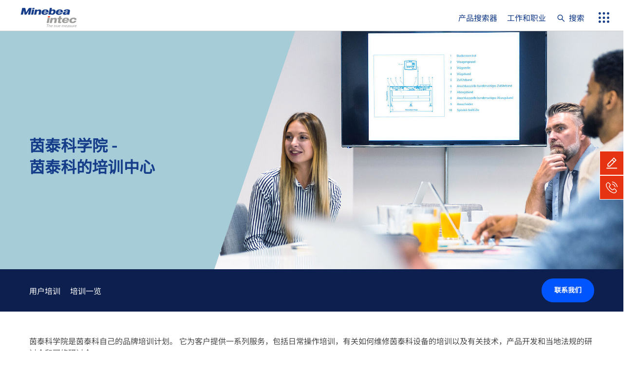

--- FILE ---
content_type: text/html; charset=utf-8
request_url: https://www.minebea-intec.com.cn/aboutus/academy
body_size: 23018
content:
<!DOCTYPE html>
<html lang="zh">
<head>

<meta charset="utf-8">
<!-- 
	This website is powered by TYPO3 - inspiring people to share!
	TYPO3 is a free open source Content Management Framework initially created by Kasper Skaarhoj and licensed under GNU/GPL.
	TYPO3 is copyright 1998-2026 of Kasper Skaarhoj. Extensions are copyright of their respective owners.
	Information and contribution at https://typo3.org/
-->


<link rel="icon" href="/_assets/0d50f898b85353b228200bfa52155ea8/Icons/favicon.ico" type="image/vnd.microsoft.icon">
<title>茵泰科学院 – Minebea Intec</title>
<meta name="generator" content="TYPO3 CMS" />
<meta name="description" content="茵泰科学院是茵泰科自己的品牌培训计划。 它为客户提供一系列服务，包括日常操作培训，有关如何维修茵泰科设备的培训以及有关技术，产品开发和当地法规的研讨会和网络研讨会。" />
<meta name="robots" content="noindex,nofollow" />
<meta name="viewport" content="width=device-width, initial-scale=1, maximum-scale=6" />
<meta name="twitter:card" content="summary" />
<meta name="baidu-site-verification" content="code-Z9I6AYAw4w" />


<link rel="stylesheet" href="/typo3temp/assets/compressed/merged-667097eff08b69620843db64f9aaab71-1eb16c09af6cf13a0d275968653cc154.css?1769778396" media="all">


<script>
/*<![CDATA[*/
var TYPO3 = Object.assign(TYPO3 || {}, Object.fromEntries(Object.entries({"settings":{"TS":{"usercentricsId":"UyxmV1MS8"}},"lang":{"validation.missingValue.default":"\u8bf7\u586b\u5199\u6b64\u680f\u3002","validation.missingValue.checkbox":"\u6b64\u680f\u4e3a\u5fc5\u586b\u9879\u3002","validation.missingValue.radio":"\u8bf7\u9009\u62e9\u4e00\u4e2a\u503c\u3002","validation.missingValue.select":"\u8bf7\u9009\u62e9\u4e00\u4e2a\u503c\u3002","validation.missingValue.select-multiple":"\u8bf7\u81f3\u5c11\u9009\u62e9\u4e00\u4e2a\u503c\u3002","validation.patternMismatch.default":"\u8bf7\u7b26\u5408\u8981\u6c42\u7684\u683c\u5f0f\u3002","validation.patternMismatch.email":"\u8bf7\u8f93\u5165\u4e00\u4e2a\u6709\u6548\u7684\u7535\u5b50\u90ae\u4ef6\u5730\u5740\u3002","validation.patternMismatch.url":"\u8bf7\u8f93\u5165\u4e00\u4e2aURL\u3002","validation.patternMismatch.number":"\u8bf7\u8f93\u5165\u4e00\u4e2a\u6570\u5b57","validation.patternMismatch.color":"\u8bf7\u7b26\u5408\u4ee5\u4e0b\u683c\u5f0f\u3002#rrggbb","validation.patternMismatch.date":"\u8bf7\u4f7f\u7528YYY-MM-DD\u683c\u5f0f","validation.patternMismatch.time":"\u8bf7\u4f7f\u752824\u5c0f\u65f6\u7684\u65f6\u95f4\u683c\u5f0f\u3002\u4f8b\u5982\uff1a23:00","validation.patternMismatch.month":"\u8bf7\u4f7f\u7528\u56db\u4f4d\u5e74-\u4e24\u4f4d\u6708\u683c\u5f0f","validation.outOfRange.over":"\u8bf7\u9009\u62e9\u4e00\u4e2a\u4e0d\u8d85\u8fc7{max}\u7684\u6570\u503c\u3002","validation.outOfRange.under":"\u8bf7\u9009\u62e9\u4e00\u4e2a\u4e0d\u4f4e\u4e8e{min}\u7684\u503c\u3002","validation.wrongLength.over":"\u8bf7\u5c06\u6b64\u6587\u672c\u7f29\u77ed\u81f3\u4e0d\u8d85\u8fc7{maxLength}\u5b57\u7b26\u3002\u60a8\u76ee\u524d\u6b63\u5728\u4f7f\u7528{length}\u5b57\u7b26\u3002","validation.wrongLength.under":"\u8bf7\u5c06\u6b64\u6587\u672c\u52a0\u957f\u81f3{minLength}\u5b57\u7b26\u6216\u66f4\u591a\u3002\u60a8\u76ee\u524d\u6b63\u5728\u4f7f\u7528{length}\u4e2a\u5b57\u7b26\u3002","validation.fallback":"\u8fd9\u4e2a\u5b57\u6bb5\u6709\u4e00\u4e2a\u9519\u8bef\u3002","vue.cookie_banner.necessary":"\u5fc5\u8981\u7684","vue.cookie_banner.statistics":"\u7edf\u8ba1\u6570\u636e","vue.cookie_banner.confirm":"\u786e\u8ba4\u9009\u62e9","vue.cookie_banner.accept_all":"\u5168\u90e8\u9009\u62e9","vue.modal.close":"\u5173\u95ed","vue.product_finder.results.prompt":"\u8bf7\u9009\u62e9\u4e00\u9879\u4efb\u52a1\u6216\u4ea7\u54c1\u7c7b\u578b","vue.product_finder.application.label":"\u4f60\u60f3\u505a\u54ea\u9879\u4efb\u52a1\uff1f","vue.product_finder.application.placeholder":"\u4f8b\u5982\uff1a\u79f0\u91cd","vue.product_finder.application_sub_type.label":"\u6307\u5b9a\u9009\u5b9a\u7684\u4efb\u52a1","vue.product_finder.product_type.label":"\u4f60\u5728\u5bfb\u627e\u4ec0\u4e48\u4ea7\u54c1\uff1f","vue.product_finder.product_type.placeholder":"\u4f8b\u5982\uff1a\u79f0\u91cd\u4f20\u611f\u5668","vue.product_finder.product_sub_type.label":"\u6307\u5b9a\u6240\u9009\u4ea7\u54c1","vue.product_finder.results.label":"\u7ed3\u679c","vue.product_finder.results.call_to_action":"\u8bf7\u9009\u62e9\u4e00\u4e2a\u4efb\u52a1\u6216\u4ea7\u54c1\u7c7b\u578b","vue.product_finder.results.no_results":"Ups\uff0c\u770b\u6765\u4f60\u9009\u62e9\u4e86\u4e00\u4e2a\u8fc7\u6ee4\u5668\u7684\u7ec4\u5408\uff0c\u4e0e\u6211\u4eec\u7684\u4efb\u4f55\u4ea7\u54c1\u4e0d\u5339\u914d\u3002","vue.product_finder.results.show_all":"\u663e\u793a\u6240\u6709\u4ea7\u54c1","vue.product_finder.results.show_less":"\u663e\u793a\u66f4\u5c11\u7684\u4ea7\u54c1","vue.product_finder.results.show_number_of_results":"\u663e\u793a%s\u4ea7\u54c1","vue.product_finder.refinements.label":"\u7f29\u5c0f\u4f60\u7684\u7ed3\u679c\u8303\u56f4","vue.product_finder.reset_all_filters":"\u91cd\u7f6e\u8fc7\u6ee4\u5668","form.salutation.mr":"\u5148\u751f","form.salutation.ms":"\u5973\u58eb","vue.label.year":"\u5e74\u4efd","vue.label.category":"\u7c7b\u522b","vue.label.all_categories":"\u6240\u6709\u7c7b\u522b","vue.label.all_years":"\u6240\u6709\u5e74\u4efd","vue.label.showMore":"\u663e\u793a\u66f4\u591a","vue.label.no_results":"\u6ca1\u6709\u7ed3\u679c","vue.label.search":"\u641c\u7d22","vue.search.operators":"\u6211\u4eec\u7684\u641c\u7d22\u7ed3\u5408\u4e86\u4e00\u822c\u641c\u7d22\uff08\u5185\u5bb9\u9875\uff09\u548c\u6807\u7b7e\u4e2d\u7684\u6587\u4ef6\u641c\u7d22\u3002\u5355\u4e2a\u8bcd\u5e72\u4e5f\u80fd\u88ab\u8bc6\u522b\uff0c\u641c\u7d22\u8bcd\u53ef\u4ee5\u7528AND\u3001OR\u3001NOT\u94fe\u63a5"}}).filter((entry) => !['__proto__', 'prototype', 'constructor'].includes(entry[0]))));
/*]]>*/
</script>

<script>
/*<![CDATA[*/
/*TS_inlineJS*/
!function(t,i){"use strict";var o=i.classList,e=document.createElement("div"),d=e.style;o.add("object-fit"in i.style?"objectfit":"no-objectfit"),o.add("ontouchstart"in t?"touchevents":"no-touchevents"),d.position="sticky","sticky"===d.position?o.add("csspositionsticky"):o.add("no-csspositionsticky"),d.position="absolute",d.width="100px",d.height="100px",d.overflow="scroll",d.visibility="hidden",i.appendChild(e),e.offsetWidth===e.clientWidth?o.add("hiddenscroll"):o.add("no-hiddenscroll"),i.removeChild(e)}(window,document.documentElement);

/*]]>*/
</script>

<script id="usercentrics-cmp" src="https://web.cmp.usercentrics.eu/ui/loader.js" data-settings-id="UyxmV1MS8" async></script>        <!-- Google Tag Manager -->
        <script data-usercentrics="Google Tag Manager" type="text/plain">(function(w,d,s,l,i){w[l]=w[l]||[];w[l].push({'gtm.start':
        new Date().getTime(),event:'gtm.js'});var f=d.getElementsByTagName(s)[0],
        j=d.createElement(s),dl=l!='dataLayer'?'&l='+l:'';j.async=true;j.src=
        'https://www.googletagmanager.com/gtm.js?id='+i+dl;f.parentNode.insertBefore(j,f);
        })(window,document,'script','dataLayer','GTM-KGVMCR3');</script>
        <!-- End Google Tag Manager --><script>TYPO3['data'] = {productFinder: {url: '/?type=1535991385',            applicationsId: 2,
            productTypesId: 3,
            refinementsId: 4}};</script><link rel="canonical" href="https://www.minebea-intec.com.cn/aboutus/academy">
<link rel="alternate" hreflang="x-default" href="https://www.minebea-intec.com/en/about-us/academy"/>
<link rel="alternate" hreflang="nl-NL" href="https://www.minebea-intec.com/nl/about-us/academy"/>
<link rel="alternate" hreflang="en-GB" href="https://www.minebea-intec.com/uk/about-us/academy"/>
<link rel="alternate" hreflang="en-US" href="https://www.minebea-intec.com/us/about-us/academy"/>
<link rel="alternate" hreflang="en-AU" href="https://www.minebea-intec.com/en/about-us/academy"/>
<link rel="alternate" hreflang="en-BZ" href="https://www.minebea-intec.com/en/about-us/academy"/>
<link rel="alternate" hreflang="en-CA" href="https://www.minebea-intec.com/en/about-us/academy"/>
<link rel="alternate" hreflang="en-IE" href="https://www.minebea-intec.com/en/about-us/academy"/>
<link rel="alternate" hreflang="en-JM" href="https://www.minebea-intec.com/en/about-us/academy"/>
<link rel="alternate" hreflang="en-MY" href="https://www.minebea-intec.com/en/about-us/academy"/>
<link rel="alternate" hreflang="en-NZ" href="https://www.minebea-intec.com/en/about-us/academy"/>
<link rel="alternate" hreflang="en-PH" href="https://www.minebea-intec.com/en/about-us/academy"/>
<link rel="alternate" hreflang="en-ZW" href="https://www.minebea-intec.com/en/about-us/academy"/>
<link rel="alternate" hreflang="en-IN" href="https://www.minebea-intec.com/in/about-us/academy"/>
<link rel="alternate" hreflang="de-DE" href="https://www.minebea-intec.com/de/ueber-uns/schulungen"/>
<link rel="alternate" hreflang="de-AT" href="https://www.minebea-intec.com/de/ueber-uns/schulungen"/>
<link rel="alternate" hreflang="de-CH" href="https://www.minebea-intec.com/de/ueber-uns/schulungen"/>
<link rel="alternate" hreflang="de-LI" href="https://www.minebea-intec.com/de/ueber-uns/schulungen"/>
<link rel="alternate" hreflang="de-LU" href="https://www.minebea-intec.com/de/ueber-uns/schulungen"/>
<link rel="alternate" hreflang="es-ES" href="https://www.minebea-intec.com/es/sobre-nostros/academy"/>
<link rel="alternate" hreflang="fr-FR" href="https://www.minebea-intec.com/fr-fr/a-propos-de-nous/academy"/>
<link rel="alternate" hreflang="fr-BE" href="https://www.minebea-intec.com/fr/a-propos-de-nous/academy"/>
<link rel="alternate" hreflang="fr-CA" href="https://www.minebea-intec.com/fr/a-propos-de-nous/academy"/>
<link rel="alternate" hreflang="fr-CH" href="https://www.minebea-intec.com/fr/a-propos-de-nous/academy"/>
<link rel="alternate" hreflang="fr-LU" href="https://www.minebea-intec.com/fr/a-propos-de-nous/academy"/>
<link rel="alternate" hreflang="fr-MC" href="https://www.minebea-intec.com/fr/a-propos-de-nous/academy"/>
<link rel="alternate" hreflang="it-IT" href="https://www.minebea-intec.com/it/chi-siamo/academy"/>
<link rel="alternate" hreflang="pl-PL" href="https://www.minebea-intec.com/pl/o-nas/academy"/>
<link rel="alternate" hreflang="zh-CN" href="https://www.minebea-intec.com.cn/aboutus/academy"/>
</head>
<body class="page page--default">


<ul class="ipandlanguageredirect" data-ipandlanguageredirect-container="suggest">
	<li class="ipandlanguageredirect__item ipandlanguageredirect__item--first">
		<a class="btn btn--small ipandlanguageredirect__button" href="#" data-ipandlanguageredirect-container="link">
            <span data-ipandlanguageredirect-container="betterVersion">
                Show local version of this site
            </span>
		</a>
	</li>
	<li class="ipandlanguageredirect__item">
		<button class="btn btn--small btn--ghost-white ipandlanguageredirect__button" data-ipandlanguageredirect-action="hideMessage">
            <span data-ipandlanguageredirect-container="hideMessage">
                Don&#039;t show this message again
            </span>
		</button>
	</li>
</ul>



<header class="page__header header vue-root">

    <div class="header__content">
        <mm-toggle-group class="container container--header d-flex justify-content-between align-items-stretch"
            @toggle="lockContent(isMobile && $event)" filter=".mobile-menu">

            <div class="header__logo flex-grow-1">
                <a href="/">
                    <img alt="茵泰科" src="/_assets/0d50f898b85353b228200bfa52155ea8/Images/minebea_intec.svg" width="195" height="68" />
                </a>
            </div>

            
                <div
                    class="header__menu-wrap d-flex flex-nowrap flex-md-wrap justify-content-end align-content-between">

                    <div class="header__meta d-flex justify-content-end">
                        <div class="d-none d-flex align-items-center c-8">
                            <a href="/pf" class="c-8">
                                <i class="icon-product-finder"></i>
                                产品搜索器
                            </a>
                        </div>
                        <div class="d-none d-flex align-items-center">
                            <a href="/aboutus/career" class="c-8">工作和职业</a>
                        </div>
                        <mm-toggle class="header__meta-search" toggle-class="search--open" toggle-btn=".search__toggle"
                            :hide-on-click-outside="true" v-slot="search">
                            <div class="c-8 search__toggle js-link  d-flex align-items-center">
                                <i class="icon-search"></i><span class="d-none d-md-inline-block">搜索</span>
                            </div>

                            <div class="search__content container">
                                <form action="/full-search" method="GET">
                                    <mm-solr-search-box name="tx_solr[q]" :focus="search.state"
                                        placeholder="输入搜索词 ..."
                                        button-class="search-field__btn btn icon-search"
                                        search-url="/full-search">
                                        <span class="sr-only">搜索</span>
                                    </mm-solr-search-box>
                                </form>
                            </div>
                        </mm-toggle>
                    </div>

                    <mm-toggle class="header__menu mobile-menu" toggle-class="mobile-menu--open"
                        toggle-btn=".mobile-menu__toggle">
                        <template v-slot:default="menu">
                            <button class="mobile-menu__toggle icon-btn d-xl-none icon-bento-menu c-8"
                                title="菜单">
                                <span class="sr-only">
                                    菜单
                                </span>
                            </button>
                            <div class="mobile-menu__content container">
                                
    <mm-slide-menu class="nav-main" :active="menu.state">
        <mm-hover-menu class="nav-main__list nav-main__list--1 nav-list align-items-end" data-lvl="1" tag-name="ul"
            item-selector=".nav-main__item--1.nav-main__item--sub" hover-class="nav-main__item--hover"
            active-class="nav-main__list--hover" :active="isDesktop">

            
                <li
                    class="nav-main__item nav-main__item--1 c-8  nav-main__item--sub">
                    
                            <span  title="传感器"
                                class="nav-main__link icon-caret-right" data-target-lvl="2">
                                传感器
                            </span>
                            <div
                                class="nav-main__sub nav-main__sub--columns">
                                <div class="container">
                                    <ul class="nav-main__list nav-main__list--2 nav-list" data-lvl="2">
                                        <li></li>
                                        
    
        
        <li class="nav-main__item nav-main__item--2  d-xxl-none">
            <span class="nav-main__link nav-main__link--up icon-caret-left" data-target-lvl="1">
                返回
            </span>
        </li>
        
        <li class="nav-main__item nav-main__item--2  d-xxl-none">
            <span class="nav-main__link nav-main__link--current"  title="传感器">
                传感器
            </span>
        </li>
        
        
    
    
    
        <li
            class="nav-main__item nav-main__item--2  ">
            
                    <a href="https://minebea-intec.com.cn/lc"   class="nav-main__link" >
                        称重传感器一览
                    </a>
                
        </li>
    
        <li
            class="nav-main__item nav-main__item--2   nav-main__item--sub">
            
                    
                            
                            <a href="/lc/500-520"   title="称重传感器_压式称重传感器_高精度压式称重传感器厂家_茵泰科官网" data-target-lvl="3"
                                class="nav-main__link icon-caret-right" >量程为500 kg -520 t的料罐称重传感器</a>
                        
                    <ul class="nav-main__list nav-main__list--3 nav-list" data-lvl="3">
                        
    
        
        <li class="nav-main__item nav-main__item--3  d-xxl-none">
            <span class="nav-main__link nav-main__link--up icon-caret-left" data-target-lvl="2">
                返回
            </span>
        </li>
        
        <li class="nav-main__item nav-main__item--3  d-xxl-none">
            <span class="nav-main__link nav-main__link--current"  title="称重传感器_压式称重传感器_高精度压式称重传感器厂家_茵泰科官网">
                量程为500 kg -520 t的料罐称重传感器
            </span>
        </li>
        
        
                <li
                    class="nav-main__item nav-main__item--3   d-xxl-none">
                    <a  href="/lc/500-520" class="nav-main__link"  title="称重传感器_压式称重传感器_高精度压式称重传感器厂家_茵泰科官网">
                        概述
                    </a>
                </li>
            
    
    
    
        <li
            class="nav-main__item nav-main__item--3  ">
            
                    <a href="/lc/500-520/inteco"   title="Inteco压式称重传感器_高精度压式传感器_称重传感器生产厂商_茵泰科官网" class="nav-main__link" >
                        Inteco<sup>®</sup>压式称重传感器
                    </a>
                
        </li>
    
        <li
            class="nav-main__item nav-main__item--3  ">
            
                    <a href="/lc/500-520/6251"   title="料位计传感器_称重传感器厂家_称重传感器生产厂家_茵泰科官网" class="nav-main__link" >
                        PanCake<sup>®</sup> PR 6251料位计
                    </a>
                
        </li>
    
        <li
            class="nav-main__item nav-main__item--3  ">
            
                    <a href="/lc/500-520/6201"   title="高精度压式传感器_高精度称重传感器生产厂家_茵泰科官网" class="nav-main__link" >
                        PR 6201高精度压式传感器
                    </a>
                
        </li>
    

                    </ul>
                
        </li>
    
        <li
            class="nav-main__item nav-main__item--2   nav-main__item--sub">
            
                    
                            
                            <a href="/lc/30-10"   title="紧凑型压式传感器_S型压式传感器_压式称重传感器_茵泰科官网" data-target-lvl="3"
                                class="nav-main__link icon-caret-right" >量程为30 kg - 10 t的料罐称重传感器</a>
                        
                    <ul class="nav-main__list nav-main__list--3 nav-list" data-lvl="3">
                        
    
        
        <li class="nav-main__item nav-main__item--3  d-xxl-none">
            <span class="nav-main__link nav-main__link--up icon-caret-left" data-target-lvl="2">
                返回
            </span>
        </li>
        
        <li class="nav-main__item nav-main__item--3  d-xxl-none">
            <span class="nav-main__link nav-main__link--current"  title="紧凑型压式传感器_S型压式传感器_压式称重传感器_茵泰科官网">
                量程为30 kg - 10 t的料罐称重传感器
            </span>
        </li>
        
        
                <li
                    class="nav-main__item nav-main__item--3   d-xxl-none">
                    <a  href="/lc/30-10" class="nav-main__link"  title="紧凑型压式传感器_S型压式传感器_压式称重传感器_茵泰科官网">
                        概述
                    </a>
                </li>
            
    
    
    
        <li
            class="nav-main__item nav-main__item--3  ">
            
                    <a href="/lc/30-10/6211"   title="压式称重传感器_PR 6211紧凑型压式传感器生产厂家_茵泰科官网" class="nav-main__link" >
                        PR 6211紧凑型压式传感器
                    </a>
                
        </li>
    
        <li
            class="nav-main__item nav-main__item--3  ">
            
                    <a href="/lc/30-10/6212"   title="PR 6212紧凑型压式传感器_压式称重传感器厂家_茵泰科官网" class="nav-main__link" >
                        PR 6212紧凑型压式传感器
                    </a>
                
        </li>
    
        <li
            class="nav-main__item nav-main__item--3  ">
            
                    <a href="/lc/30-10/6241"   title="PR 6241 压式S型称重传感器_压式称重传感器" class="nav-main__link" >
                        PR 6241 S型压式传感器
                    </a>
                
        </li>
    

                    </ul>
                
        </li>
    
        <li
            class="nav-main__item nav-main__item--2   nav-main__item--sub">
            
                    
                            
                            <a href="/lc/tlc"   title="电子秤称重传感器_张力称重传感器_称重传感器生产厂家_茵泰科官网" data-target-lvl="3"
                                class="nav-main__link icon-caret-right" >张力称重传感器</a>
                        
                    <ul class="nav-main__list nav-main__list--3 nav-list" data-lvl="3">
                        
    
        
        <li class="nav-main__item nav-main__item--3  d-xxl-none">
            <span class="nav-main__link nav-main__link--up icon-caret-left" data-target-lvl="2">
                返回
            </span>
        </li>
        
        <li class="nav-main__item nav-main__item--3  d-xxl-none">
            <span class="nav-main__link nav-main__link--current"  title="电子秤称重传感器_张力称重传感器_称重传感器生产厂家_茵泰科官网">
                张力称重传感器
            </span>
        </li>
        
        
                <li
                    class="nav-main__item nav-main__item--3   d-xxl-none">
                    <a  href="/lc/tlc" class="nav-main__link"  title="电子秤称重传感器_张力称重传感器_称重传感器生产厂家_茵泰科官网">
                        概述
                    </a>
                </li>
            
    
    
    
        <li
            class="nav-main__item nav-main__item--3  ">
            
                    <a href="/lc/tlc/6246"   title="PR 6246 S型拉式传感器" class="nav-main__link" >
                        PR 6246 S型张力称重传感器
                    </a>
                
        </li>
    
        <li
            class="nav-main__item nav-main__item--3  ">
            
                    <a href="/lc/tlc/tigo"   title="LC Tigo系列S型传感器_称重传感器_称重传感器生产厂商_茵泰科官网" class="nav-main__link" >
                        LC Tigo<sup>®</sup>S型张力称重传感器
                    </a>
                
        </li>
    

                    </ul>
                
        </li>
    
        <li
            class="nav-main__item nav-main__item--2   nav-main__item--sub">
            
                    
                            
                            <a href="/lc/hylc"   title="称重模块_压式称重传感器_称重传感器生产厂家_茵泰科官网" data-target-lvl="3"
                                class="nav-main__link icon-caret-right" >卫生型设计</a>
                        
                    <ul class="nav-main__list nav-main__list--3 nav-list" data-lvl="3">
                        
    
        
        <li class="nav-main__item nav-main__item--3  d-xxl-none">
            <span class="nav-main__link nav-main__link--up icon-caret-left" data-target-lvl="2">
                返回
            </span>
        </li>
        
        <li class="nav-main__item nav-main__item--3  d-xxl-none">
            <span class="nav-main__link nav-main__link--current"  title="称重模块_压式称重传感器_称重传感器生产厂家_茵泰科官网">
                卫生型设计
            </span>
        </li>
        
        
                <li
                    class="nav-main__item nav-main__item--3   d-xxl-none">
                    <a  href="/lc/hylc" class="nav-main__link"  title="称重模块_压式称重传感器_称重传感器生产厂家_茵泰科官网">
                        概述
                    </a>
                </li>
            
    
    
    
        <li
            class="nav-main__item nav-main__item--3  ">
            
                    <a href="/lc/hylc/novego"   title="称重模块_Novego称重模块_卫生型称重模块_茵泰科官网" class="nav-main__link" >
                        Novego<sup>®</sup>称重模块
                    </a>
                
        </li>
    
        <li
            class="nav-main__item nav-main__item--3  ">
            
                    <a href="/lc/hylc/contego"   title="称重模块_Contego称重模块_卫生型称重模块_茵泰科官网" class="nav-main__link" >
                        Contego<sup>®</sup> 称重模块
                    </a>
                
        </li>
    
        <li
            class="nav-main__item nav-main__item--3  ">
            
                    <a href="/lc/hylc/6202"   title="PR 6202 压式称重传感器_称重传感器_压式称重传感器厂家_茵泰科官网" class="nav-main__link" >
                        PR 6202压式传感器
                    </a>
                
        </li>
    

                    </ul>
                
        </li>
    
        <li
            class="nav-main__item nav-main__item--2   nav-main__item--sub">
            
                    
                            
                            <a href="/lc/ts"   title="汽车衡传感器" data-target-lvl="3"
                                class="nav-main__link icon-caret-right" >汽车衡元件</a>
                        
                    <ul class="nav-main__list nav-main__list--3 nav-list" data-lvl="3">
                        
    
        
        <li class="nav-main__item nav-main__item--3  d-xxl-none">
            <span class="nav-main__link nav-main__link--up icon-caret-left" data-target-lvl="2">
                返回
            </span>
        </li>
        
        <li class="nav-main__item nav-main__item--3  d-xxl-none">
            <span class="nav-main__link nav-main__link--current"  title="汽车衡传感器">
                汽车衡元件
            </span>
        </li>
        
        
                <li
                    class="nav-main__item nav-main__item--3   d-xxl-none">
                    <a  href="/lc/ts" class="nav-main__link"  title="汽车衡传感器">
                        概述
                    </a>
                </li>
            
    
    
    
        <li
            class="nav-main__item nav-main__item--3  ">
            
                    <a href="/lc/ts/6221"   title="汽车衡称重传感器_电子汽车衡地磅_标准型汽车衡_高精度汽车衡" class="nav-main__link" >
                        PR 6221汽车衡称重传感器
                    </a>
                
        </li>
    
        <li
            class="nav-main__item nav-main__item--3  ">
            
                    <a href="/lc/ts/pendeo-truck"   title="数字式压式称重传感器_汽车衡传感器" class="nav-main__link" >
                        Pendeo<sup>®</sup>数字式汽车衡称重传感器
                    </a>
                
        </li>
    

                    </ul>
                
        </li>
    
        <li
            class="nav-main__item nav-main__item--2   nav-main__item--sub">
            
                    
                            
                            <a href="/lc/dgt"   title="数字称重传感器_高精度称重传感器_数字式压式称重传感器" data-target-lvl="3"
                                class="nav-main__link icon-caret-right" >数字式容器和筒仓称重</a>
                        
                    <ul class="nav-main__list nav-main__list--3 nav-list" data-lvl="3">
                        
    
        
        <li class="nav-main__item nav-main__item--3  d-xxl-none">
            <span class="nav-main__link nav-main__link--up icon-caret-left" data-target-lvl="2">
                返回
            </span>
        </li>
        
        <li class="nav-main__item nav-main__item--3  d-xxl-none">
            <span class="nav-main__link nav-main__link--current"  title="数字称重传感器_高精度称重传感器_数字式压式称重传感器">
                数字式容器和筒仓称重
            </span>
        </li>
        
        
                <li
                    class="nav-main__item nav-main__item--3   d-xxl-none">
                    <a  href="/lc/dgt" class="nav-main__link"  title="数字称重传感器_高精度称重传感器_数字式压式称重传感器">
                        概述
                    </a>
                </li>
            
    
    
    
        <li
            class="nav-main__item nav-main__item--3  ">
            
                    <a href="/lc/dgt/pendeo-process"   title="数字式压式称重传感器_压式称重传感器_称重传感器生产厂家" class="nav-main__link" >
                        Pendeo<sup>®</sup> Process数字式压式称重传感器
                    </a>
                
        </li>
    

                    </ul>
                
        </li>
    
        <li
            class="nav-main__item nav-main__item--2   nav-main__item--sub">
            
                    
                            
                            <a href="/lc/splc"   title="平台称重传感器_工业称重解决方案_称重传感器生产厂商" data-target-lvl="3"
                                class="nav-main__link icon-caret-right" >平台称重传感器</a>
                        
                    <ul class="nav-main__list nav-main__list--3 nav-list" data-lvl="3">
                        
    
        
        <li class="nav-main__item nav-main__item--3  d-xxl-none">
            <span class="nav-main__link nav-main__link--up icon-caret-left" data-target-lvl="2">
                返回
            </span>
        </li>
        
        <li class="nav-main__item nav-main__item--3  d-xxl-none">
            <span class="nav-main__link nav-main__link--current"  title="平台称重传感器_工业称重解决方案_称重传感器生产厂商">
                平台称重传感器
            </span>
        </li>
        
        
                <li
                    class="nav-main__item nav-main__item--3   d-xxl-none">
                    <a  href="/lc/splc" class="nav-main__link"  title="平台称重传感器_工业称重解决方案_称重传感器生产厂商">
                        概述
                    </a>
                </li>
            
    
    
    
        <li
            class="nav-main__item nav-main__item--3  ">
            
                    <a href="/lc/splc/lc"   title="单点式称重传感器_铝制单点称重传感器_单点称重传感器生产厂家" class="nav-main__link" >
                        LC系列单点称重传感器
                    </a>
                
        </li>
    
        <li
            class="nav-main__item nav-main__item--3  ">
            
                    <a href="/lc/splc/bcl-a"   title="BCL-A单点式称重传感器_称重传感器_单点称重传感器生产厂家" class="nav-main__link" >
                        BCL-A单点称重传感器
                    </a>
                
        </li>
    
        <li
            class="nav-main__item nav-main__item--3  ">
            
                    <a href="/lc/splc/u2d1"   title="单点称重传感器U2D1_美蓓亚三美单点称重传感器_单点称重传感器生产厂家" class="nav-main__link" >
                        美蓓亚三美单点称重传感器U2D1
                    </a>
                
        </li>
    
        <li
            class="nav-main__item nav-main__item--3  ">
            
                    <a href="/lc/splc/cb17"   title="单点称重传感器CB17_美蓓亚三美单点称重传感器_单点称重传感器生产厂商" class="nav-main__link" >
                        美蓓亚三美单点称重传感器CB17
                    </a>
                
        </li>
    

                    </ul>
                
        </li>
    
        <li
            class="nav-main__item nav-main__item--2   nav-main__item--sub">
            
                    
                            
                            <a href="/lc/beamlc"   title="波纹管传感器_弯梁称重传感器_剪切梁式称重传感器" data-target-lvl="3"
                                class="nav-main__link icon-caret-right" >梁式传感器</a>
                        
                    <ul class="nav-main__list nav-main__list--3 nav-list" data-lvl="3">
                        
    
        
        <li class="nav-main__item nav-main__item--3  d-xxl-none">
            <span class="nav-main__link nav-main__link--up icon-caret-left" data-target-lvl="2">
                返回
            </span>
        </li>
        
        <li class="nav-main__item nav-main__item--3  d-xxl-none">
            <span class="nav-main__link nav-main__link--current"  title="波纹管传感器_弯梁称重传感器_剪切梁式称重传感器">
                梁式传感器
            </span>
        </li>
        
        
                <li
                    class="nav-main__item nav-main__item--3   d-xxl-none">
                    <a  href="/lc/beamlc" class="nav-main__link"  title="波纹管传感器_弯梁称重传感器_剪切梁式称重传感器">
                        概述
                    </a>
                </li>
            
    
    
    
        <li
            class="nav-main__item nav-main__item--3  ">
            
                    <a href="/lc/beamlc/nito"   title="梁式称重传感器_波纹管传感器_称重传感器生产厂家" class="nav-main__link" >
                        LC Nito<sup>®</sup>梁式传感器
                    </a>
                
        </li>
    

                    </ul>
                
        </li>
    

                                    </ul>
                                </div>
                                
                            </div>
                        
                </li>
            
                <li
                    class="nav-main__item nav-main__item--1 c-8  nav-main__item--sub">
                    
                            <span  title="称重电气件"
                                class="nav-main__link icon-caret-right" data-target-lvl="2">
                                称重电气件
                            </span>
                            <div
                                class="nav-main__sub nav-main__sub--columns">
                                <div class="container">
                                    <ul class="nav-main__list nav-main__list--2 nav-list" data-lvl="2">
                                        <li></li>
                                        
    
        
        <li class="nav-main__item nav-main__item--2  d-xxl-none">
            <span class="nav-main__link nav-main__link--up icon-caret-left" data-target-lvl="1">
                返回
            </span>
        </li>
        
        <li class="nav-main__item nav-main__item--2  d-xxl-none">
            <span class="nav-main__link nav-main__link--current"  title="称重电气件">
                称重电气件
            </span>
        </li>
        
        
    
    
    
        <li
            class="nav-main__item nav-main__item--2  ">
            
                    <a href="/we/weighing-electronics-overview"   title="称重电气件" class="nav-main__link" >
                        称重电气件一览
                    </a>
                
        </li>
    
        <li
            class="nav-main__item nav-main__item--2  ">
            
                    <a href="/we/weight-indicators-overview"   title="称重显示器" class="nav-main__link" >
                        称重显示器一览
                    </a>
                
        </li>
    
        <li
            class="nav-main__item nav-main__item--2   nav-main__item--sub">
            
                    
                            
                            <a href="/we/benwe"   title="台式称重显示器_称重电气件_防爆称重显示器_台式称重控制器" data-target-lvl="3"
                                class="nav-main__link icon-caret-right" >台式称重显示器和控制器</a>
                        
                    <ul class="nav-main__list nav-main__list--3 nav-list" data-lvl="3">
                        
    
        
        <li class="nav-main__item nav-main__item--3  d-xxl-none">
            <span class="nav-main__link nav-main__link--up icon-caret-left" data-target-lvl="2">
                返回
            </span>
        </li>
        
        <li class="nav-main__item nav-main__item--3  d-xxl-none">
            <span class="nav-main__link nav-main__link--current"  title="台式称重显示器_称重电气件_防爆称重显示器_台式称重控制器">
                台式称重显示器和控制器
            </span>
        </li>
        
        
                <li
                    class="nav-main__item nav-main__item--3   d-xxl-none">
                    <a  href="/we/benwe" class="nav-main__link"  title="台式称重显示器_称重电气件_防爆称重显示器_台式称重控制器">
                        概述
                    </a>
                </li>
            
    
    
    
        <li
            class="nav-main__item nav-main__item--3  ">
            
                    <a href="/we/benwe/minexx-m"   title="MiNexx® M 重量显示器" class="nav-main__link" >
                        MiNexx<sup>®</sup> M 重量显示器
                    </a>
                
        </li>
    
        <li
            class="nav-main__item nav-main__item--3  ">
            
                    <a href="/we/benwe/minexx-l"   title="MiNexx® L 重量显示器" class="nav-main__link" >
                        MiNexx<sup>®</sup> L 重量显示器
                    </a>
                
        </li>
    
        <li
            class="nav-main__item nav-main__item--3  ">
            
                    <a href="/we/benwe/midrics1ex"   title="台式称重显示器_Midrics® 1 Ex 称重显示器_称重电气件" class="nav-main__link" >
                        Midrics<sup>®</sup> 1 Ex 称重显示器
                    </a>
                
        </li>
    
        <li
            class="nav-main__item nav-main__item--3  ">
            
                    <a href="/we/benwe/midrics"   title="称重显示器_台式称重显示器_台式称重显示器生产厂家" class="nav-main__link" >
                        Midrics<sup>®</sup>称重显示器
                    </a>
                
        </li>
    
        <li
            class="nav-main__item nav-main__item--3  ">
            
                    <a href="/we/benwe/midrics3"   title="Midrics® 3 称重显示器_台式称重显示器_称重显示器生产厂家" class="nav-main__link" >
                        Midrics<sup>®</sup> 3 称重显示器
                    </a>
                
        </li>
    
        <li
            class="nav-main__item nav-main__item--3  ">
            
                    <a href="/weight-indicator-midrics-4"   class="nav-main__link" >
                        Midrics<sup>®</sup> 4称重显示器
                    </a>
                
        </li>
    
        <li
            class="nav-main__item nav-main__item--3  ">
            
                    <a href="/we/benwe/combics"   title="Combics®称重显示器_面板式称重显示器_称重显示器生产厂家" class="nav-main__link" >
                        Combics<sup>®</sup>称重显示器
                    </a>
                
        </li>
    
        <li
            class="nav-main__item nav-main__item--3  ">
            
                    <a href="/we/benwe/caixs2"   title="Combics® 2 Ex 防爆显示器" class="nav-main__link" >
                        Combics<sup>®</sup> 2 Ex 防爆显示器
                    </a>
                
        </li>
    
        <li
            class="nav-main__item nav-main__item--3  ">
            
                    <a href="/we/benwe/puro"   title="重量分选秤_称重显示器_台式称重显示器生产厂家" class="nav-main__link" >
                        Puro<sup>®</sup>称重显示器
                    </a>
                
        </li>
    
        <li
            class="nav-main__item nav-main__item--3  ">
            
                    <a href="/we/benwe/maxxis5"   title="称重控制器_台式称重控制器_面板式称重控制器" class="nav-main__link" >
                        Maxxis 5称重控制器
                    </a>
                
        </li>
    

                    </ul>
                
        </li>
    
        <li
            class="nav-main__item nav-main__item--2   nav-main__item--sub">
            
                    
                            
                            <a href="/we/cabwe"   title="面板式称重显示器_面板式称重控制器_称重电气件" data-target-lvl="3"
                                class="nav-main__link icon-caret-right" >面板式称重显示器和控制器</a>
                        
                    <ul class="nav-main__list nav-main__list--3 nav-list" data-lvl="3">
                        
    
        
        <li class="nav-main__item nav-main__item--3  d-xxl-none">
            <span class="nav-main__link nav-main__link--up icon-caret-left" data-target-lvl="2">
                返回
            </span>
        </li>
        
        <li class="nav-main__item nav-main__item--3  d-xxl-none">
            <span class="nav-main__link nav-main__link--current"  title="面板式称重显示器_面板式称重控制器_称重电气件">
                面板式称重显示器和控制器
            </span>
        </li>
        
        
                <li
                    class="nav-main__item nav-main__item--3   d-xxl-none">
                    <a  href="/we/cabwe" class="nav-main__link"  title="面板式称重显示器_面板式称重控制器_称重电气件">
                        概述
                    </a>
                </li>
            
    
    
    
        <li
            class="nav-main__item nav-main__item--3  ">
            
                    <a href="/we/cabwe/minexx-c"   title="MiNexx® C 重量显示器——尖端称重技术" class="nav-main__link" >
                        MiNexx<sup>®</sup> C 重量显示器——尖端称重技术
                    </a>
                
        </li>
    
        <li
            class="nav-main__item nav-main__item--3  ">
            
                    <a href="/we/cabwe/csd903"   title="CSD-903称重显示器_称重显示器_称重显示器生产厂家" class="nav-main__link" >
                        CSD-903称重显示器
                    </a>
                
        </li>
    
        <li
            class="nav-main__item nav-main__item--3  ">
            
                    <a href="/we/cabwe/x3"   title="X3称重显示器_称重显示器_称重显示器生产厂家" class="nav-main__link" >
                        X3称重显示器
                    </a>
                
        </li>
    
        <li
            class="nav-main__item nav-main__item--3  ">
            
                    <a href="/we/cabwe/x2"   title="X2过程称重显示器_称重显示器_ 称重显示器生产厂家" class="nav-main__link" >
                        X2称重显示器
                    </a>
                
        </li>
    
        <li
            class="nav-main__item nav-main__item--3  ">
            
                    <a href="/we/cabwe/maxxis4"   title="面板式称重控制器_Maxxis 4过程控制器_面板式称重控制器生产厂家" class="nav-main__link" >
                        Maxxis 4过程控制器
                    </a>
                
        </li>
    
        <li
            class="nav-main__item nav-main__item--3  ">
            
                    <a href="/we/cabwe/csd912"   title="称重控制器_ CSD-912/918称重控制器_称重控制器生产厂家" class="nav-main__link" >
                        CSD-912, CSD-918称重显示器
                    </a>
                
        </li>
    

                    </ul>
                
        </li>
    
        <li
            class="nav-main__item nav-main__item--2   nav-main__item--sub">
            
                    
                            
                            <a href="/we/xmrt"   title="称重变送器_重量传送器_称重变送器厂家" data-target-lvl="3"
                                class="nav-main__link icon-caret-right" >称重电气件</a>
                        
                    <ul class="nav-main__list nav-main__list--3 nav-list" data-lvl="3">
                        
    
        
        <li class="nav-main__item nav-main__item--3  d-xxl-none">
            <span class="nav-main__link nav-main__link--up icon-caret-left" data-target-lvl="2">
                返回
            </span>
        </li>
        
        <li class="nav-main__item nav-main__item--3  d-xxl-none">
            <span class="nav-main__link nav-main__link--current"  title="称重变送器_重量传送器_称重变送器厂家">
                称重电气件
            </span>
        </li>
        
        
                <li
                    class="nav-main__item nav-main__item--3   d-xxl-none">
                    <a  href="/we/xmrt" class="nav-main__link"  title="称重变送器_重量传送器_称重变送器厂家">
                        概述
                    </a>
                </li>
            
    
    
    
        <li
            class="nav-main__item nav-main__item--3  ">
            
                    <a href="/we/xmrt/5220"   title="PR 5220称重变送器_称重变送器_称重变送器厂家" class="nav-main__link" >
                        PR 5220称重变送器
                    </a>
                
        </li>
    
        <li
            class="nav-main__item nav-main__item--3  ">
            
                    <a href="/we/xmrt/5230"   title="PR5230变送器_称重变送器_称重变送器厂家" class="nav-main__link" >
                        PR 5230称重变送器
                    </a>
                
        </li>
    
        <li
            class="nav-main__item nav-main__item--3  ">
            
                    <a href="/we/xmrt/linke"   title="Link E称重变送器_称重变送器_称重变送器厂家" class="nav-main__link" >
                        Link E称重变送器
                    </a>
                
        </li>
    
        <li
            class="nav-main__item nav-main__item--3  ">
            
                    <a href="/we/xmrt/csd892"   title="CSD892称重变送器_称重变送器_称重变送器厂家" class="nav-main__link" >
                        CSD892称重变送器
                    </a>
                
        </li>
    

                    </ul>
                
        </li>
    

                                    </ul>
                                </div>
                                
                            </div>
                        
                </li>
            
                <li
                    class="nav-main__item nav-main__item--1 c-8  nav-main__item--sub">
                    
                            <span  title="工业秤"
                                class="nav-main__link icon-caret-right" data-target-lvl="2">
                                工业秤
                            </span>
                            <div
                                class="nav-main__sub nav-main__sub--columns">
                                <div class="container">
                                    <ul class="nav-main__list nav-main__list--2 nav-list" data-lvl="2">
                                        <li></li>
                                        
    
        
        <li class="nav-main__item nav-main__item--2  d-xxl-none">
            <span class="nav-main__link nav-main__link--up icon-caret-left" data-target-lvl="1">
                返回
            </span>
        </li>
        
        <li class="nav-main__item nav-main__item--2  d-xxl-none">
            <span class="nav-main__link nav-main__link--current"  title="工业秤">
                工业秤
            </span>
        </li>
        
        
    
    
    
        <li
            class="nav-main__item nav-main__item--2  ">
            
                    <a href="/minexx"   title="MiNexx® 秤和显示器 | 工业称重" class="nav-main__link" >
                        MiNexx<sup>®</sup> 秤和显示器 | 工业称重
                    </a>
                
        </li>
    
        <li
            class="nav-main__item nav-main__item--2   nav-main__item--sub">
            
                    
                            
                            <a href="/is/compl"   title="高精度工业台秤_电子台秤制造商" data-target-lvl="3"
                                class="nav-main__link icon-caret-right" >台秤</a>
                        
                    <ul class="nav-main__list nav-main__list--3 nav-list" data-lvl="3">
                        
    
        
        <li class="nav-main__item nav-main__item--3  d-xxl-none">
            <span class="nav-main__link nav-main__link--up icon-caret-left" data-target-lvl="2">
                返回
            </span>
        </li>
        
        <li class="nav-main__item nav-main__item--3  d-xxl-none">
            <span class="nav-main__link nav-main__link--current"  title="高精度工业台秤_电子台秤制造商">
                台秤
            </span>
        </li>
        
        
                <li
                    class="nav-main__item nav-main__item--3   d-xxl-none">
                    <a  href="/is/compl" class="nav-main__link"  title="高精度工业台秤_电子台秤制造商">
                        概述
                    </a>
                </li>
            
    
    
    
        <li
            class="nav-main__item nav-main__item--3  ">
            
                    <a href="/is/compl/combics"   title="平台秤_高精度电子平台秤_电子平台秤生产厂家" class="nav-main__link" >
                        Combics<sup>®</sup>台秤和平台秤
                    </a>
                
        </li>
    
        <li
            class="nav-main__item nav-main__item--3  ">
            
                    <a href="/is/compl/signum"   title="可移动电子台秤_高精度电子台秤_电子台秤制造商" class="nav-main__link" >
                        Signum<sup>®</sup>台秤
                    </a>
                
        </li>
    
        <li
            class="nav-main__item nav-main__item--3  ">
            
                    <a href="/is/compl/midrics"   title="高精度电子台秤_电子平台秤生产厂家" class="nav-main__link" >
                        Midrics<sup>®</sup>台秤
                    </a>
                
        </li>
    
        <li
            class="nav-main__item nav-main__item--3  ">
            
                    <a href="/is/compl/puro"   title="Puro工业秤" class="nav-main__link" >
                        Puro<sup>®</sup>重量分选秤
                    </a>
                
        </li>
    

                    </ul>
                
        </li>
    
        <li
            class="nav-main__item nav-main__item--2   nav-main__item--sub">
            
                    
                            
                            <a href="/is/fs"   title="工业平台秤" data-target-lvl="3"
                                class="nav-main__link icon-caret-right" >平台秤</a>
                        
                    <ul class="nav-main__list nav-main__list--3 nav-list" data-lvl="3">
                        
    
        
        <li class="nav-main__item nav-main__item--3  d-xxl-none">
            <span class="nav-main__link nav-main__link--up icon-caret-left" data-target-lvl="2">
                返回
            </span>
        </li>
        
        <li class="nav-main__item nav-main__item--3  d-xxl-none">
            <span class="nav-main__link nav-main__link--current"  title="工业平台秤">
                平台秤
            </span>
        </li>
        
        
                <li
                    class="nav-main__item nav-main__item--3   d-xxl-none">
                    <a  href="/is/fs" class="nav-main__link"  title="工业平台秤">
                        概述
                    </a>
                </li>
            
    
    
    
        <li
            class="nav-main__item nav-main__item--3  ">
            
                    <a href="/fs/combics"   class="nav-main__link" >
                        Combics<sup>®</sup>平台秤
                    </a>
                
        </li>
    
        <li
            class="nav-main__item nav-main__item--3  ">
            
                    <a href="/fs/midrics"   class="nav-main__link" >
                        Midrics<sup>®</sup>平台秤
                    </a>
                
        </li>
    
        <li
            class="nav-main__item nav-main__item--3  ">
            
                    <a href="/industrial-scales/floor-scale/floor-scales-puro"   class="nav-main__link" >
                        Floor scales Puro<sup>®</sup>
                    </a>
                
        </li>
    

                    </ul>
                
        </li>
    
        <li
            class="nav-main__item nav-main__item--2   nav-main__item--sub">
            
                    
                            
                            <a href="/is/ind"   title="重量显示器_台式称重显示器_面板式称重显示器" data-target-lvl="3"
                                class="nav-main__link icon-caret-right" >重量显示器</a>
                        
                    <ul class="nav-main__list nav-main__list--3 nav-list" data-lvl="3">
                        
    
        
        <li class="nav-main__item nav-main__item--3  d-xxl-none">
            <span class="nav-main__link nav-main__link--up icon-caret-left" data-target-lvl="2">
                返回
            </span>
        </li>
        
        <li class="nav-main__item nav-main__item--3  d-xxl-none">
            <span class="nav-main__link nav-main__link--current"  title="重量显示器_台式称重显示器_面板式称重显示器">
                重量显示器
            </span>
        </li>
        
        
                <li
                    class="nav-main__item nav-main__item--3   d-xxl-none">
                    <a  href="/is/ind" class="nav-main__link"  title="重量显示器_台式称重显示器_面板式称重显示器">
                        概述
                    </a>
                </li>
            
    
    
    
        <li
            class="nav-main__item nav-main__item--3  ">
            
                    <a href="/is/ind/midrics"   class="nav-main__link" >
                        Midrics<sup>®</sup>称重显示器
                    </a>
                
        </li>
    
        <li
            class="nav-main__item nav-main__item--3  ">
            
                    <a href="/is/ind/combics"   title="称重显示器_台式称重显示器_面板式称重显示器" class="nav-main__link" >
                        Combics<sup>®</sup>称重显示器
                    </a>
                
        </li>
    
        <li
            class="nav-main__item nav-main__item--3  ">
            
                    <a href="https://www.minebea-intec.com/en/weighing-electronics/desktop-weight-indicators-controllers/weight-indicator-puro#c4653"   class="nav-main__link" >
                        Weight indicator Puro<sup>®</sup>
                    </a>
                
        </li>
    
        <li
            class="nav-main__item nav-main__item--3  ">
            
                    <a href="/is/ind/maxxis5"   title="Weight controller Maxxis 5" class="nav-main__link" >
                        Maxxis 5称重控制器
                    </a>
                
        </li>
    

                    </ul>
                
        </li>
    
        <li
            class="nav-main__item nav-main__item--2   nav-main__item--sub">
            
                    
                            
                            <a href="/is/platf"   title="称重平台_高精度电子称重平台_电子称重平台厂家" data-target-lvl="3"
                                class="nav-main__link icon-caret-right" >称重平台</a>
                        
                    <ul class="nav-main__list nav-main__list--3 nav-list" data-lvl="3">
                        
    
        
        <li class="nav-main__item nav-main__item--3  d-xxl-none">
            <span class="nav-main__link nav-main__link--up icon-caret-left" data-target-lvl="2">
                返回
            </span>
        </li>
        
        <li class="nav-main__item nav-main__item--3  d-xxl-none">
            <span class="nav-main__link nav-main__link--current"  title="称重平台_高精度电子称重平台_电子称重平台厂家">
                称重平台
            </span>
        </li>
        
        
                <li
                    class="nav-main__item nav-main__item--3   d-xxl-none">
                    <a  href="/is/platf" class="nav-main__link"  title="称重平台_高精度电子称重平台_电子称重平台厂家">
                        概述
                    </a>
                </li>
            
    
    
    
        <li
            class="nav-main__item nav-main__item--3  ">
            
                    <a href="/is/platf/minexx-3000"   title="MiNexx 3000称重平台_工业台秤_电子台秤生产厂家" class="nav-main__link" >
                        MiNexx 3000称重平台
                    </a>
                
        </li>
    
        <li
            class="nav-main__item nav-main__item--3  ">
            
                    <a href="/is/platf/is"   title="电子称重平台_高精度称重平台_电子称重平台厂家" class="nav-main__link" >
                        IS称重平台
                    </a>
                
        </li>
    
        <li
            class="nav-main__item nav-main__item--3  ">
            
                    <a href="/is/platf/combics"   title="称重平台_Combics称重平台_电子称重平台厂家" class="nav-main__link" >
                        Combics<sup>®</sup>称重平台
                    </a>
                
        </li>
    
        <li
            class="nav-main__item nav-main__item--3  ">
            
                    <a href="/is/platf/midrics"   title="工业电子秤_工业称重电子秤_工业秤生产厂家" class="nav-main__link" >
                        Midrics<sup>®</sup>称重平台
                    </a>
                
        </li>
    
        <li
            class="nav-main__item nav-main__item--3  ">
            
                    <a href="/is/platf/if"   title="IF超低平台秤_可移动电子台秤_电子平台秤生产厂家" class="nav-main__link" >
                        IF超低平台秤
                    </a>
                
        </li>
    
        <li
            class="nav-main__item nav-main__item--3  ">
            
                    <a href="/is/platf/iu"   title="IU托盘秤" class="nav-main__link" >
                        IU货盘秤
                    </a>
                
        </li>
    
        <li
            class="nav-main__item nav-main__item--3  ">
            
                    <a href="/is/plat/ginghwa"   class="nav-main__link" >
                        Ginghwa称重平台
                    </a>
                
        </li>
    

                    </ul>
                
        </li>
    
        <li
            class="nav-main__item nav-main__item--2   nav-main__item--sub">
            
                    
                            
                            <a href="/is/ex"   title="防爆称重解决方案_防爆称重显示器" data-target-lvl="3"
                                class="nav-main__link icon-caret-right" >防爆解决方案</a>
                        
                    <ul class="nav-main__list nav-main__list--3 nav-list" data-lvl="3">
                        
    
        
        <li class="nav-main__item nav-main__item--3  d-xxl-none">
            <span class="nav-main__link nav-main__link--up icon-caret-left" data-target-lvl="2">
                返回
            </span>
        </li>
        
        <li class="nav-main__item nav-main__item--3  d-xxl-none">
            <span class="nav-main__link nav-main__link--current"  title="防爆称重解决方案_防爆称重显示器">
                防爆解决方案
            </span>
        </li>
        
        
                <li
                    class="nav-main__item nav-main__item--3   d-xxl-none">
                    <a  href="/is/ex" class="nav-main__link"  title="防爆称重解决方案_防爆称重显示器">
                        概述
                    </a>
                </li>
            
    
    
    
        <li
            class="nav-main__item nav-main__item--3  ">
            
                    <a href="/we/benwe/midrics1ex"   class="nav-main__link" >
                        Midrics<sup>®</sup> 1 EX防爆称重显示器
                    </a>
                
        </li>
    
        <li
            class="nav-main__item nav-main__item--3  ">
            
                    <a href="/we/benwe/caixs2"   title="防爆称重显示器_称重显示器_面板式称重显示器" class="nav-main__link" >
                        Combics CAIXS2防爆显示器
                    </a>
                
        </li>
    

                    </ul>
                
        </li>
    

                                    </ul>
                                </div>
                                
                            </div>
                        
                </li>
            
                <li
                    class="nav-main__item nav-main__item--1 c-8  nav-main__item--sub">
                    
                            <span  title="检测解决方案"
                                class="nav-main__link icon-caret-right" data-target-lvl="2">
                                检测解决方案
                            </span>
                            <div
                                class="nav-main__sub nav-main__sub--columns">
                                <div class="container">
                                    <ul class="nav-main__list nav-main__list--2 nav-list" data-lvl="2">
                                        <li></li>
                                        
    
        
        <li class="nav-main__item nav-main__item--2  d-xxl-none">
            <span class="nav-main__link nav-main__link--up icon-caret-left" data-target-lvl="1">
                返回
            </span>
        </li>
        
        <li class="nav-main__item nav-main__item--2  d-xxl-none">
            <span class="nav-main__link nav-main__link--current"  title="检测解决方案">
                检测解决方案
            </span>
        </li>
        
        
    
    
    
        <li
            class="nav-main__item nav-main__item--2  ">
            
                    <a href="/insp/md-overview"   title="Industrial Metal Detectors &amp; Metal Detection Systems" class="nav-main__link" >
                        金属检测机一览
                    </a>
                
        </li>
    
        <li
            class="nav-main__item nav-main__item--2  ">
            
                    <a href="/insp/x-ray-inspection-system-overview"   title="X-ray inspection systems for the food industry" class="nav-main__link" >
                        X光检出系统一览
                    </a>
                
        </li>
    
        <li
            class="nav-main__item nav-main__item--2   nav-main__item--sub">
            
                    
                            
                            <a href="/insp/md"   title="金属检测机_工业金属检测机_食品金属检测机_金属检测系统" data-target-lvl="3"
                                class="nav-main__link icon-caret-right" >金属检测机</a>
                        
                    <ul class="nav-main__list nav-main__list--3 nav-list" data-lvl="3">
                        
    
        
        <li class="nav-main__item nav-main__item--3  d-xxl-none">
            <span class="nav-main__link nav-main__link--up icon-caret-left" data-target-lvl="2">
                返回
            </span>
        </li>
        
        <li class="nav-main__item nav-main__item--3  d-xxl-none">
            <span class="nav-main__link nav-main__link--current"  title="金属检测机_工业金属检测机_食品金属检测机_金属检测系统">
                金属检测机
            </span>
        </li>
        
        
                <li
                    class="nav-main__item nav-main__item--3   d-xxl-none">
                    <a  href="/insp/md" class="nav-main__link"  title="金属检测机_工业金属检测机_食品金属检测机_金属检测系统">
                        概述
                    </a>
                </li>
            
    
    
    
        <li
            class="nav-main__item nav-main__item--3  ">
            
                    <a href="/insp/md/mitus"   title="Mitus金属检测机_金属检测系统_金属检测机生产厂家" class="nav-main__link" >
                        Mitus<sup>®</sup>金属检测机
                    </a>
                
        </li>
    
        <li
            class="nav-main__item nav-main__item--3  ">
            
                    <a href="/insp/md/vistus"   title="Vistus金属检测机_金属检测机_ 金属检测机生产厂家" class="nav-main__link" >
                        Vistus<sup>®</sup>金属检测机
                    </a>
                
        </li>
    
        <li
            class="nav-main__item nav-main__item--3  ">
            
                    <a href="/insp/md/secus"   title="Secus金属检测机_金属检测机_ 金属检测机生产厂家" class="nav-main__link" >
                        Secus<sup>®</sup>金属检测机
                    </a>
                
        </li>
    

                    </ul>
                
        </li>
    
        <li
            class="nav-main__item nav-main__item--2   nav-main__item--sub">
            
                    
                            
                            <a href="/insp/mdpipe"   title="管道式金属检测机_金属检测系统_金属检测机生产厂家" data-target-lvl="3"
                                class="nav-main__link icon-caret-right" >管道式金属检测机</a>
                        
                    <ul class="nav-main__list nav-main__list--3 nav-list" data-lvl="3">
                        
    
        
        <li class="nav-main__item nav-main__item--3  d-xxl-none">
            <span class="nav-main__link nav-main__link--up icon-caret-left" data-target-lvl="2">
                返回
            </span>
        </li>
        
        <li class="nav-main__item nav-main__item--3  d-xxl-none">
            <span class="nav-main__link nav-main__link--current"  title="管道式金属检测机_金属检测系统_金属检测机生产厂家">
                管道式金属检测机
            </span>
        </li>
        
        
                <li
                    class="nav-main__item nav-main__item--3   d-xxl-none">
                    <a  href="/insp/mdpipe" class="nav-main__link"  title="管道式金属检测机_金属检测系统_金属检测机生产厂家">
                        概述
                    </a>
                </li>
            
    
    
    
        <li
            class="nav-main__item nav-main__item--3  ">
            
                    <a href="/insp/mdpipe/mitus-pipeline"   title="金属检测机_金属检测系统_金属检测机生产厂家" class="nav-main__link" >
                        Mitus<sup>®</sup> Pipeline管道式金属检测机
                    </a>
                
        </li>
    
        <li
            class="nav-main__item nav-main__item--3  ">
            
                    <a href="/insp/mdpipe/vistus-pipeline"   title="Vistus管道式金属检测机_金属检测机_管道式金属检测机" class="nav-main__link" >
                        Vistus<sup>®</sup> Pipeline管道式金属检测机
                    </a>
                
        </li>
    

                    </ul>
                
        </li>
    
        <li
            class="nav-main__item nav-main__item--2   nav-main__item--sub">
            
                    
                            
                            <a href="/insp/mdfreefall"   title="自由下落式金属检测机_金属检测机_金属检测机厂家" data-target-lvl="3"
                                class="nav-main__link icon-caret-right" >自由下落式金属检测机</a>
                        
                    <ul class="nav-main__list nav-main__list--3 nav-list" data-lvl="3">
                        
    
        
        <li class="nav-main__item nav-main__item--3  d-xxl-none">
            <span class="nav-main__link nav-main__link--up icon-caret-left" data-target-lvl="2">
                返回
            </span>
        </li>
        
        <li class="nav-main__item nav-main__item--3  d-xxl-none">
            <span class="nav-main__link nav-main__link--current"  title="自由下落式金属检测机_金属检测机_金属检测机厂家">
                自由下落式金属检测机
            </span>
        </li>
        
        
                <li
                    class="nav-main__item nav-main__item--3   d-xxl-none">
                    <a  href="/insp/mdfreefall" class="nav-main__link"  title="自由下落式金属检测机_金属检测机_金属检测机厂家">
                        概述
                    </a>
                </li>
            
    
    
    
        <li
            class="nav-main__item nav-main__item--3  ">
            
                    <a href="/insp/mdfreefall/mitus-freefall"   title="Mitus® Freefall自由下落式金属检测机_金属检测系统_金属检测机生产厂家" class="nav-main__link" >
                        Mitus<sup>®</sup> Freefall自由下落式金属检测机
                    </a>
                
        </li>
    
        <li
            class="nav-main__item nav-main__item--3  ">
            
                    <a href="/insp/mdfreefall/vistus-freefall"   title="Vistus® Freefall自由下落式金属检测机_自由下落式金属检测系统_自由下落式金属检测机" class="nav-main__link" >
                        Vistus<sup>®</sup> Freefall自由下落式金属检测机
                    </a>
                
        </li>
    
        <li
            class="nav-main__item nav-main__item--3  ">
            
                    <a href="/insp/mdfreefall/vistus-rs"   title="Vistus® RS自由下落式金属检测机_自由下落式金属检测系统" class="nav-main__link" >
                        Vistus<sup>®</sup> RS自由下落式金属检测机
                    </a>
                
        </li>
    

                    </ul>
                
        </li>
    
        <li
            class="nav-main__item nav-main__item--2   nav-main__item--sub">
            
                    
                            
                            <a href="/insp/topx"   title="X光检出系统_顶部射线X光检出系统" data-target-lvl="3"
                                class="nav-main__link icon-caret-right" >顶部射线X光检出系统</a>
                        
                    <ul class="nav-main__list nav-main__list--3 nav-list" data-lvl="3">
                        
    
        
        <li class="nav-main__item nav-main__item--3  d-xxl-none">
            <span class="nav-main__link nav-main__link--up icon-caret-left" data-target-lvl="2">
                返回
            </span>
        </li>
        
        <li class="nav-main__item nav-main__item--3  d-xxl-none">
            <span class="nav-main__link nav-main__link--current"  title="X光检出系统_顶部射线X光检出系统">
                顶部射线X光检出系统
            </span>
        </li>
        
        
                <li
                    class="nav-main__item nav-main__item--3   d-xxl-none">
                    <a  href="/insp/topx" class="nav-main__link"  title="X光检出系统_顶部射线X光检出系统">
                        概述
                    </a>
                </li>
            
    
    
    
        <li
            class="nav-main__item nav-main__item--3  ">
            
                    <a href="/insp/topx/dymond-x"   title="X光检出系统_Dymond X光检出系统_顶部射线X光检出系统" class="nav-main__link" >
                        Dymond X光检出系统
                    </a>
                
        </li>
    
        <li
            class="nav-main__item nav-main__item--3  ">
            
                    <a href="/insp/topx/dymond-bulk"   title="Dymond Bulk X光检出系统" class="nav-main__link" >
                        Dymond Bulk X光检出系统
                    </a>
                
        </li>
    
        <li
            class="nav-main__item nav-main__item--3  ">
            
                    <a href="/insp/topx/dylight-x"   title="X光检出系统_ Dylight X光检出系统_顶部射线X光检出系统" class="nav-main__link" >
                        Dylight X光检出系统
                    </a>
                
        </li>
    

                    </ul>
                
        </li>
    
        <li
            class="nav-main__item nav-main__item--2   nav-main__item--sub">
            
                    
                            
                            <a href="/insp/sidex"   title="X光检出系统_侧向射线X光检出系统" data-target-lvl="3"
                                class="nav-main__link icon-caret-right" >侧向射线X光检出系统</a>
                        
                    <ul class="nav-main__list nav-main__list--3 nav-list" data-lvl="3">
                        
    
        
        <li class="nav-main__item nav-main__item--3  d-xxl-none">
            <span class="nav-main__link nav-main__link--up icon-caret-left" data-target-lvl="2">
                返回
            </span>
        </li>
        
        <li class="nav-main__item nav-main__item--3  d-xxl-none">
            <span class="nav-main__link nav-main__link--current"  title="X光检出系统_侧向射线X光检出系统">
                侧向射线X光检出系统
            </span>
        </li>
        
        
                <li
                    class="nav-main__item nav-main__item--3   d-xxl-none">
                    <a  href="/insp/sidex" class="nav-main__link"  title="X光检出系统_侧向射线X光检出系统">
                        概述
                    </a>
                </li>
            
    
    
    
        <li
            class="nav-main__item nav-main__item--3  ">
            
                    <a href="/insp/sidex/dylight-s"   title="Dylight S X光检出系统" class="nav-main__link" >
                        Dylight S X光检出系统
                    </a>
                
        </li>
    
        <li
            class="nav-main__item nav-main__item--3  ">
            
                    <a href="/insp/sidex/dymond-s"   title="X光检出系统_Dymond S X光检出系统_侧向射线X光检出系统" class="nav-main__link" >
                        Dymond S X光检出系统
                    </a>
                
        </li>
    
        <li
            class="nav-main__item nav-main__item--3  ">
            
                    <a href="/insp/sidex/dymond-d"   title="X光检出系统_Dymond D X光检出系统_侧向射线X光检出系统" class="nav-main__link" >
                        Dymond D X光检出系统
                    </a>
                
        </li>
    
        <li
            class="nav-main__item nav-main__item--3  ">
            
                    <a href="/insp/sidex/dymond-dsv-x"   title="X光检出系统_Dymond DSV X光检出系统_侧向射线X光检出系统" class="nav-main__link" >
                        Dymond DSV X光检出系统
                    </a>
                
        </li>
    

                    </ul>
                
        </li>
    
        <li
            class="nav-main__item nav-main__item--2   nav-main__item--sub">
            
                    
                            
                            <a href="/inspection-solutions/checkweigher-components"   data-target-lvl="3"
                                class="nav-main__link icon-caret-right" >Checkweigher components</a>
                        
                    <ul class="nav-main__list nav-main__list--3 nav-list" data-lvl="3">
                        
    
        
        <li class="nav-main__item nav-main__item--3  d-xxl-none">
            <span class="nav-main__link nav-main__link--up icon-caret-left" data-target-lvl="2">
                返回
            </span>
        </li>
        
        <li class="nav-main__item nav-main__item--3  d-xxl-none">
            <span class="nav-main__link nav-main__link--current" >
                Checkweigher components
            </span>
        </li>
        
        
                <li
                    class="nav-main__item nav-main__item--3   d-xxl-none">
                    <a  href="/inspection-solutions/checkweigher-components" class="nav-main__link" >
                        概述
                    </a>
                </li>
            
    
    
    
        <li
            class="nav-main__item nav-main__item--3  ">
            
                    <a href="/inspection-solutions/checkweigher-components/emfr-weighing-kit"   class="nav-main__link" >
                        EMFR weighing kit
                    </a>
                
        </li>
    
        <li
            class="nav-main__item nav-main__item--3  ">
            
                    <a href="/inspection-solutions/dynamic-checkweighing/emfr-weigh-cells-wzedp"   class="nav-main__link" >
                        EMFR weigh cells WZEDO
                    </a>
                
        </li>
    
        <li
            class="nav-main__item nav-main__item--3  ">
            
                    <a href="/insp/cw/oemkit"   title="OEM称重套件_动态检重_动态检重秤_OEM称重系统组件" class="nav-main__link" >
                        OEM称重套件
                    </a>
                
        </li>
    

                    </ul>
                
        </li>
    
        <li
            class="nav-main__item nav-main__item--2   nav-main__item--sub">
            
                    
                            
                            <a href="/insp/cw"   title="动态检重秤厂家_自动检重秤厂家_高精度自动检重秤厂家" data-target-lvl="3"
                                class="nav-main__link icon-caret-right" >动态检重</a>
                        
                    <ul class="nav-main__list nav-main__list--3 nav-list" data-lvl="3">
                        
    
        
        <li class="nav-main__item nav-main__item--3  d-xxl-none">
            <span class="nav-main__link nav-main__link--up icon-caret-left" data-target-lvl="2">
                返回
            </span>
        </li>
        
        <li class="nav-main__item nav-main__item--3  d-xxl-none">
            <span class="nav-main__link nav-main__link--current"  title="动态检重秤厂家_自动检重秤厂家_高精度自动检重秤厂家">
                动态检重
            </span>
        </li>
        
        
                <li
                    class="nav-main__item nav-main__item--3   d-xxl-none">
                    <a  href="/insp/cw" class="nav-main__link"  title="动态检重秤厂家_自动检重秤厂家_高精度自动检重秤厂家">
                        概述
                    </a>
                </li>
            
    
    
    
        <li
            class="nav-main__item nav-main__item--3  ">
            
                    <a href="/insp/cw/ewk"   title="高精度自动检重秤_自动检重秤_自动检重秤厂家" class="nav-main__link" >
                        EWK自动检重秤
                    </a>
                
        </li>
    
        <li
            class="nav-main__item nav-main__item--3  ">
            
                    <a href="/insp/cw/synus"   title="动态检重秤_模块化检重秤_动态检重秤厂家" class="nav-main__link" >
                        Synus<sup>®</sup> 模块化检重秤
                    </a>
                
        </li>
    
        <li
            class="nav-main__item nav-main__item--3  ">
            
                    <a href="/insp/cw/flexus"   title="自动检重秤_高精度自动检重秤_高精度检重秤厂家" class="nav-main__link" >
                        Flexus<sup>®</sup>自动检重秤
                    </a>
                
        </li>
    
        <li
            class="nav-main__item nav-main__item--3  ">
            
                    <a href="/insp/cw/essentus"   title="自动检重秤_自动检重秤厂家_高精度自动检重秤" class="nav-main__link" >
                        Essentus<sup>®</sup>自动检重秤
                    </a>
                
        </li>
    
        <li
            class="nav-main__item nav-main__item--3  ">
            
                    <a href="/insp/cw/velus"   title="Velus自动检重秤_自动检重秤_自动检重秤厂家" class="nav-main__link" >
                        Velus检重秤
                    </a>
                
        </li>
    

                    </ul>
                
        </li>
    
        <li
            class="nav-main__item nav-main__item--2   nav-main__item--sub">
            
                    
                            
                            <a href="/insp/cwmd"   title="金属检重秤_茵泰科高精度检重秤_高精度检重秤厂家" data-target-lvl="3"
                                class="nav-main__link icon-caret-right" >带金属检测机的检重秤</a>
                        
                    <ul class="nav-main__list nav-main__list--3 nav-list" data-lvl="3">
                        
    
        
        <li class="nav-main__item nav-main__item--3  d-xxl-none">
            <span class="nav-main__link nav-main__link--up icon-caret-left" data-target-lvl="2">
                返回
            </span>
        </li>
        
        <li class="nav-main__item nav-main__item--3  d-xxl-none">
            <span class="nav-main__link nav-main__link--current"  title="金属检重秤_茵泰科高精度检重秤_高精度检重秤厂家">
                带金属检测机的检重秤
            </span>
        </li>
        
        
                <li
                    class="nav-main__item nav-main__item--3   d-xxl-none">
                    <a  href="/insp/cwmd" class="nav-main__link"  title="金属检重秤_茵泰科高精度检重秤_高精度检重秤厂家">
                        概述
                    </a>
                </li>
            
    
    
    
        <li
            class="nav-main__item nav-main__item--3  ">
            
                    <a href="/insp/cwmd/essentus-performance-l-combi"   title="Essentus® Performance L Combi 检重秤_金属检测机" class="nav-main__link" >
                        Essentus<sup>®</sup> Performance L Combi 检重秤
                    </a>
                
        </li>
    
        <li
            class="nav-main__item nav-main__item--3  ">
            
                    <a href="/insp/cwmd/cosynus"   title="CoSynus金检检重一体机_金属检测机_自动检重秤_自动检重秤厂家" class="nav-main__link" >
                        CoSynus检重秤
                    </a>
                
        </li>
    
        <li
            class="nav-main__item nav-main__item--3  ">
            
                    <a href="/insp/cwmd/flexus-combi"   title="检重机_金属检测机_高精度检重秤_金检检重一体机" class="nav-main__link" >
                        Flexus<sup>®</sup> Combi金检检重一体机
                    </a>
                
        </li>
    

                    </ul>
                
        </li>
    

                                    </ul>
                                </div>
                                
                            </div>
                        
                </li>
            
                <li
                    class="nav-main__item nav-main__item--1 c-8  nav-main__item--sub">
                    
                            <span  title="卡车秤"
                                class="nav-main__link icon-caret-right" data-target-lvl="2">
                                汽车衡
                            </span>
                            <div
                                class="nav-main__sub nav-main__sub--float">
                                <div class="container">
                                    <ul class="nav-main__list nav-main__list--2 nav-list" data-lvl="2">
                                        <li></li>
                                        
    
        
        <li class="nav-main__item nav-main__item--2  d-xxl-none">
            <span class="nav-main__link nav-main__link--up icon-caret-left" data-target-lvl="1">
                返回
            </span>
        </li>
        
        <li class="nav-main__item nav-main__item--2  d-xxl-none">
            <span class="nav-main__link nav-main__link--current"  title="卡车秤">
                汽车衡
            </span>
        </li>
        
        
    
    
    
        <li
            class="nav-main__item nav-main__item--2   nav-main__item--sub">
            
                    
                            
                            <a href="/ts/truck-scale"   title="汽车衡_汽车衡传感器_电子汽车衡地磅_茵泰科汽车衡" data-target-lvl="3"
                                class="nav-main__link icon-caret-right" >电子汽车衡</a>
                        
                    <ul class="nav-main__list nav-main__list--3 nav-list" data-lvl="3">
                        
    
        
        <li class="nav-main__item nav-main__item--3  d-xxl-none">
            <span class="nav-main__link nav-main__link--up icon-caret-left" data-target-lvl="2">
                返回
            </span>
        </li>
        
        <li class="nav-main__item nav-main__item--3  d-xxl-none">
            <span class="nav-main__link nav-main__link--current"  title="汽车衡_汽车衡传感器_电子汽车衡地磅_茵泰科汽车衡">
                电子汽车衡
            </span>
        </li>
        
        
                <li
                    class="nav-main__item nav-main__item--3   d-xxl-none">
                    <a  href="/ts/truck-scale" class="nav-main__link"  title="汽车衡_汽车衡传感器_电子汽车衡地磅_茵泰科汽车衡">
                        概述
                    </a>
                </li>
            
    
    
    
        <li
            class="nav-main__item nav-main__item--3  ">
            
                    <a href="/ts/truck-scale/std"   title="标准型汽车衡_汽车衡传感器_汽车衡" class="nav-main__link" >
                        标准型汽车衡
                    </a>
                
        </li>
    
        <li
            class="nav-main__item nav-main__item--3  ">
            
                    <a href="/ts/truck-scale/hres"   title="高精度汽车衡_汽车衡_茵泰科汽车衡" class="nav-main__link" >
                        高精度汽车衡
                    </a>
                
        </li>
    

                    </ul>
                
        </li>
    

                                    </ul>
                                </div>
                                
                            </div>
                        
                </li>
            
                <li
                    class="nav-main__item nav-main__item--1 c-8  nav-main__item--sub">
                    
                            <span  title="软件"
                                class="nav-main__link icon-caret-right" data-target-lvl="2">
                                软件
                            </span>
                            <div
                                class="nav-main__sub nav-main__sub--columns">
                                <div class="container">
                                    <ul class="nav-main__list nav-main__list--2 nav-list" data-lvl="2">
                                        <li></li>
                                        
    
        
        <li class="nav-main__item nav-main__item--2  d-xxl-none">
            <span class="nav-main__link nav-main__link--up icon-caret-left" data-target-lvl="1">
                返回
            </span>
        </li>
        
        <li class="nav-main__item nav-main__item--2  d-xxl-none">
            <span class="nav-main__link nav-main__link--current"  title="软件">
                软件
            </span>
        </li>
        
        
    
    
    
        <li
            class="nav-main__item nav-main__item--2  ">
            
                    <a href="/sw/software-overview"   title="Weighing software for optimising your production processes" class="nav-main__link" >
                        软件一览
                    </a>
                
        </li>
    
        <li
            class="nav-main__item nav-main__item--2   nav-main__item--sub">
            
                    
                            
                            <a href="/sw/dosing-formu"   title="配料/配方软件" data-target-lvl="3"
                                class="nav-main__link icon-caret-right" >配料/配方软件</a>
                        
                    <ul class="nav-main__list nav-main__list--3 nav-list" data-lvl="3">
                        
    
        
        <li class="nav-main__item nav-main__item--3  d-xxl-none">
            <span class="nav-main__link nav-main__link--up icon-caret-left" data-target-lvl="2">
                返回
            </span>
        </li>
        
        <li class="nav-main__item nav-main__item--3  d-xxl-none">
            <span class="nav-main__link nav-main__link--current"  title="配料/配方软件">
                配料/配方软件
            </span>
        </li>
        
        
                <li
                    class="nav-main__item nav-main__item--3   d-xxl-none">
                    <a  href="/sw/dosing-formu" class="nav-main__link"  title="配料/配方软件">
                        概述
                    </a>
                </li>
            
    
    
    
        <li
            class="nav-main__item nav-main__item--3  ">
            
                    <a href="/sw/dosing-formu/batchpms"   title="Software Batch-PMS" class="nav-main__link" >
                        Batch-PMS
                    </a>
                
        </li>
    
        <li
            class="nav-main__item nav-main__item--3  ">
            
                    <a href="/sw/dosing-formu/prorecipext"   title="ProRecipe XT" class="nav-main__link" >
                        ProRecipe XT<sup>®</sup>
                    </a>
                
        </li>
    

                    </ul>
                
        </li>
    
        <li
            class="nav-main__item nav-main__item--2   nav-main__item--sub">
            
                    
                            
                            <a href="/sw/pcntl"   title="过程控制" data-target-lvl="3"
                                class="nav-main__link icon-caret-right" >过程控制</a>
                        
                    <ul class="nav-main__list nav-main__list--3 nav-list" data-lvl="3">
                        
    
        
        <li class="nav-main__item nav-main__item--3  d-xxl-none">
            <span class="nav-main__link nav-main__link--up icon-caret-left" data-target-lvl="2">
                返回
            </span>
        </li>
        
        <li class="nav-main__item nav-main__item--3  d-xxl-none">
            <span class="nav-main__link nav-main__link--current"  title="过程控制">
                过程控制
            </span>
        </li>
        
        
                <li
                    class="nav-main__item nav-main__item--3   d-xxl-none">
                    <a  href="/sw/pcntl" class="nav-main__link"  title="过程控制">
                        概述
                    </a>
                </li>
            
    
    
    
        <li
            class="nav-main__item nav-main__item--3  ">
            
                    <a href="/sw/pcntl/spc"   title="SPC@Enterprise软件" class="nav-main__link" >
                        SPC@Enterprise软件
                    </a>
                
        </li>
    

                    </ul>
                
        </li>
    
        <li
            class="nav-main__item nav-main__item--2   nav-main__item--sub">
            
                    
                            
                            <a href="/sw/swtool"   title="软件工具" data-target-lvl="3"
                                class="nav-main__link icon-caret-right" >软件工具</a>
                        
                    <ul class="nav-main__list nav-main__list--3 nav-list" data-lvl="3">
                        
    
        
        <li class="nav-main__item nav-main__item--3  d-xxl-none">
            <span class="nav-main__link nav-main__link--up icon-caret-left" data-target-lvl="2">
                返回
            </span>
        </li>
        
        <li class="nav-main__item nav-main__item--3  d-xxl-none">
            <span class="nav-main__link nav-main__link--current"  title="软件工具">
                软件工具
            </span>
        </li>
        
        
                <li
                    class="nav-main__item nav-main__item--3   d-xxl-none">
                    <a  href="/sw/swtool" class="nav-main__link"  title="软件工具">
                        概述
                    </a>
                </li>
            
    
    
    
        <li
            class="nav-main__item nav-main__item--3  ">
            
                    <a href="/sw/swtool/miopc"   title="茵泰科miOPC软件" class="nav-main__link" >
                        miOPC软件
                    </a>
                
        </li>
    

                    </ul>
                
        </li>
    

                                    </ul>
                                </div>
                                
                            </div>
                        
                </li>
            
                <li
                    class="nav-main__item nav-main__item--1 c-8  nav-main__item--sub">
                    
                            <span  title="定制称重和检测解决方案"
                                class="nav-main__link icon-caret-right" data-target-lvl="2">
                                定制解决方案
                            </span>
                            <div
                                class="nav-main__sub nav-main__sub--float">
                                <div class="container">
                                    <ul class="nav-main__list nav-main__list--2 nav-list" data-lvl="2">
                                        <li></li>
                                        
    
        
        <li class="nav-main__item nav-main__item--2  d-xxl-none">
            <span class="nav-main__link nav-main__link--up icon-caret-left" data-target-lvl="1">
                返回
            </span>
        </li>
        
        <li class="nav-main__item nav-main__item--2  d-xxl-none">
            <span class="nav-main__link nav-main__link--current"  title="定制称重和检测解决方案">
                定制解决方案
            </span>
        </li>
        
        
    
    
    
        <li
            class="nav-main__item nav-main__item--2   nav-main__item--sub">
            
                    
                            
                            <a href="/customised-solutions"   title="定制称重和检测解决方案" data-target-lvl="3"
                                class="nav-main__link icon-caret-right" >定制解决方案</a>
                        
                    <ul class="nav-main__list nav-main__list--3 nav-list" data-lvl="3">
                        
    
        
        <li class="nav-main__item nav-main__item--3  d-xxl-none">
            <span class="nav-main__link nav-main__link--up icon-caret-left" data-target-lvl="2">
                返回
            </span>
        </li>
        
        <li class="nav-main__item nav-main__item--3  d-xxl-none">
            <span class="nav-main__link nav-main__link--current"  title="定制称重和检测解决方案">
                定制解决方案
            </span>
        </li>
        
        
                <li
                    class="nav-main__item nav-main__item--3   d-xxl-none">
                    <a  href="/customised-solutions" class="nav-main__link"  title="定制称重和检测解决方案">
                        概述
                    </a>
                </li>
            
    
    
    
        <li
            class="nav-main__item nav-main__item--3  ">
            
                    <a href="/customised-solutions/engineering-team"   class="nav-main__link" >
                        我们的工程团队
                    </a>
                
        </li>
    
        <li
            class="nav-main__item nav-main__item--3  ">
            
                    <a href="/customised-solutions/what-we-offer"   class="nav-main__link" >
                        我们提供
                    </a>
                
        </li>
    
        <li
            class="nav-main__item nav-main__item--3  ">
            
                    <a href="/customised-solutions/what-we-have-achieved"   class="nav-main__link" >
                        我们的成就
                    </a>
                
        </li>
    

                    </ul>
                
        </li>
    

                                    </ul>
                                </div>
                                
                            </div>
                        
                </li>
            
                <li
                    class="nav-main__item nav-main__item--1 c-8  nav-main__item--sub">
                    
                            <span  title="服务"
                                class="nav-main__link icon-caret-right" data-target-lvl="2">
                                服务
                            </span>
                            <div
                                class="nav-main__sub nav-main__sub--columns">
                                <div class="container">
                                    <ul class="nav-main__list nav-main__list--2 nav-list" data-lvl="2">
                                        <li></li>
                                        
    
        
        <li class="nav-main__item nav-main__item--2  d-xxl-none">
            <span class="nav-main__link nav-main__link--up icon-caret-left" data-target-lvl="1">
                返回
            </span>
        </li>
        
        <li class="nav-main__item nav-main__item--2  d-xxl-none">
            <span class="nav-main__link nav-main__link--current"  title="服务">
                服务
            </span>
        </li>
        
        
    
    
    
        <li
            class="nav-main__item nav-main__item--2  ">
            
                    <a href="/svc/bdsup"   title="紧急救援" class="nav-main__link" >
                        故障支持
                    </a>
                
        </li>
    
        <li
            class="nav-main__item nav-main__item--2  ">
            
                    <a href="/svc/bfstart"   title="运行前" class="nav-main__link" >
                        运行前
                    </a>
                
        </li>
    
        <li
            class="nav-main__item nav-main__item--2  ">
            
                    <a href="/svc/perfo"   title="性能优化" class="nav-main__link" >
                        性能优化
                    </a>
                
        </li>
    
        <li
            class="nav-main__item nav-main__item--2  ">
            
                    <a href="/svc/bkperf"   title="回归到性能" class="nav-main__link" >
                        回归到性能
                    </a>
                
        </li>
    

                                    </ul>
                                </div>
                                
                            </div>
                        
                </li>
            

            
            
                <li class="nav-main__item nav-main__item--1 c-8 nav-main__item--sub">
                    <span title="" class="nav-main__link icon-bento-menu d-none d-xxl-block" data-target-lvl="2">
                    </span>
                    <div class="nav-main__sub nav-main__sub--columns-bento">
                        <div class="container">
                            <ul class="nav-main__list nav-main__list--2 nav-list" data-lvl="2">
                                <li></li>
                                
    
    
    
        <li
            class="nav-main__item nav-main__item--2   nav-main__item--sub">
            
                    
                            <span 
                                class="nav-main__link icon-caret-right" data-target-lvl="3">
                                行业解决方案
                            </span>
                        
                    <ul class="nav-main__list nav-main__list--3 nav-list" data-lvl="3">
                        
    
        
        <li class="nav-main__item nav-main__item--3  d-xxl-none">
            <span class="nav-main__link nav-main__link--up icon-caret-left" data-target-lvl="2">
                返回
            </span>
        </li>
        
        <li class="nav-main__item nav-main__item--3  d-xxl-none">
            <span class="nav-main__link nav-main__link--current" >
                行业解决方案
            </span>
        </li>
        
        
    
    
    
        <li
            class="nav-main__item nav-main__item--3  ">
            
                    <a href="/industries/food"   title="食品饮料" class="nav-main__link" >
                        食品饮料
                    </a>
                
        </li>
    
        <li
            class="nav-main__item nav-main__item--3  ">
            
                    <a href="/industries/cosmetics"   title="日化" class="nav-main__link" >
                        日化
                    </a>
                
        </li>
    
        <li
            class="nav-main__item nav-main__item--3  ">
            
                    <a href="/industries/chemical"   title="化工" class="nav-main__link" >
                        化工
                    </a>
                
        </li>
    
        <li
            class="nav-main__item nav-main__item--3  ">
            
                    <a href="/industries/pharma"   title="医药行业" class="nav-main__link" >
                        制药行业
                    </a>
                
        </li>
    
        <li
            class="nav-main__item nav-main__item--3  ">
            
                    <a href="/industries/building"   title="建筑材料" class="nav-main__link" >
                        建筑材料
                    </a>
                
        </li>
    
        <li
            class="nav-main__item nav-main__item--3  ">
            
                    <a href="/industries/agriculture"   title="农业" class="nav-main__link" >
                        农业
                    </a>
                
        </li>
    
        <li
            class="nav-main__item nav-main__item--3  ">
            
                    <a href="/industries/logistics"   title="物流业" class="nav-main__link" >
                        物流业
                    </a>
                
        </li>
    
        <li
            class="nav-main__item nav-main__item--3  ">
            
                    <a href="/industries/battery"   class="nav-main__link" >
                        电池
                    </a>
                
        </li>
    
        <li
            class="nav-main__item nav-main__item--3  ">
            
                    <a href="/industries/plastics"   title="塑料行业" class="nav-main__link" >
                        塑料行业
                    </a>
                
        </li>
    
        <li
            class="nav-main__item nav-main__item--3  ">
            
                    <a href="/industries/oem"   title="机械 (OEM)" class="nav-main__link" >
                        机械 (OEM)
                    </a>
                
        </li>
    

                    </ul>
                
        </li>
    
        <li
            class="nav-main__item nav-main__item--2   nav-main__item--sub">
            
                    
                            <span 
                                class="nav-main__link icon-caret-right" data-target-lvl="3">
                                专长和知识
                            </span>
                        
                    <ul class="nav-main__list nav-main__list--3 nav-list" data-lvl="3">
                        
    
        
        <li class="nav-main__item nav-main__item--3  d-xxl-none">
            <span class="nav-main__link nav-main__link--up icon-caret-left" data-target-lvl="2">
                返回
            </span>
        </li>
        
        <li class="nav-main__item nav-main__item--3  d-xxl-none">
            <span class="nav-main__link nav-main__link--current" >
                专长和知识
            </span>
        </li>
        
        
    
    
    
        <li
            class="nav-main__item nav-main__item--3  ">
            
                    <a href="/expertise/wiki"   title="称重和检测维基" class="nav-main__link" >
                        称重和检测维基
                    </a>
                
        </li>
    
        <li
            class="nav-main__item nav-main__item--3  ">
            
                    <a href="/expertise/bp"   class="nav-main__link" >
                        我们的参考资料和最佳案例
                    </a>
                
        </li>
    
        <li
            class="nav-main__item nav-main__item--3  ">
            
                    <a href="/expertise/wp"   title="White Paper - 称重和检测技术。" class="nav-main__link" >
                        白皮书
                    </a>
                
        </li>
    
        <li
            class="nav-main__item nav-main__item--3  ">
            
                    <a href="/expertise/htg"   title="入门指南 - 工业称量和检测技术" class="nav-main__link" >
                        入门指南
                    </a>
                
        </li>
    
        <li
            class="nav-main__item nav-main__item--3  ">
            
                    <a href="/expertise-and-knowledge/webinars"   title="Webinars" class="nav-main__link" >
                        Webinars
                    </a>
                
        </li>
    
        <li
            class="nav-main__item nav-main__item--3  ">
            
                    <a href="/expertise-and-knowledge/tech-showrooms-worldwide"   title="Tech Showrooms worldwide" class="nav-main__link" >
                        Tech Showrooms worldwide
                    </a>
                
        </li>
    
        <li
            class="nav-main__item nav-main__item--3  ">
            
                    <a href="https://minebea-intec.com.cn/full-search?tx_solr%5Bq%5D=*#search"   class="nav-main__link" >
                        媒体中心
                    </a>
                
        </li>
    
        <li
            class="nav-main__item nav-main__item--3  ">
            
                    <a href="/expertise/engineering"   class="nav-main__link" >
                        工程支持
                    </a>
                
        </li>
    
        <li
            class="nav-main__item nav-main__item--3  ">
            
                    <a href="/expertise/quality"   title="质量管理" class="nav-main__link" >
                        质量管理
                    </a>
                
        </li>
    
        <li
            class="nav-main__item nav-main__item--3  ">
            
                    <a href="/expertise/invest2save"   title="Invest to save" class="nav-main__link" >
                        为节约而投资
                    </a>
                
        </li>
    
        <li
            class="nav-main__item nav-main__item--3  ">
            
                    <a href="/expertise/automation"   title="Automation of production processes" class="nav-main__link" >
                        自动化
                    </a>
                
        </li>
    

                    </ul>
                
        </li>
    
        <li
            class="nav-main__item nav-main__item--2   nav-main__item--sub nav-main__item--active">
            
                    
                            <span 
                                class="nav-main__link icon-caret-right" data-target-lvl="3">
                                关于我们
                            </span>
                        
                    <ul class="nav-main__list nav-main__list--3 nav-list" data-lvl="3">
                        
    
        
        <li class="nav-main__item nav-main__item--3  d-xxl-none">
            <span class="nav-main__link nav-main__link--up icon-caret-left" data-target-lvl="2">
                返回
            </span>
        </li>
        
        <li class="nav-main__item nav-main__item--3  d-xxl-none">
            <span class="nav-main__link nav-main__link--current" >
                关于我们
            </span>
        </li>
        
        
    
    
    
        <li
            class="nav-main__item nav-main__item--3  ">
            
                    <a href="/aboutus/company"   title="公司介绍" class="nav-main__link" >
                        公司介绍
                    </a>
                
        </li>
    
        <li
            class="nav-main__item nav-main__item--3  ">
            
                    <a href="/aboutus/vmv"   title="愿景、使命、价值观" class="nav-main__link" >
                        愿景、使命、价值观
                    </a>
                
        </li>
    
        <li
            class="nav-main__item nav-main__item--3  ">
            
                    <a href="/aboutus/management"   title="我们的管理 - Minebea Intec" class="nav-main__link" >
                        我们的管理层
                    </a>
                
        </li>
    
        <li
            class="nav-main__item nav-main__item--3  ">
            
                    <a href="/aboutus/sustainability-at-minebea-intec"   title="Sustainability at Minebea Intec" class="nav-main__link" >
                        茵泰科的可持续发展
                    </a>
                
        </li>
    
        <li
            class="nav-main__item nav-main__item--3  ">
            
                    <a href="/aboutus/minebeamitsumi"   title="美蓓亚三美集团" class="nav-main__link" >
                        美蓓亚三美集团
                    </a>
                
        </li>
    
        <li
            class="nav-main__item nav-main__item--3  ">
            
                    <a href="/aboutus/partner-program"   title="Partner Program" class="nav-main__link" >
                        合作伙伴计划
                    </a>
                
        </li>
    
        <li
            class="nav-main__item nav-main__item--3   nav-main__item--active">
            
                    <a href="/aboutus/academy"   title="茵泰科学院" class="nav-main__link" >
                        茵泰科学院
                    </a>
                
        </li>
    

                    </ul>
                
        </li>
    
        <li
            class="nav-main__item nav-main__item--2   nav-main__item--sub">
            
                    
                            <span 
                                class="nav-main__link icon-caret-right" data-target-lvl="3">
                                新闻
                            </span>
                        
                    <ul class="nav-main__list nav-main__list--3 nav-list" data-lvl="3">
                        
    
        
        <li class="nav-main__item nav-main__item--3  d-xxl-none">
            <span class="nav-main__link nav-main__link--up icon-caret-left" data-target-lvl="2">
                返回
            </span>
        </li>
        
        <li class="nav-main__item nav-main__item--3  d-xxl-none">
            <span class="nav-main__link nav-main__link--current" >
                新闻
            </span>
        </li>
        
        
    
    
    
        <li
            class="nav-main__item nav-main__item--3  ">
            
                    <a href="/news/exhibitions"   class="nav-main__link" >
                        展会与活动
                    </a>
                
        </li>
    
        <li
            class="nav-main__item nav-main__item--3  ">
            
                    <a href="/news/press-release/articles"   class="nav-main__link" >
                        新闻发布/技术文章
                    </a>
                
        </li>
    

                    </ul>
                
        </li>
    

                            </ul>
                        </div>
                    </div>
                </li>
            

            
            
                
    
    
    
        <li
            class="nav-main__item nav-main__item--1 nav-main__item--meta d-xxl-none  nav-main__item--sub">
            
                    
                            <span 
                                class="nav-main__link icon-caret-right" data-target-lvl="2">
                                行业解决方案
                            </span>
                        
                    <ul class="nav-main__list nav-main__list--2 nav-list" data-lvl="2">
                        
    
        
        <li class="nav-main__item nav-main__item--2  d-xxl-none">
            <span class="nav-main__link nav-main__link--up icon-caret-left" data-target-lvl="1">
                返回
            </span>
        </li>
        
        <li class="nav-main__item nav-main__item--2  d-xxl-none">
            <span class="nav-main__link nav-main__link--current" >
                行业解决方案
            </span>
        </li>
        
        
    
    
    
        <li
            class="nav-main__item nav-main__item--2  ">
            
                    <a href="/industries/food"   title="食品饮料" class="nav-main__link" >
                        食品饮料
                    </a>
                
        </li>
    
        <li
            class="nav-main__item nav-main__item--2  ">
            
                    <a href="/industries/cosmetics"   title="日化" class="nav-main__link" >
                        日化
                    </a>
                
        </li>
    
        <li
            class="nav-main__item nav-main__item--2  ">
            
                    <a href="/industries/chemical"   title="化工" class="nav-main__link" >
                        化工
                    </a>
                
        </li>
    
        <li
            class="nav-main__item nav-main__item--2  ">
            
                    <a href="/industries/pharma"   title="医药行业" class="nav-main__link" >
                        制药行业
                    </a>
                
        </li>
    
        <li
            class="nav-main__item nav-main__item--2  ">
            
                    <a href="/industries/building"   title="建筑材料" class="nav-main__link" >
                        建筑材料
                    </a>
                
        </li>
    
        <li
            class="nav-main__item nav-main__item--2  ">
            
                    <a href="/industries/agriculture"   title="农业" class="nav-main__link" >
                        农业
                    </a>
                
        </li>
    
        <li
            class="nav-main__item nav-main__item--2  ">
            
                    <a href="/industries/logistics"   title="物流业" class="nav-main__link" >
                        物流业
                    </a>
                
        </li>
    
        <li
            class="nav-main__item nav-main__item--2  ">
            
                    <a href="/industries/battery"   class="nav-main__link" >
                        电池
                    </a>
                
        </li>
    
        <li
            class="nav-main__item nav-main__item--2  ">
            
                    <a href="/industries/plastics"   title="塑料行业" class="nav-main__link" >
                        塑料行业
                    </a>
                
        </li>
    
        <li
            class="nav-main__item nav-main__item--2  ">
            
                    <a href="/industries/oem"   title="机械 (OEM)" class="nav-main__link" >
                        机械 (OEM)
                    </a>
                
        </li>
    

                    </ul>
                
        </li>
    
        <li
            class="nav-main__item nav-main__item--1 nav-main__item--meta d-xxl-none  nav-main__item--sub">
            
                    
                            <span 
                                class="nav-main__link icon-caret-right" data-target-lvl="2">
                                专长和知识
                            </span>
                        
                    <ul class="nav-main__list nav-main__list--2 nav-list" data-lvl="2">
                        
    
        
        <li class="nav-main__item nav-main__item--2  d-xxl-none">
            <span class="nav-main__link nav-main__link--up icon-caret-left" data-target-lvl="1">
                返回
            </span>
        </li>
        
        <li class="nav-main__item nav-main__item--2  d-xxl-none">
            <span class="nav-main__link nav-main__link--current" >
                专长和知识
            </span>
        </li>
        
        
    
    
    
        <li
            class="nav-main__item nav-main__item--2  ">
            
                    <a href="/expertise/wiki"   title="称重和检测维基" class="nav-main__link" >
                        称重和检测维基
                    </a>
                
        </li>
    
        <li
            class="nav-main__item nav-main__item--2  ">
            
                    <a href="/expertise/bp"   class="nav-main__link" >
                        我们的参考资料和最佳案例
                    </a>
                
        </li>
    
        <li
            class="nav-main__item nav-main__item--2  ">
            
                    <a href="/expertise/wp"   title="White Paper - 称重和检测技术。" class="nav-main__link" >
                        白皮书
                    </a>
                
        </li>
    
        <li
            class="nav-main__item nav-main__item--2  ">
            
                    <a href="/expertise/htg"   title="入门指南 - 工业称量和检测技术" class="nav-main__link" >
                        入门指南
                    </a>
                
        </li>
    
        <li
            class="nav-main__item nav-main__item--2  ">
            
                    <a href="/expertise-and-knowledge/webinars"   title="Webinars" class="nav-main__link" >
                        Webinars
                    </a>
                
        </li>
    
        <li
            class="nav-main__item nav-main__item--2  ">
            
                    <a href="/expertise-and-knowledge/tech-showrooms-worldwide"   title="Tech Showrooms worldwide" class="nav-main__link" >
                        Tech Showrooms worldwide
                    </a>
                
        </li>
    
        <li
            class="nav-main__item nav-main__item--2  ">
            
                    <a href="https://minebea-intec.com.cn/full-search?tx_solr%5Bq%5D=*#search"   class="nav-main__link" >
                        媒体中心
                    </a>
                
        </li>
    
        <li
            class="nav-main__item nav-main__item--2  ">
            
                    <a href="/expertise/engineering"   class="nav-main__link" >
                        工程支持
                    </a>
                
        </li>
    
        <li
            class="nav-main__item nav-main__item--2  ">
            
                    <a href="/expertise/quality"   title="质量管理" class="nav-main__link" >
                        质量管理
                    </a>
                
        </li>
    
        <li
            class="nav-main__item nav-main__item--2  ">
            
                    <a href="/expertise/invest2save"   title="Invest to save" class="nav-main__link" >
                        为节约而投资
                    </a>
                
        </li>
    
        <li
            class="nav-main__item nav-main__item--2  ">
            
                    <a href="/expertise/automation"   title="Automation of production processes" class="nav-main__link" >
                        自动化
                    </a>
                
        </li>
    

                    </ul>
                
        </li>
    
        <li
            class="nav-main__item nav-main__item--1 nav-main__item--meta d-xxl-none  nav-main__item--sub nav-main__item--active">
            
                    
                            <span 
                                class="nav-main__link icon-caret-right" data-target-lvl="2">
                                关于我们
                            </span>
                        
                    <ul class="nav-main__list nav-main__list--2 nav-list" data-lvl="2">
                        
    
        
        <li class="nav-main__item nav-main__item--2  d-xxl-none">
            <span class="nav-main__link nav-main__link--up icon-caret-left" data-target-lvl="1">
                返回
            </span>
        </li>
        
        <li class="nav-main__item nav-main__item--2  d-xxl-none">
            <span class="nav-main__link nav-main__link--current" >
                关于我们
            </span>
        </li>
        
        
    
    
    
        <li
            class="nav-main__item nav-main__item--2  ">
            
                    <a href="/aboutus/company"   title="公司介绍" class="nav-main__link" >
                        公司介绍
                    </a>
                
        </li>
    
        <li
            class="nav-main__item nav-main__item--2  ">
            
                    <a href="/aboutus/vmv"   title="愿景、使命、价值观" class="nav-main__link" >
                        愿景、使命、价值观
                    </a>
                
        </li>
    
        <li
            class="nav-main__item nav-main__item--2  ">
            
                    <a href="/aboutus/management"   title="我们的管理 - Minebea Intec" class="nav-main__link" >
                        我们的管理层
                    </a>
                
        </li>
    
        <li
            class="nav-main__item nav-main__item--2  ">
            
                    <a href="/aboutus/sustainability-at-minebea-intec"   title="Sustainability at Minebea Intec" class="nav-main__link" >
                        茵泰科的可持续发展
                    </a>
                
        </li>
    
        <li
            class="nav-main__item nav-main__item--2  ">
            
                    <a href="/aboutus/minebeamitsumi"   title="美蓓亚三美集团" class="nav-main__link" >
                        美蓓亚三美集团
                    </a>
                
        </li>
    
        <li
            class="nav-main__item nav-main__item--2  ">
            
                    <a href="/aboutus/partner-program"   title="Partner Program" class="nav-main__link" >
                        合作伙伴计划
                    </a>
                
        </li>
    
        <li
            class="nav-main__item nav-main__item--2   nav-main__item--active">
            
                    <a href="/aboutus/academy"   title="茵泰科学院" class="nav-main__link" >
                        茵泰科学院
                    </a>
                
        </li>
    

                    </ul>
                
        </li>
    
        <li
            class="nav-main__item nav-main__item--1 nav-main__item--meta d-xxl-none  nav-main__item--sub">
            
                    
                            <span 
                                class="nav-main__link icon-caret-right" data-target-lvl="2">
                                新闻
                            </span>
                        
                    <ul class="nav-main__list nav-main__list--2 nav-list" data-lvl="2">
                        
    
        
        <li class="nav-main__item nav-main__item--2  d-xxl-none">
            <span class="nav-main__link nav-main__link--up icon-caret-left" data-target-lvl="1">
                返回
            </span>
        </li>
        
        <li class="nav-main__item nav-main__item--2  d-xxl-none">
            <span class="nav-main__link nav-main__link--current" >
                新闻
            </span>
        </li>
        
        
    
    
    
        <li
            class="nav-main__item nav-main__item--2  ">
            
                    <a href="/news/exhibitions"   class="nav-main__link" >
                        展会与活动
                    </a>
                
        </li>
    
        <li
            class="nav-main__item nav-main__item--2  ">
            
                    <a href="/news/press-release/articles"   class="nav-main__link" >
                        新闻发布/技术文章
                    </a>
                
        </li>
    

                    </ul>
                
        </li>
    

            

            
            <li class="mobile-pf d-md-none">
                <a href="/pf" class="btn btn--ghost d-block mt-3 mb-3">
                    <i class="icon-product-finder"></i>产品搜索器
                </a>
            </li>

        </mm-hover-menu>
    </mm-slide-menu>

                            </div>
                        </template>
                    </mm-toggle>

                </div>
            

        </mm-toggle-group>
    </div>

</header>

<main class="page__content vue-root">

    

    <!--TYPO3SEARCH_begin-->
    
    



    <div class="mm-header bg-7">
        <div class="container">
            <div class="row">
                <div class="bg-7 pull-lg-left"></div>

                
                    <div class="col-lg-4 mm-header__content d-flex align-items-center">
                        <div class="content-header__text">
                            
                                <h1 class="headline">
                                    
                                    茵泰科学院 -<br />
茵泰科的培训中心
                                </h1>
                            
                            
                            
                        </div>
                    </div>
                

                
                    <div class="col-lg-8">
                        <div class="mm-header__img pull-left pull-right">
                            <picture>
                                <source media="(min-width: 1200px)"
                                    srcset="/fileadmin/_processed_/2/e/csm_bento-academy_6a6bfba104.jpg" />
                                <source media="(min-width: 992px)"
                                    srcset="/fileadmin/_processed_/2/e/csm_bento-academy_07c7d25414.jpg" />
                                <img src="/fileadmin/_processed_/2/e/csm_bento-academy_dbb2f3d69c.jpg" srcset="/fileadmin/_processed_/2/e/csm_bento-academy_dbb2f3d69c.jpg 0w" sizes="100vw" alt="参加培训的人" width="2100" height="900" />
                            </picture>
                        </div>
                    </div>
                

            </div>
        </div>
    </div>







    <div id="c5350" class="menu-section" v-sticky="{ fixedClass: 'menu-section--fixed' }">

        <div class="menu-section__inner bg-5">
            <mm-section-nav class="nav-section container" active-class="nav-section__link--active">
                <mm-toggle class="nav-section__menu" v-slot="menu" toggle-class="nav-section__menu--open"
                    toggle-btn=".nav-section__toggle" hide-on-click-outside>
                    <button class="nav-section__toggle d-lg-none c-7">
                        内容
                        <i :class="[menu.state ? 'icon-caret-up' : 'icon-caret-down']"></i>
                    </button>
                    <ul class="nav-section__list nav-list c-4">
                        
                            <li class="nav-section__item">
                                <a href="#c4499"
                                    class="nav-section__link" @click="menu.state && menu.hide()"
                                    title="用户培训">
                                    用户培训
                                </a>
                            </li>
                        
                            <li class="nav-section__item">
                                <a href="#c15342"
                                    class="nav-section__link" @click="menu.state && menu.hide()"
                                    title="培训一览">
                                    培训一览
                                </a>
                            </li>
                        
                    </ul>
                </mm-toggle>
                
                    
                        <a href="#c4695" title="联系我们" class="nav-section__cta btn btn--small">
                            联系我们
                        </a>
                    
                
            </mm-section-nav>
        </div>

    </div>





<div id="c16964" class="c-element text pt-3 pb-2"><div class="container"><div class="row"><div class="col"><p class="text">茵泰科学院是茵泰科自己的品牌培训计划。 它为客户提供一系列服务，包括日常操作培训，有关如何维修茵泰科设备的培训以及有关技术，产品开发和当地法规的研讨会和网络研讨会。</p></div></div></div></div>


<div id="c4498"
    class="c-element div pt-1 pb-1">

    <div class="container">
        
        

    <hr class="ce-div pull-left pull-right" />


    </div>

</div>
<div id="c4499" class="c-element textmedia pt-3 pb-2"><div class="container"><div class="row "><div class="col-12 mb-2"></div><div class="textmedia__text col-md-8"><h2>用户培训</h2><p class="text">用户培训课程有助于最大程度地利用投资，并避免操作不当，不必要的停机时间和维修费用。 这些课程由经验丰富的专业人员在我们客户的场所或茵泰科学院培训中心之一进行。 所有参与者完成后都会收到证书。</p><p class="text">金属探检测机，X光检出设备和检重秤培训课程共有三个级别。</p><ul class="list-bullets"><li>基本培训</li><li>操作培训</li><li>维护培训</li></ul></div><div class="textmedia__img col-md-4"><mm-lazy-element tag-name="figure"
                 class=" lazy-element"
                 type="image"
                 style="padding-bottom: 100%"><noscript><img src="/fileadmin/minebea_intec/18_expertise_and_knowledge/18_02_content/certificate-for-attend-a-training.jpeg" srcset="/fileadmin/minebea_intec/18_expertise_and_knowledge/18_02_content/certificate-for-attend-a-training.jpeg 0w" sizes="(min-width: 1440px) 427px, (min-width: 1200px) 340px, (min-width: 992px) 280px, (min-width: 768px) 200px, 100vw" alt="参加培训的证书" width="525" height="525" /></noscript></mm-lazy-element></div></div></div></div>


<div id="c15370"
    class="c-element div pt-1 pb-1">

    <div class="container">
        
        

    <hr class="ce-div pull-left pull-right" />


    </div>

</div>
<div id="c15342"
    class="c-element columns pt-3 pb-2">

    <div class="container">
        
            
                

    

        

                <h2
                    class="headline mb-2">
                    培训一览
                            
                </h2>

            

    



            
        
        
    <div class="tiles__container tiles__container--cols row">
        
            
    <div class="tile  col-md-4">
        
        <div class="tile__text">
            
                <p class="h4 c-8">基础培训 - 目标 
                </p>
            

            <ul class="list-bullets"> 	<li>全面了解所使用的技术及其可能性和局限性</li> 	<li>了解影响设备正常运行的环境因素</li> 	<li>学习如何以有效和安全的方式操作和清洁机器</li> </ul>
        </div>
    </div>

        
            
    <div class="tile  col-md-4">
        
        <div class="tile__text">
            
                <p class="h4 c-8">操作培训 - 目标 
                </p>
            

            <p class="text">除了基础培训外，操作培训还提供以下信息</p><ul class="list-bullets"> 	<li>启动设备</li> 	<li>为特定产品要求设置设备</li> 	<li>执行功能测试和验证</li> </ul>
        </div>
    </div>

        
            
    <div class="tile  col-md-4">
        
        <div class="tile__text">
            
                <p class="h4 c-8">维护培训 - 目标 
                </p>
            

            <p class="text">除了在操作员培训课程中提供的内容外，参与者还获得有关如何计划和进行定期预防性维护的信息。 优点是：</p><ul class="list-bullets"> 	<li>最大化生产性能</li> 	<li>减少停机时间</li> 	<li>减少诊断故障</li> </ul>
        </div>
    </div>

        
    </div>


    </div>

</div>
<div id="c16992"
    class="c-element div pt-1 pb-1">

    <div class="container">
        
        

    <hr class="ce-div pull-left pull-right" />


    </div>

</div>
<div id="c16976" class="c-element text pt-3 pb-2"><div class="container"><div class="row"><div class="col"><p class="text">&nbsp; &nbsp; &nbsp; &nbsp; &nbsp; &nbsp; &nbsp; &nbsp; &nbsp; &nbsp; &nbsp; &nbsp; &nbsp; &nbsp; &nbsp; &nbsp; &nbsp; &nbsp; &nbsp; &nbsp; &nbsp; &nbsp; &nbsp; &nbsp; &nbsp; &nbsp; &nbsp; &nbsp; &nbsp; &nbsp; &nbsp; &nbsp; &nbsp; &nbsp;&nbsp;&nbsp;&nbsp;&nbsp;&nbsp;&nbsp;&nbsp;&nbsp;&nbsp;&nbsp;&nbsp;&nbsp;&nbsp;&nbsp;&nbsp;&nbsp;&nbsp;&nbsp;&nbsp;&nbsp;&nbsp;&nbsp;&nbsp;&nbsp;&nbsp;&nbsp;&nbsp;&nbsp;&nbsp;&nbsp;&nbsp;&nbsp;&nbsp;&nbsp;&nbsp;&nbsp;&nbsp;&nbsp;<a href="https://www.youtube.com/channel/UCfRJcqxbqjSDOqJYuEPUv-g" title="Minebea Intec YouTube channel" target="_top" class="btn">Minebea Intec YouTube channel</a></p></div></div></div></div>


<div id="c15412"
    class="c-element div pt-1 pb-1">

    <div class="container">
        
        

    <hr class="ce-div pull-left pull-right" />


    </div>

</div>
<div id="c5351"
    class="c-element shortcut pt-3 pb-2">

    <div class="container">
        
        

    
<div id="c4695"
    class="c-element hubspot-form-with-contact pt-3 pb-2">

    <div class="container">
        
            
                

    

        

                <h2
                    class="headline mb-2">
                    联系我们 
                            
                </h2>

            

    



            
        
        
    <div class="row">
        
                <div class="col-md-6 col-lg-4 col-xl-3">
                    <div class="row contact-card mb-2">
                        <div class="col-4">
                            <div class="contact-card__image">
                                
                                    

<mm-lazy-element tag-name="figure"
                 class=" lazy-element"
                 type="image"
                 style="padding-bottom: 100%">
    <noscript>
        
                <img src="/fileadmin/_processed_/1/2/csm______________new_contact_761fbbfb7f.jpg" srcset="/fileadmin/_processed_/1/2/csm______________new_contact_761fbbfb7f.jpg 0w" sizes="(min-width: 1440px) 500px, (min-width: 1200px) 500px, (min-width: 992px) 500px, (min-width: 768px) 500px, 100vw" alt="" width="500" height="667" />
            
    </noscript>
</mm-lazy-element>

                                
                            </div>
                        </div>
                        <div class="col-8 contact-card__data">
                            
                                <div class="c-6 mb-1">销售支持</div>
                            
                            
                                <a href="tel:+86 400 66 99 933" class="d-block mb-1">+86 400 66 99 933</a>
                            
                            
                        </div>
                    </div>
                </div>
            
        <div class="col-lg-8 col-xl-9">
            

<mm-hubspot-form
        disable-css="1"
        portal-id="4272188"
        form-id="ae64d169-910c-4038-bd43-f51855b9d6f7"
        form-name="New Website // Contact Form / ZH V2"
        locale="zh-cn"
        :countries-translation='{&quot;South Africa&quot;:&quot;South Africa&quot;,&quot;\u00c5land&quot;:&quot;\u00c5land&quot;,&quot;Samoa (American)&quot;:&quot;American Samoa&quot;,&quot;Andorra&quot;:&quot;Andorra&quot;,&quot;Angola&quot;:&quot;Angola&quot;,&quot;Anguilla&quot;:&quot;Anguilla&quot;,&quot;Antarctica&quot;:&quot;Antarctica&quot;,&quot;Antigua and Barbuda&quot;:&quot;Antigua and Barbuda&quot;,&quot;Argentina&quot;:&quot;Argentina&quot;,&quot;Aruba&quot;:&quot;Aruba&quot;,&quot;Australia&quot;:&quot;Australia&quot;,&quot;Haiti&quot;:&quot;Haiti&quot;,&quot;Azerbaijan&quot;:&quot;Azerbaijan&quot;,&quot;Barbados&quot;:&quot;Barbados&quot;,&quot;Palau&quot;:&quot;Palau&quot;,&quot;Belgium&quot;:&quot;Belgium&quot;,&quot;Belize&quot;:&quot;Belize&quot;,&quot;Benin&quot;:&quot;Benin&quot;,&quot;Bermuda&quot;:&quot;Bermuda&quot;,&quot;Bosnia&quot;:&quot;Bosnia and Herzegovina&quot;,&quot;Bolivia&quot;:&quot;Bolivia&quot;,&quot;Bonaire, Sint Eustatius and Saba&quot;:&quot;Bonaire, Sint Eustatius and Saba&quot;,&quot;Botswana&quot;:&quot;Botswana&quot;,&quot;Bouvet Island&quot;:&quot;Bouvet Island&quot;,&quot;Brazil&quot;:&quot;Brazil&quot;,&quot;British Indian Ocean Territory&quot;:&quot;British Indian Ocean Territory&quot;,&quot;British Virgin Islands&quot;:&quot;British Virgin Islands&quot;,&quot;Bulgaria&quot;:&quot;Bulgaria&quot;,&quot;Burkina Faso&quot;:&quot;Burkina Faso&quot;,&quot;Burundi&quot;:&quot;Burundi&quot;,&quot;Cape Verde Islands&quot;:&quot;Cape Verde&quot;,&quot;Cameroon&quot;:&quot;Cameroon&quot;,&quot;Canada&quot;:&quot;Canada&quot;,&quot;Cayman Islands&quot;:&quot;Cayman Islands&quot;,&quot;Czech Republic&quot;:&quot;Czech Republic&quot;,&quot;Chile&quot;:&quot;Chile&quot;,&quot;Christmas Island&quot;:&quot;Christmas Island&quot;,&quot;Cocos (Keeling) Islands&quot;:&quot;Cocos (Keeling) Islands&quot;,&quot;Columbia&quot;:&quot;Colombia&quot;,&quot;Democratic Republic of Congo (Zaire)&quot;:&quot;Congo&quot;,&quot;Congo&quot;:&quot;Congo-Brazzaville&quot;,&quot;Cook Islands&quot;:&quot;Cook Islands&quot;,&quot;Costa Rica&quot;:&quot;Costa Rica&quot;,&quot;Ivory Coast&quot;:&quot;C\u00f4te d\u2019Ivoire&quot;,&quot;Montenegro&quot;:&quot;Montenegro&quot;,&quot;Cuba&quot;:&quot;Cuba&quot;,&quot;Cura\u00e7ao&quot;:&quot;Cura\u00e7ao&quot;,&quot;Denmark&quot;:&quot;Denmark&quot;,&quot;Germany&quot;:&quot;Germany&quot;,&quot;Dominica Islands&quot;:&quot;Dominica&quot;,&quot;Bhutan&quot;:&quot;Bhutan&quot;,&quot;Ecuador&quot;:&quot;Ecuador&quot;,&quot;Estonia&quot;:&quot;Estonia&quot;,&quot;Ireland&quot;:&quot;Ireland&quot;,&quot;El Salvador&quot;:&quot;El Salvador&quot;,&quot;Spain&quot;:&quot;Spain&quot;,&quot;Swaziland&quot;:&quot;Eswatini&quot;,&quot;Falkland Islands&quot;:&quot;Falkland Islands&quot;,&quot;Fiji Islands&quot;:&quot;Fiji&quot;,&quot;Faeroe Islands&quot;:&quot;Faroes&quot;,&quot;France&quot;:&quot;France&quot;,&quot;Gabon&quot;:&quot;Gabon&quot;,&quot;The Gambia&quot;:&quot;Gambia&quot;,&quot;Ghana&quot;:&quot;Ghana&quot;,&quot;Gibraltar&quot;:&quot;Gibraltar&quot;,&quot;Grenada&quot;:&quot;Grenada&quot;,&quot;Greenland&quot;:&quot;Greenland&quot;,&quot;Guadeloupe&quot;:&quot;Guadeloupe&quot;,&quot;Guam&quot;:&quot;Guam&quot;,&quot;Guatemala&quot;:&quot;Guatemala&quot;,&quot;Guernsey&quot;:&quot;Guernsey&quot;,&quot;Guinea Bissau&quot;:&quot;Guinea-Bissau&quot;,&quot;Equatorial Guinea&quot;:&quot;Equatorial Guinea&quot;,&quot;Guinea Republic&quot;:&quot;Guinea&quot;,&quot;Guyana&quot;:&quot;Guyana&quot;,&quot;French Guiana&quot;:&quot;French Guiana&quot;,&quot;Heard Island and McDonald Islands&quot;:&quot;Heard Island and McDonald Islands&quot;,&quot;Honduras&quot;:&quot;Honduras&quot;,&quot;Croatia&quot;:&quot;Croatia&quot;,&quot;India&quot;:&quot;India&quot;,&quot;Indonesia&quot;:&quot;Indonesia&quot;,&quot;Iceland&quot;:&quot;Iceland&quot;,&quot;Italy&quot;:&quot;Italy&quot;,&quot;Jamaica&quot;:&quot;Jamaica&quot;,&quot;Jersey&quot;:&quot;Jersey&quot;,&quot;Cambodia&quot;:&quot;Cambodia&quot;,&quot;Kenya&quot;:&quot;Kenya&quot;,&quot;Kiribati&quot;:&quot;Kiribati&quot;,&quot;Kosovo&quot;:&quot;Kosovo&quot;,&quot;latvia&quot;:&quot;Latvia&quot;,&quot;Lesotho&quot;:&quot;Lesotho&quot;,&quot;Liberia&quot;:&quot;Liberia&quot;,&quot;Liechtenstein&quot;:&quot;Liechtenstein&quot;,&quot;Lithuania&quot;:&quot;Lithuania&quot;,&quot;Luxembourg&quot;:&quot;Luxembourg&quot;,&quot;Madagascar&quot;:&quot;Madagascar&quot;,&quot;Hungary&quot;:&quot;Hungary&quot;,&quot;Malawi&quot;:&quot;Malawi&quot;,&quot;Mali&quot;:&quot;Mali&quot;,&quot;Malta&quot;:&quot;Malta&quot;,&quot;Isle of Man&quot;:&quot;Isle of Man&quot;,&quot;Marshall Islands&quot;:&quot;Marshall Islands&quot;,&quot;Martinique&quot;:&quot;Martinique&quot;,&quot;Mauritius&quot;:&quot;Mauritius&quot;,&quot;Mayotte Islands&quot;:&quot;Mayotte&quot;,&quot;Mexico&quot;:&quot;Mexico&quot;,&quot;Micronesia&quot;:&quot;Micronesia&quot;,&quot;Mozambique&quot;:&quot;Mozambique&quot;,&quot;Moldova&quot;:&quot;Moldova&quot;,&quot;Monaco&quot;:&quot;Monaco&quot;,&quot;Montserrat&quot;:&quot;Montserrat&quot;,&quot;Myanmar (Burma)&quot;:&quot;Myanmar&quot;,&quot;Namibia&quot;:&quot;Namibia&quot;,&quot;Nauru&quot;:&quot;Nauru&quot;,&quot;Netherlands&quot;:&quot;Netherlands&quot;,&quot;New Zealand&quot;:&quot;New Zealand&quot;,&quot;Nicaragua&quot;:&quot;Nicaragua&quot;,&quot;Niger&quot;:&quot;Niger&quot;,&quot;Nigeria&quot;:&quot;Nigeria&quot;,&quot;Niue Island&quot;:&quot;Niue&quot;,&quot;Norfolk Island&quot;:&quot;Norfolk Island&quot;,&quot;Norway&quot;:&quot;Norway&quot;,&quot;Mariana Islands&quot;:&quot;Northern Marianas&quot;,&quot;New Caledonia&quot;:&quot;New Caledonia&quot;,&quot;Uzbekistan&quot;:&quot;Uzbekistan&quot;,&quot;Austria&quot;:&quot;Austria&quot;,&quot;Panama&quot;:&quot;Panama&quot;,&quot;Papua New Guinea&quot;:&quot;Papua New Guinea&quot;,&quot;Paraguay&quot;:&quot;Paraguay&quot;,&quot;Peru&quot;:&quot;Peru&quot;,&quot;Philippines&quot;:&quot;Philippines&quot;,&quot;Pitcairn Islands&quot;:&quot;Pitcairn Islands&quot;,&quot;Poland&quot;:&quot;Poland&quot;,&quot;French Polynesia&quot;:&quot;French Polynesia&quot;,&quot;Portugal&quot;:&quot;Portugal&quot;,&quot;Puerto Rico&quot;:&quot;Puerto Rico&quot;,&quot;Dominican Republic&quot;:&quot;Dominican Republic&quot;,&quot;Central Africa Republic&quot;:&quot;Central African Republic&quot;,&quot;Reunion Island&quot;:&quot;Reunion&quot;,&quot;Romania&quot;:&quot;Romania&quot;,&quot;Rwanda&quot;:&quot;Rwanda&quot;,&quot;St Helena&quot;:&quot;Saint Helena, Ascension and Tristan da Cunha&quot;,&quot;St Kitts &amp; Nevia&quot;:&quot;Saint Kitts and Nevis&quot;,&quot;St Lucia&quot;:&quot;Saint Lucia&quot;,&quot;Saint Vincent and the Grenadines&quot;:&quot;Saint Vincent and the Grenadines&quot;,&quot;Saint Barth\u00e9lemy&quot;:&quot;Saint Barth\u00e9lemy&quot;,&quot;Saint Martin&quot;:&quot;Saint Martin&quot;,&quot;Saint Pierre and Miquelon&quot;:&quot;Saint Pierre and Miquelon&quot;,&quot;Samoa (Western)&quot;:&quot;Samoa&quot;,&quot;San Marino&quot;:&quot;San Marino&quot;,&quot;Sao Tome &amp; Principe&quot;:&quot;S\u00e3o Tom\u00e9 e Pr\u00edncipe&quot;,&quot;Switzerland&quot;:&quot;Switzerland&quot;,&quot;Senegal&quot;:&quot;Senegal&quot;,&quot;Seychelles&quot;:&quot;Seychelles&quot;,&quot;Albania&quot;:&quot;Albania&quot;,&quot;Sierra Leone&quot;:&quot;Sierra Leone&quot;,&quot;Singapore&quot;:&quot;Singapore&quot;,&quot;Sint Maarten&quot;:&quot;Sint Maarten&quot;,&quot;Slovenia&quot;:&quot;Slovenia&quot;,&quot;Slovak Republic&quot;:&quot;Slovakia&quot;,&quot;Solomon Islands&quot;:&quot;Solomon Islands&quot;,&quot;Somalia&quot;:&quot;Somalia&quot;,&quot;South Georgia and the South Sandwich Islands&quot;:&quot;South Georgia and the South Sandwich Islands&quot;,&quot;South Sudan&quot;:&quot;South Sudan&quot;,&quot;Serbia&quot;:&quot;Serbia&quot;,&quot;Finland&quot;:&quot;Finland&quot;,&quot;Surinam&quot;:&quot;Suriname&quot;,&quot;Svalbard&quot;:&quot;Svalbard&quot;,&quot;Sweden&quot;:&quot;Sweden&quot;,&quot;Tanzania&quot;:&quot;Tanzania&quot;,&quot;French Southern Territories&quot;:&quot;French Southern Territories&quot;,&quot;Bahamas&quot;:&quot;The Bahamas&quot;,&quot;Timor-Leste&quot;:&quot;Timor-Leste&quot;,&quot;Togo&quot;:&quot;Togo&quot;,&quot;Tokelau&quot;:&quot;Tokelau&quot;,&quot;Tonga&quot;:&quot;Tonga&quot;,&quot;Trinidad &amp; Tobago&quot;:&quot;Trinidad and Tobago&quot;,&quot;Turkey&quot;:&quot;Turkey&quot;,&quot;Turkmenistan&quot;:&quot;Turkmenistan&quot;,&quot;Turks &amp; Caicos Islands&quot;:&quot;Turks and Caicos Islands&quot;,&quot;Tuvalu&quot;:&quot;Tuvalu&quot;,&quot;Uganda&quot;:&quot;Uganda&quot;,&quot;United Kingdom&quot;:&quot;United Kingdom&quot;,&quot;USA&quot;:&quot;United States&quot;,&quot;United States Minor Outlying Islands&quot;:&quot;United States Minor Outlying Islands&quot;,&quot;Uruguay&quot;:&quot;Uruguay&quot;,&quot;US Virgin Islands&quot;:&quot;US Virgin Islands&quot;,&quot;Vanuatu&quot;:&quot;Vanuatu&quot;,&quot;Vatican City&quot;:&quot;Vatican City&quot;,&quot;Venezuela&quot;:&quot;Venezuela&quot;,&quot;Vietnam&quot;:&quot;Vietnam&quot;,&quot;Wallis &amp; Futuna Islands&quot;:&quot;Wallis and Futuna&quot;,&quot;Zambia&quot;:&quot;Zambia&quot;,&quot;Zimbabwe&quot;:&quot;Zimbabwe&quot;,&quot;Greece&quot;:&quot;Greece&quot;,&quot;Cyprus&quot;:&quot;Cyprus&quot;,&quot;Belarus&quot;:&quot;Belarus&quot;,&quot;Kyrgyzstan&quot;:&quot;Kyrgyzstan&quot;,&quot;Kazakhstan&quot;:&quot;Kazakhstan&quot;,&quot;Mongolia&quot;:&quot;Mongolia&quot;,&quot;Russia&quot;:&quot;Russia&quot;,&quot;Macedonia (Fyrom)&quot;:&quot;North Macedonia&quot;,&quot;Tajikistan&quot;:&quot;Tajikistan&quot;,&quot;Ukraine&quot;:&quot;Ukraine&quot;,&quot;Georgia&quot;:&quot;Georgia&quot;,&quot;Armenia&quot;:&quot;Armenia&quot;,&quot;Israel&quot;:&quot;Israel&quot;,&quot;Jordan&quot;:&quot;Jordan&quot;,&quot;Comoros Island&quot;:&quot;Comoros&quot;,&quot;Afghanistan&quot;:&quot;Afghanistan&quot;,&quot;United Arab Emirates&quot;:&quot;United Arab Emirates&quot;,&quot;Bahrain&quot;:&quot;Bahrain&quot;,&quot;Tunisia&quot;:&quot;Tunisia&quot;,&quot;Algeria&quot;:&quot;Algeria&quot;,&quot;Saudi Arabia&quot;:&quot;Saudi Arabia&quot;,&quot;Sudan&quot;:&quot;Sudan&quot;,&quot;Western Sahara&quot;:&quot;Western Sahara&quot;,&quot;Iraq&quot;:&quot;Iraq&quot;,&quot;Kuwait&quot;:&quot;Kuwait&quot;,&quot;Morocco&quot;:&quot;Morocco&quot;,&quot;Mauritania&quot;:&quot;Mauritania&quot;,&quot;Yemen Arab Republic&quot;:&quot;Yemen&quot;,&quot;Iran&quot;:&quot;Iran&quot;,&quot;Pakistan&quot;:&quot;Pakistan&quot;,&quot;Chad&quot;:&quot;Chad&quot;,&quot;Djibouti&quot;:&quot;Djibouti&quot;,&quot;Brunei&quot;:&quot;Brunei&quot;,&quot;Syria&quot;:&quot;Syria&quot;,&quot;Oman&quot;:&quot;Oman&quot;,&quot;Palestine&quot;:&quot;Palestine&quot;,&quot;Qatar&quot;:&quot;Qatar&quot;,&quot;Lebanon&quot;:&quot;Lebanon&quot;,&quot;Libya&quot;:&quot;Libya&quot;,&quot;Egypt&quot;:&quot;Egypt&quot;,&quot;Malaysia&quot;:&quot;Malaysia&quot;,&quot;Maldives Republic&quot;:&quot;Maldives&quot;,&quot;Ethiopia&quot;:&quot;Ethiopia&quot;,&quot;Eritrea&quot;:&quot;Eritrea&quot;,&quot;Nepal&quot;:&quot;Nepal&quot;,&quot;Bangladesh&quot;:&quot;Bangladesh&quot;,&quot;Sri Lanka&quot;:&quot;Sri Lanka&quot;,&quot;Thailand&quot;:&quot;Thailand&quot;,&quot;Laos&quot;:&quot;Laos&quot;,&quot;China&quot;:&quot;China&quot;,&quot;Taiwan&quot;:&quot;Taiwan&quot;,&quot;Japan&quot;:&quot;Japan&quot;,&quot;Macau&quot;:&quot;Macao SAR of China&quot;,&quot;Hong Kong&quot;:&quot;Hong Kong SAR of China&quot;,&quot;Korea, North&quot;:&quot;North Korea&quot;,&quot;Korea, South&quot;:&quot;South Korea&quot;}'
        :salutation-translations='{&quot;Mr.&quot;:&quot;\u5148\u751f&quot;,&quot;Ms.&quot;:&quot;\u5973\u58eb&quot;}'
></mm-hubspot-form>



        </div>
    </div>

    </div>

</div>


    </div>

</div>

    <!--TYPO3SEARCH_end-->

</main>




    <div class="sticky-bar">
        
            <a href="/contact" class="icons callable">
                <img class="sticky-bar-icon" src="/fileadmin/contact-icons/pen.svg" alt="" />
            </a>
        
        
            <a href="/contact" class="icons callable">
                <img class="sticky-bar-icon" src="/fileadmin/contact-icons/call.svg" alt="" />
            </a>
        
        
    </div>



<footer class="page__footer vue-root bg-5">

    <div class="btn btn--icon icon-up top-button"
        title="回到顶部" @click.prevent="scrollTop()">
        <span class="sr-only">回到顶部</span>
    </div>
    <div class="container">
        <div class="row">
            
            <div
                class="col-md-8 d-md-flex justify-content-md-end align-items-center footer-social">
                <div class="h5 mb-0">关注我们</div>
                
<ul class="nav-list nav-list--icons">
    
        <li class="nav-list__item">
            <a href="https://www.facebook.com/MinebeaIntec/?fref=ts" class="nav-list__link c-4 icon-btn icon-facebook" title="Facebook" target="_blank"
                rel="noopener"></a>
        </li>
    
    
    
        <li class="nav-list__item">
            <a href="https://www.instagram.com/minebea_intec/" class="nav-list__link c-4 icon-btn icon-instagram" title="Instagram" target="_blank"
                rel="noopener"></a>
        </li>
    
    
            
                <li class="nav-list__item">
                    <a href="https://space.bilibili.com/3546952673266511?spm_id_from=333.1007.0.0" class="nav-list__link c-4 icon-btn icon-bilibili_logo" title="BiliBili" target="_blank"
                        rel="noopener">
                    </a>
                </li>
            
        
    
        <li class="nav-list__item">
            <a href="https://www.linkedin.com/company/minebea-intec/" class="nav-list__link c-4 icon-btn icon-linked-in" title="LinkedIn" target="_blank"
                rel="noopener"></a>
        </li>
    
    
        <li class="nav-list__item">
            <a href="https://www.xing.com/pages/minebeaintecgmbh" class="nav-list__link c-4 icon-btn icon-xing" title="Xing" target="_blank"
                rel="noopener"></a>
        </li>
    
</ul>


            </div>
        </div>
    </div>

    <div class="container mt-1">
        <div class="row">
            
                <div class="d-none d-sm-block col-sm-6 col-lg-3 mb-3">
                    <div class="h5 mb-1">直接购买我们的产品</div>
                    <ul class="nav-list nav-list--lines text-small mt-0">
                        
                            <li class="nav-list__item">
                                
                                        <a href="https://spareparts.minebea-intec.com/" class="nav-list__link c-4" rel="noopener nofollow"
                                             target="_blank">Spare Parts Shop</a>
                                    
                            </li>
                        
                    </ul>
                </div>
            
            
                <div class="d-none d-sm-block col-sm-6 col-lg-3 mb-3">
                    <div class="h5 mb-1">有用的链接</div>
                    <ul class="nav-list nav-list--lines text-small mt-0">
                        
                            <li class="nav-list__item">
                                
                                        <a href="https://www.minebea-intec.com.cn/aboutus/career" class="nav-list__link c-4"
                                            >工作和职业</a>
                                    
                            </li>
                        
                            <li class="nav-list__item">
                                
                                        <a href="https://www.minebea-intec.com.cn/full-search?tx_solr%5Bq%5D=*#media" class="nav-list__link c-4"
                                            >媒体中心</a>
                                    
                            </li>
                        
                            <li class="nav-list__item">
                                
                                        <a href="https://minebeaintec.sharepoint.com/Extranet/Partner_Portal/default.aspx" class="nav-list__link c-4" rel="noopener"
                                             target="_blank">Partner Portal</a>
                                    
                            </li>
                        
                            <li class="nav-list__item">
                                
                                        <a href="https://www.minebea-intec.com/en/full-search?tx_solr%5Bq%5D=*#software" class="nav-list__link c-4" rel="noopener"
                                             target="_blank">Software Download</a>
                                    
                            </li>
                        
                            <li class="nav-list__item">
                                
                                        <a href="https://lc-certificates.minebea-intec.com/" class="nav-list__link c-4"
                                            >校准证书</a>
                                    
                            </li>
                        
                            <li class="nav-list__item">
                                
                                        <a href="/whistleblower-system" class="nav-list__link c-4"
                                            >Whistleblower system</a>
                                    
                            </li>
                        
                        <li class="nav-list__item">
                            <div class="js-link c-4" @click.prevent="showModal('product-finder')">
                                产品搜索器
                            </div>
                        </li>
                    </ul>
                </div>
            
            <div class="col-sm-6 col-lg-3 mb-3 order-1 order-md-2">
                <div class="h5 mb-1">联系我们</div>
                <ul class="footer-contact nav-list nav-list--lines text-small mt-0">
                    
                    
                    
                        <li class="nav-list__item footer-contact__contact">
                            <a href="/contact" class="nav-list__link c-4 icon-write">通过表格联系</a>
                        </li>
                    
                    
                        <li class="nav-list__item footer-contact__dealer">
                            <a href="/%E8%81%94%E7%B3%BB%E4%BA%BA" class="nav-list__link c-4 icon-location-outline">联系人</a>
                        </li>
                    
                </ul>
            </div>
            <div class="col-sm-6 col-lg-3 mb-3 order-0 order-md-3" id="language-select">

                <div class="h5 mb-2">国家和语言</div>
                <mm-toggle class="language__menu" v-slot="menu" toggle-class="language__menu--open"
                    toggle-btn=".language__toggle" hide-on-click-outside>

                    <button class="language__toggle c-7">
                        中国
                        <i :class="[menu.state ? 'icon-caret-up' : 'icon-caret-down']"></i>
                    </button>

                    <ul class="language__list nav-list c-4">
                        
                            <li class="language__list__hl">Global</li>
                        
                        
                            
                                    <li class="language__item language__item--global d-block" dir="ltr">
                                        <a href="https://www.minebea-intec.com/en/about-us/academy" hreflang="en"
                                            title="English"
                                            class="language__link ">
                                            English
                                        </a>
                                    </li>
                                
                            
                        
                            
                                    <li class="language__item language__item--global d-block" dir="">
                                        <a href="https://www.minebea-intec.com/de/ueber-uns/schulungen" hreflang="de"
                                            title="Deutsch"
                                            class="language__link ">
                                            Deutsch
                                        </a>
                                    </li>
                                
                            
                        
                            
                                    <li class="language__item language__item--global d-block" dir="">
                                        <a href="https://www.minebea-intec.com/es/sobre-nostros/academy" hreflang="es"
                                            title="Español"
                                            class="language__link ">
                                            Español
                                        </a>
                                    </li>
                                
                            
                        
                            
                                    <li class="language__item language__item--global d-block" dir="">
                                        <a href="https://www.minebea-intec.com/fr/a-propos-de-nous/academy" hreflang="fr"
                                            title="Français"
                                            class="language__link ">
                                            Français
                                        </a>
                                    </li>
                                
                            
                        
                        
                            
                                    
                                            <li class="language__item d-block" dir="">
                                                <a href="https://www.minebea-intec.com/fr-fr/a-propos-de-nous/academy" hreflang="fr-FR"
                                                    title="France"
                                                    class="language__link ">
                                                    France
                                                </a>
                                            </li>
                                        
                                
                        
                            
                                    
                                            <li class="language__item d-block" dir="">
                                                <a href="https://www.minebea-intec.com/in/about-us/academy" hreflang="en"
                                                    title="India"
                                                    class="language__link ">
                                                    India
                                                </a>
                                            </li>
                                        
                                
                        
                            
                                    
                                            <li class="language__item d-block" dir="">
                                                <a href="https://www.minebea-intec.com/it/chi-siamo/academy" hreflang="it"
                                                    title="Italia"
                                                    class="language__link ">
                                                    Italia
                                                </a>
                                            </li>
                                        
                                
                        
                            
                                    
                                            <li class="language__item d-block" dir="">
                                                <a href="https://www.minebea-intec.com/nl/about-us/academy" hreflang="nl"
                                                    title="Dutch"
                                                    class="language__link ">
                                                    Dutch
                                                </a>
                                            </li>
                                        
                                
                        
                            
                                    
                                
                        
                            
                                    
                                            <li class="language__item d-block" dir="">
                                                <a href="https://www.minebea-intec.com/pl/o-nas/academy" hreflang="pl"
                                                    title="Polska"
                                                    class="language__link ">
                                                    Polska
                                                </a>
                                            </li>
                                        
                                
                        
                            
                                    
                                            <li class="language__item d-block" dir="ltr">
                                                <a href="https://www.minebea-intec.com/uk/about-us/academy" hreflang="en-GB"
                                                    title="United Kingdom"
                                                    class="language__link ">
                                                    United Kingdom
                                                </a>
                                            </li>
                                        
                                
                        
                            
                                    
                                            <li class="language__item d-block" dir="ltr">
                                                <a href="https://www.minebea-intec.com/us/about-us/academy" hreflang="en-US"
                                                    title="United States"
                                                    class="language__link ">
                                                    United States
                                                </a>
                                            </li>
                                        
                                
                        
                            
                                    
                                        <li class="language__item d-block" dir="">
                                            <a href="/"
                                                hreflang="zh" title="中国"
                                                class="language__link  fw-bold">
                                                中国
                                            </a>
                                        </li>
                                    
                                
                        
                            
                                    
                                            <li class="language__item d-block" dir="">
                                                <a href="https://product.minebeamitsumi.com/product/category/mcd/"
                                                    hreflang="jp" title="日本"
                                                    class="language__link ">
                                                    日本
                                                </a>
                                            </li>
                                        
                                
                        
                    </ul>
                </mm-toggle>
            </div>
        </div>
    </div>

    <div class="container page__footer__bottom">
        <div class="row align-items-center">
            <div class="footer-copy col-lg-3 text-small c-7 pb-2 order-3 order-lg-0">
                © 2026 Minebea Intec GmbH
            </div>
            <div class="footer-meta col-lg-6 pb-2 order-0 order-lg-1">
                
                    <nav class="nav-footer text-small">
                        <ul class="nav-list list-dots c-7">
                            
                                <li class="nav-list__item">
                                    <a href="/%E5%88%B6%E4%BD%9C" class="nav-list__link c-7" >制作</a>
                                </li>
                            
                                <li class="nav-list__item">
                                    <a href="/%E5%85%8D%E8%B4%A3%E5%A3%B0%E6%98%8E" class="nav-list__link c-7" >免责声明</a>
                                </li>
                            
                                <li class="nav-list__item">
                                    <a href="/privacy-notice" class="nav-list__link c-7" >数据保护</a>
                                </li>
                            
                                <li class="nav-list__item">
                                    <a href="/%E4%B8%80%E8%88%AC%E6%9D%A1%E6%AC%BE%E5%92%8C%E6%9D%A1%E4%BB%B6" class="nav-list__link c-7" >一般条款和条件</a>
                                </li>
                            
                                <li class="nav-list__item">
                                    <a href="https://beian.miit.gov.cn/" class="nav-list__link c-7"  target="_blank">沪ICP备19005267号</a>
                                </li>
                            
                        </ul>
                    </nav>
                
            </div>
            <div class="footer-logo col-lg-3 pb-2 order-1 order-lg-2 d-md-flex justify-content-lg-end">
                <a href="https://www.minebeamitsumi.com/english/" title="Minebea Mitsumi" target="_blank">
                    <mm-lazy-element tag-name="div" class="lazy-element">
                        <noscript>
                            <img alt="Minebea Mitsumi" src="/_assets/0d50f898b85353b228200bfa52155ea8/Images/minebeamitsumi_subline.svg" width="220" height="35" />
                        </noscript>
                    </mm-lazy-element>
                </a>
            </div>
        </div>
    </div>

</footer><script id="ipandlanguageredirect_container" data-ipandlanguageredirect-ajaxuri="https://www.minebea-intec.com.cn/aboutus/academy?type=1555" data-ipandlanguageredirect-languageuid="7" data-ipandlanguageredirect-rootpageuid="1" data-ipandlanguageredirect-label-betterVersion-en="Show local version of this site" data-ipandlanguageredirect-label-betterVersion-de="Lokalisierte Version der Seite anzeigen" data-ipandlanguageredirect-label-betterVersion-es="Mostrar la versión local de la web" data-ipandlanguageredirect-label-betterVersion-fr="Afficher la version locale de ce site" data-ipandlanguageredirect-label-betterVersion-it="Visualizza versione locale" data-ipandlanguageredirect-label-betterVersion-pl="Pokaż lokalną wersję tej strony" data-ipandlanguageredirect-label-betterVersion-ru="Показать версию сайта на русском" data-ipandlanguageredirect-label-betterVersion-zh="显示本网站的本地版本" data-ipandlanguageredirect-label-betterVersion-ja="このメッセージを二度と表示しない" data-ipandlanguageredirect-label-hideMessage-en="Don't show this message again" data-ipandlanguageredirect-label-hideMessage-de="Diese Meldung nicht mehr anzeigen" data-ipandlanguageredirect-label-hideMessage-es="No volver a mostrar este mensaje" data-ipandlanguageredirect-label-hideMessage-fr="Ne pas montrer ce message à nouveau" data-ipandlanguageredirect-label-hideMessage-it="Non mostrare più questo messaggio" data-ipandlanguageredirect-label-hideMessage-pl="Nie pokazuj tego komunikatu ponownie" data-ipandlanguageredirect-label-hideMessage-ru="Не показывайте это сообщение снова" data-ipandlanguageredirect-label-hideMessage-zh="不要再显示此信息" data-ipandlanguageredirect-label-hideMessage-ja="このサイトのローカル版を表示する"></script>

<script src="/typo3temp/assets/compressed/merged-671a45c2a7a5f50526c7b64af310928d-246bb59ba88b94f051367cbfd1d35be6.js?1769778396"></script>
<script src="/typo3temp/assets/compressed/main-9ceaa2243273fc8ad5bb743abb74bb25.js?1769778396" defer="defer"></script>


</body>
</html>

--- FILE ---
content_type: text/css
request_url: https://www.minebea-intec.com.cn/typo3temp/assets/compressed/merged-667097eff08b69620843db64f9aaab71-1eb16c09af6cf13a0d275968653cc154.css?1769778396
body_size: 25744
content:
@import url("//hello.myfonts.net/count/3da32e");.ipandlanguageredirect{background:#ff9900;color:white;list-style:none;margin-top:0;margin-bottom:0;text-align:center;max-height:0;overflow:hidden;transition:max-height .1s ease-out;position:fixed;left:0;top:0;right:0;z-index:100;}.ipandlanguageredirect.fadein{max-height:300px;padding:15px;transition:max-height .8s ease-in}.ipandlanguageredirect__item{display:block}.ipandlanguageredirect__item--first::after{border-bottom:1px solid white;content:'';display:block;margin:15px auto;width:25%}.ipandlanguageredirect__button{background-color:transparent;border:0;color:white;font-size:16px;outline:none;padding:0;text-decoration:none}.ipandlanguageredirect__button:visited,.ipandlanguageredirect__button:hover,.ipandlanguageredirect__button:active{color:white}.ipandlanguageredirect__button:hover{cursor:pointer;text-decoration:underline}@media (min-width:680px){.ipandlanguageredirect__item{display:inline}.ipandlanguageredirect__item--first::after{border-right:1px solid white;border-bottom:0;display:inline;margin:0 15px;width:auto}}*,*::before,*::after{box-sizing:border-box;}html{font-family:sans-serif;line-height:1.15;-webkit-text-size-adjust:100%;-webkit-tap-highlight-color:rgba(0,0,0,0);}article,aside,figcaption,figure,footer,header,hgroup,main,nav,section{display:block;}body{margin:0;font-family:-apple-system,BlinkMacSystemFont,"Segoe UI",Roboto,"Helvetica Neue",Arial,"Noto Sans",sans-serif,"Apple Color Emoji","Segoe UI Emoji","Segoe UI Symbol","Noto Color Emoji";font-size:1rem;font-weight:400;line-height:1.5;color:#212529;text-align:left;background-color:#fff;}[tabindex="-1"]:focus{outline:0 !important;}hr{box-sizing:content-box;height:0;overflow:visible;}h1,h2,h3,h4,h5,h6{margin-top:0;margin-bottom:0.5rem;}p{margin-top:0;margin-bottom:1rem;}abbr[title],abbr[data-original-title]{text-decoration:underline;-webkit-text-decoration:underline dotted;text-decoration:underline dotted;cursor:help;border-bottom:0;-webkit-text-decoration-skip-ink:none;text-decoration-skip-ink:none;}address{margin-bottom:1rem;font-style:normal;line-height:inherit;}ol,ul,dl{margin-top:0;margin-bottom:1rem;}ol ol,ul ul,ol ul,ul ol{margin-bottom:0;}dt{font-weight:700;}dd{margin-bottom:.5rem;margin-left:0;}blockquote{margin:0 0 1rem;}b,strong{font-weight:bolder;}small{font-size:80%;}sub,sup{position:relative;font-size:75%;line-height:0;vertical-align:baseline;}sub{bottom:-.25em;}sup{top:-.5em;}a{color:#007bff;text-decoration:none;background-color:transparent;}a:hover{color:#0056b3;text-decoration:underline;}a:not([href]):not([tabindex]){color:inherit;text-decoration:none;}a:not([href]):not([tabindex]):hover,a:not([href]):not([tabindex]):focus{color:inherit;text-decoration:none;}a:not([href]):not([tabindex]):focus{outline:0;}pre,code,kbd,samp{font-family:SFMono-Regular,Menlo,Monaco,Consolas,"Liberation Mono","Courier New",monospace;font-size:1em;}pre{margin-top:0;margin-bottom:1rem;overflow:auto;}figure{margin:0 0 1rem;}img{vertical-align:middle;border-style:none;}svg{overflow:hidden;vertical-align:middle;}table{border-collapse:collapse;}caption{padding-top:0.75rem;padding-bottom:0.75rem;color:#6c757d;text-align:left;caption-side:bottom;}th{text-align:inherit;}label{display:inline-block;margin-bottom:0.5rem;}button{border-radius:0;}button:focus{outline:1px dotted;outline:5px auto -webkit-focus-ring-color;}input,button,select,optgroup,textarea{margin:0;font-family:inherit;font-size:inherit;line-height:inherit;}button,input{overflow:visible;}button,select{text-transform:none;}select{word-wrap:normal;}button,[type="button"],[type="reset"],[type="submit"]{-webkit-appearance:button;}button:not(:disabled),[type="button"]:not(:disabled),[type="reset"]:not(:disabled),[type="submit"]:not(:disabled){cursor:pointer;}button::-moz-focus-inner,[type="button"]::-moz-focus-inner,[type="reset"]::-moz-focus-inner,[type="submit"]::-moz-focus-inner{padding:0;border-style:none;}input[type="radio"],input[type="checkbox"]{box-sizing:border-box;padding:0;}input[type="date"],input[type="time"],input[type="datetime-local"],input[type="month"]{-webkit-appearance:listbox;}textarea{overflow:auto;resize:vertical;}fieldset{min-width:0;padding:0;margin:0;border:0;}legend{display:block;width:100%;max-width:100%;padding:0;margin-bottom:.5rem;font-size:1.5rem;line-height:inherit;color:inherit;white-space:normal;}progress{vertical-align:baseline;}[type="number"]::-webkit-inner-spin-button,[type="number"]::-webkit-outer-spin-button{height:auto;}[type="search"]{outline-offset:-2px;-webkit-appearance:none;}[type="search"]::-webkit-search-decoration{-webkit-appearance:none;}::-webkit-file-upload-button{font:inherit;-webkit-appearance:button;}output{display:inline-block;}summary{display:list-item;cursor:pointer;}template{display:none;}[hidden]{display:none !important;}@-ms-viewport{width:device-width;}html{box-sizing:border-box;-ms-overflow-style:scrollbar;}*,*::before,*::after{box-sizing:inherit;}.container{width:100%;padding-right:15px;padding-left:15px;margin-right:auto;margin-left:auto;}@media (min-width:576px){.container{max-width:540px;}}@media (min-width:768px){.container{max-width:720px;}}@media (min-width:992px){.container{max-width:960px;}}@media (min-width:1200px){.container{max-width:1200px;}}.container-fluid{width:100%;padding-right:15px;padding-left:15px;margin-right:auto;margin-left:auto;}.row{display:-webkit-box;display:-ms-flexbox;display:flex;-ms-flex-wrap:wrap;flex-wrap:wrap;margin-right:-15px;margin-left:-15px;}.no-gutters{margin-right:0;margin-left:0;}.no-gutters > .col,.no-gutters > [class*="col-"]{padding-right:0;padding-left:0;}.col-1,.col-2,.col-3,.col-4,.col-5,.col-6,.col-7,.col-8,.col-9,.col-10,.col-11,.col-12,.col,.col-auto,.col-sm-1,.col-sm-2,.col-sm-3,.col-sm-4,.col-sm-5,.col-sm-6,.col-sm-7,.col-sm-8,.col-sm-9,.col-sm-10,.col-sm-11,.col-sm-12,.col-sm,.col-sm-auto,.col-md-1,.col-md-2,.col-md-3,.col-md-4,.col-md-5,.col-md-6,.col-md-7,.col-md-8,.col-md-9,.col-md-10,.col-md-11,.col-md-12,.col-md,.col-md-auto,.col-lg-1,.col-lg-2,.col-lg-3,.col-lg-4,.col-lg-5,.col-lg-6,.col-lg-7,.col-lg-8,.col-lg-9,.col-lg-10,.col-lg-11,.col-lg-12,.col-lg,.col-lg-auto,.col-xl-1,.col-xl-2,.col-xl-3,.col-xl-4,.col-xl-5,.col-xl-6,.col-xl-7,.col-xl-8,.col-xl-9,.col-xl-10,.col-xl-11,.col-xl-12,.col-xl,.col-xl-auto{position:relative;width:100%;min-height:1px;padding-right:15px;padding-left:15px;}.col{-ms-flex-preferred-size:0;flex-basis:0;-webkit-box-flex:1;-ms-flex-positive:1;flex-grow:1;max-width:100%;}.col-auto{-webkit-box-flex:0;-ms-flex:0 0 auto;flex:0 0 auto;width:auto;max-width:none;}.col-1{-webkit-box-flex:0;-ms-flex:0 0 8.333333%;flex:0 0 8.333333%;max-width:8.333333%;}.col-2{-webkit-box-flex:0;-ms-flex:0 0 16.666667%;flex:0 0 16.666667%;max-width:16.666667%;}.col-3{-webkit-box-flex:0;-ms-flex:0 0 25%;flex:0 0 25%;max-width:25%;}.col-4{-webkit-box-flex:0;-ms-flex:0 0 33.333333%;flex:0 0 33.333333%;max-width:33.333333%;}.col-5{-webkit-box-flex:0;-ms-flex:0 0 41.666667%;flex:0 0 41.666667%;max-width:41.666667%;}.col-6{-webkit-box-flex:0;-ms-flex:0 0 50%;flex:0 0 50%;max-width:50%;}.col-7{-webkit-box-flex:0;-ms-flex:0 0 58.333333%;flex:0 0 58.333333%;max-width:58.333333%;}.col-8{-webkit-box-flex:0;-ms-flex:0 0 66.666667%;flex:0 0 66.666667%;max-width:66.666667%;}.col-9{-webkit-box-flex:0;-ms-flex:0 0 75%;flex:0 0 75%;max-width:75%;}.col-10{-webkit-box-flex:0;-ms-flex:0 0 83.333333%;flex:0 0 83.333333%;max-width:83.333333%;}.col-11{-webkit-box-flex:0;-ms-flex:0 0 91.666667%;flex:0 0 91.666667%;max-width:91.666667%;}.col-12{-webkit-box-flex:0;-ms-flex:0 0 100%;flex:0 0 100%;max-width:100%;}.order-first{-webkit-box-ordinal-group:0;-ms-flex-order:-1;order:-1;}.order-last{-webkit-box-ordinal-group:14;-ms-flex-order:13;order:13;}.order-0{-webkit-box-ordinal-group:1;-ms-flex-order:0;order:0;}.order-1{-webkit-box-ordinal-group:2;-ms-flex-order:1;order:1;}.order-2{-webkit-box-ordinal-group:3;-ms-flex-order:2;order:2;}.order-3{-webkit-box-ordinal-group:4;-ms-flex-order:3;order:3;}.order-4{-webkit-box-ordinal-group:5;-ms-flex-order:4;order:4;}.order-5{-webkit-box-ordinal-group:6;-ms-flex-order:5;order:5;}.order-6{-webkit-box-ordinal-group:7;-ms-flex-order:6;order:6;}.order-7{-webkit-box-ordinal-group:8;-ms-flex-order:7;order:7;}.order-8{-webkit-box-ordinal-group:9;-ms-flex-order:8;order:8;}.order-9{-webkit-box-ordinal-group:10;-ms-flex-order:9;order:9;}.order-10{-webkit-box-ordinal-group:11;-ms-flex-order:10;order:10;}.order-11{-webkit-box-ordinal-group:12;-ms-flex-order:11;order:11;}.order-12{-webkit-box-ordinal-group:13;-ms-flex-order:12;order:12;}.offset-1{margin-left:8.333333%;}.offset-2{margin-left:16.666667%;}.offset-3{margin-left:25%;}.offset-4{margin-left:33.333333%;}.offset-5{margin-left:41.666667%;}.offset-6{margin-left:50%;}.offset-7{margin-left:58.333333%;}.offset-8{margin-left:66.666667%;}.offset-9{margin-left:75%;}.offset-10{margin-left:83.333333%;}.offset-11{margin-left:91.666667%;}@media (min-width:576px){.col-sm{-ms-flex-preferred-size:0;flex-basis:0;-webkit-box-flex:1;-ms-flex-positive:1;flex-grow:1;max-width:100%;}.col-sm-auto{-webkit-box-flex:0;-ms-flex:0 0 auto;flex:0 0 auto;width:auto;max-width:none;}.col-sm-1{-webkit-box-flex:0;-ms-flex:0 0 8.333333%;flex:0 0 8.333333%;max-width:8.333333%;}.col-sm-2{-webkit-box-flex:0;-ms-flex:0 0 16.666667%;flex:0 0 16.666667%;max-width:16.666667%;}.col-sm-3{-webkit-box-flex:0;-ms-flex:0 0 25%;flex:0 0 25%;max-width:25%;}.col-sm-4{-webkit-box-flex:0;-ms-flex:0 0 33.333333%;flex:0 0 33.333333%;max-width:33.333333%;}.col-sm-5{-webkit-box-flex:0;-ms-flex:0 0 41.666667%;flex:0 0 41.666667%;max-width:41.666667%;}.col-sm-6{-webkit-box-flex:0;-ms-flex:0 0 50%;flex:0 0 50%;max-width:50%;}.col-sm-7{-webkit-box-flex:0;-ms-flex:0 0 58.333333%;flex:0 0 58.333333%;max-width:58.333333%;}.col-sm-8{-webkit-box-flex:0;-ms-flex:0 0 66.666667%;flex:0 0 66.666667%;max-width:66.666667%;}.col-sm-9{-webkit-box-flex:0;-ms-flex:0 0 75%;flex:0 0 75%;max-width:75%;}.col-sm-10{-webkit-box-flex:0;-ms-flex:0 0 83.333333%;flex:0 0 83.333333%;max-width:83.333333%;}.col-sm-11{-webkit-box-flex:0;-ms-flex:0 0 91.666667%;flex:0 0 91.666667%;max-width:91.666667%;}.col-sm-12{-webkit-box-flex:0;-ms-flex:0 0 100%;flex:0 0 100%;max-width:100%;}.order-sm-first{-webkit-box-ordinal-group:0;-ms-flex-order:-1;order:-1;}.order-sm-last{-webkit-box-ordinal-group:14;-ms-flex-order:13;order:13;}.order-sm-0{-webkit-box-ordinal-group:1;-ms-flex-order:0;order:0;}.order-sm-1{-webkit-box-ordinal-group:2;-ms-flex-order:1;order:1;}.order-sm-2{-webkit-box-ordinal-group:3;-ms-flex-order:2;order:2;}.order-sm-3{-webkit-box-ordinal-group:4;-ms-flex-order:3;order:3;}.order-sm-4{-webkit-box-ordinal-group:5;-ms-flex-order:4;order:4;}.order-sm-5{-webkit-box-ordinal-group:6;-ms-flex-order:5;order:5;}.order-sm-6{-webkit-box-ordinal-group:7;-ms-flex-order:6;order:6;}.order-sm-7{-webkit-box-ordinal-group:8;-ms-flex-order:7;order:7;}.order-sm-8{-webkit-box-ordinal-group:9;-ms-flex-order:8;order:8;}.order-sm-9{-webkit-box-ordinal-group:10;-ms-flex-order:9;order:9;}.order-sm-10{-webkit-box-ordinal-group:11;-ms-flex-order:10;order:10;}.order-sm-11{-webkit-box-ordinal-group:12;-ms-flex-order:11;order:11;}.order-sm-12{-webkit-box-ordinal-group:13;-ms-flex-order:12;order:12;}.offset-sm-0{margin-left:0;}.offset-sm-1{margin-left:8.333333%;}.offset-sm-2{margin-left:16.666667%;}.offset-sm-3{margin-left:25%;}.offset-sm-4{margin-left:33.333333%;}.offset-sm-5{margin-left:41.666667%;}.offset-sm-6{margin-left:50%;}.offset-sm-7{margin-left:58.333333%;}.offset-sm-8{margin-left:66.666667%;}.offset-sm-9{margin-left:75%;}.offset-sm-10{margin-left:83.333333%;}.offset-sm-11{margin-left:91.666667%;}}@media (min-width:768px){.col-md{-ms-flex-preferred-size:0;flex-basis:0;-webkit-box-flex:1;-ms-flex-positive:1;flex-grow:1;max-width:100%;}.col-md-auto{-webkit-box-flex:0;-ms-flex:0 0 auto;flex:0 0 auto;width:auto;max-width:none;}.col-md-1{-webkit-box-flex:0;-ms-flex:0 0 8.333333%;flex:0 0 8.333333%;max-width:8.333333%;}.col-md-2{-webkit-box-flex:0;-ms-flex:0 0 16.666667%;flex:0 0 16.666667%;max-width:16.666667%;}.col-md-3{-webkit-box-flex:0;-ms-flex:0 0 25%;flex:0 0 25%;max-width:25%;}.col-md-4{-webkit-box-flex:0;-ms-flex:0 0 33.333333%;flex:0 0 33.333333%;max-width:33.333333%;}.col-md-5{-webkit-box-flex:0;-ms-flex:0 0 41.666667%;flex:0 0 41.666667%;max-width:41.666667%;}.col-md-6{-webkit-box-flex:0;-ms-flex:0 0 50%;flex:0 0 50%;max-width:50%;}.col-md-7{-webkit-box-flex:0;-ms-flex:0 0 58.333333%;flex:0 0 58.333333%;max-width:58.333333%;}.col-md-8{-webkit-box-flex:0;-ms-flex:0 0 66.666667%;flex:0 0 66.666667%;max-width:66.666667%;}.col-md-9{-webkit-box-flex:0;-ms-flex:0 0 75%;flex:0 0 75%;max-width:75%;}.col-md-10{-webkit-box-flex:0;-ms-flex:0 0 83.333333%;flex:0 0 83.333333%;max-width:83.333333%;}.col-md-11{-webkit-box-flex:0;-ms-flex:0 0 91.666667%;flex:0 0 91.666667%;max-width:91.666667%;}.col-md-12{-webkit-box-flex:0;-ms-flex:0 0 100%;flex:0 0 100%;max-width:100%;}.order-md-first{-webkit-box-ordinal-group:0;-ms-flex-order:-1;order:-1;}.order-md-last{-webkit-box-ordinal-group:14;-ms-flex-order:13;order:13;}.order-md-0{-webkit-box-ordinal-group:1;-ms-flex-order:0;order:0;}.order-md-1{-webkit-box-ordinal-group:2;-ms-flex-order:1;order:1;}.order-md-2{-webkit-box-ordinal-group:3;-ms-flex-order:2;order:2;}.order-md-3{-webkit-box-ordinal-group:4;-ms-flex-order:3;order:3;}.order-md-4{-webkit-box-ordinal-group:5;-ms-flex-order:4;order:4;}.order-md-5{-webkit-box-ordinal-group:6;-ms-flex-order:5;order:5;}.order-md-6{-webkit-box-ordinal-group:7;-ms-flex-order:6;order:6;}.order-md-7{-webkit-box-ordinal-group:8;-ms-flex-order:7;order:7;}.order-md-8{-webkit-box-ordinal-group:9;-ms-flex-order:8;order:8;}.order-md-9{-webkit-box-ordinal-group:10;-ms-flex-order:9;order:9;}.order-md-10{-webkit-box-ordinal-group:11;-ms-flex-order:10;order:10;}.order-md-11{-webkit-box-ordinal-group:12;-ms-flex-order:11;order:11;}.order-md-12{-webkit-box-ordinal-group:13;-ms-flex-order:12;order:12;}.offset-md-0{margin-left:0;}.offset-md-1{margin-left:8.333333%;}.offset-md-2{margin-left:16.666667%;}.offset-md-3{margin-left:25%;}.offset-md-4{margin-left:33.333333%;}.offset-md-5{margin-left:41.666667%;}.offset-md-6{margin-left:50%;}.offset-md-7{margin-left:58.333333%;}.offset-md-8{margin-left:66.666667%;}.offset-md-9{margin-left:75%;}.offset-md-10{margin-left:83.333333%;}.offset-md-11{margin-left:91.666667%;}}@media (min-width:992px){.col-lg{-ms-flex-preferred-size:0;flex-basis:0;-webkit-box-flex:1;-ms-flex-positive:1;flex-grow:1;max-width:100%;}.col-lg-auto{-webkit-box-flex:0;-ms-flex:0 0 auto;flex:0 0 auto;width:auto;max-width:none;}.col-lg-1{-webkit-box-flex:0;-ms-flex:0 0 8.333333%;flex:0 0 8.333333%;max-width:8.333333%;}.col-lg-2{-webkit-box-flex:0;-ms-flex:0 0 16.666667%;flex:0 0 16.666667%;max-width:16.666667%;}.col-lg-3{-webkit-box-flex:0;-ms-flex:0 0 25%;flex:0 0 25%;max-width:25%;}.col-lg-4{-webkit-box-flex:0;-ms-flex:0 0 33.333333%;flex:0 0 33.333333%;max-width:33.333333%;}.col-lg-5{-webkit-box-flex:0;-ms-flex:0 0 41.666667%;flex:0 0 41.666667%;max-width:41.666667%;}.col-lg-6{-webkit-box-flex:0;-ms-flex:0 0 50%;flex:0 0 50%;max-width:50%;}.col-lg-7{-webkit-box-flex:0;-ms-flex:0 0 58.333333%;flex:0 0 58.333333%;max-width:58.333333%;}.col-lg-8{-webkit-box-flex:0;-ms-flex:0 0 66.666667%;flex:0 0 66.666667%;max-width:66.666667%;}.col-lg-9{-webkit-box-flex:0;-ms-flex:0 0 75%;flex:0 0 75%;max-width:75%;}.col-lg-10{-webkit-box-flex:0;-ms-flex:0 0 83.333333%;flex:0 0 83.333333%;max-width:83.333333%;}.col-lg-11{-webkit-box-flex:0;-ms-flex:0 0 91.666667%;flex:0 0 91.666667%;max-width:91.666667%;}.col-lg-12{-webkit-box-flex:0;-ms-flex:0 0 100%;flex:0 0 100%;max-width:100%;}.order-lg-first{-webkit-box-ordinal-group:0;-ms-flex-order:-1;order:-1;}.order-lg-last{-webkit-box-ordinal-group:14;-ms-flex-order:13;order:13;}.order-lg-0{-webkit-box-ordinal-group:1;-ms-flex-order:0;order:0;}.order-lg-1{-webkit-box-ordinal-group:2;-ms-flex-order:1;order:1;}.order-lg-2{-webkit-box-ordinal-group:3;-ms-flex-order:2;order:2;}.order-lg-3{-webkit-box-ordinal-group:4;-ms-flex-order:3;order:3;}.order-lg-4{-webkit-box-ordinal-group:5;-ms-flex-order:4;order:4;}.order-lg-5{-webkit-box-ordinal-group:6;-ms-flex-order:5;order:5;}.order-lg-6{-webkit-box-ordinal-group:7;-ms-flex-order:6;order:6;}.order-lg-7{-webkit-box-ordinal-group:8;-ms-flex-order:7;order:7;}.order-lg-8{-webkit-box-ordinal-group:9;-ms-flex-order:8;order:8;}.order-lg-9{-webkit-box-ordinal-group:10;-ms-flex-order:9;order:9;}.order-lg-10{-webkit-box-ordinal-group:11;-ms-flex-order:10;order:10;}.order-lg-11{-webkit-box-ordinal-group:12;-ms-flex-order:11;order:11;}.order-lg-12{-webkit-box-ordinal-group:13;-ms-flex-order:12;order:12;}.offset-lg-0{margin-left:0;}.offset-lg-1{margin-left:8.333333%;}.offset-lg-2{margin-left:16.666667%;}.offset-lg-3{margin-left:25%;}.offset-lg-4{margin-left:33.333333%;}.offset-lg-5{margin-left:41.666667%;}.offset-lg-6{margin-left:50%;}.offset-lg-7{margin-left:58.333333%;}.offset-lg-8{margin-left:66.666667%;}.offset-lg-9{margin-left:75%;}.offset-lg-10{margin-left:83.333333%;}.offset-lg-11{margin-left:91.666667%;}}@media (min-width:1200px){.col-xl{-ms-flex-preferred-size:0;flex-basis:0;-webkit-box-flex:1;-ms-flex-positive:1;flex-grow:1;max-width:100%;}.col-xl-auto{-webkit-box-flex:0;-ms-flex:0 0 auto;flex:0 0 auto;width:auto;max-width:none;}.col-xl-1{-webkit-box-flex:0;-ms-flex:0 0 8.333333%;flex:0 0 8.333333%;max-width:8.333333%;}.col-xl-2{-webkit-box-flex:0;-ms-flex:0 0 16.666667%;flex:0 0 16.666667%;max-width:16.666667%;}.col-xl-3{-webkit-box-flex:0;-ms-flex:0 0 25%;flex:0 0 25%;max-width:25%;}.col-xl-4{-webkit-box-flex:0;-ms-flex:0 0 33.333333%;flex:0 0 33.333333%;max-width:33.333333%;}.col-xl-5{-webkit-box-flex:0;-ms-flex:0 0 41.666667%;flex:0 0 41.666667%;max-width:41.666667%;}.col-xl-6{-webkit-box-flex:0;-ms-flex:0 0 50%;flex:0 0 50%;max-width:50%;}.col-xl-7{-webkit-box-flex:0;-ms-flex:0 0 58.333333%;flex:0 0 58.333333%;max-width:58.333333%;}.col-xl-8{-webkit-box-flex:0;-ms-flex:0 0 66.666667%;flex:0 0 66.666667%;max-width:66.666667%;}.col-xl-9{-webkit-box-flex:0;-ms-flex:0 0 75%;flex:0 0 75%;max-width:75%;}.col-xl-10{-webkit-box-flex:0;-ms-flex:0 0 83.333333%;flex:0 0 83.333333%;max-width:83.333333%;}.col-xl-11{-webkit-box-flex:0;-ms-flex:0 0 91.666667%;flex:0 0 91.666667%;max-width:91.666667%;}.col-xl-12{-webkit-box-flex:0;-ms-flex:0 0 100%;flex:0 0 100%;max-width:100%;}.order-xl-first{-webkit-box-ordinal-group:0;-ms-flex-order:-1;order:-1;}.order-xl-last{-webkit-box-ordinal-group:14;-ms-flex-order:13;order:13;}.order-xl-0{-webkit-box-ordinal-group:1;-ms-flex-order:0;order:0;}.order-xl-1{-webkit-box-ordinal-group:2;-ms-flex-order:1;order:1;}.order-xl-2{-webkit-box-ordinal-group:3;-ms-flex-order:2;order:2;}.order-xl-3{-webkit-box-ordinal-group:4;-ms-flex-order:3;order:3;}.order-xl-4{-webkit-box-ordinal-group:5;-ms-flex-order:4;order:4;}.order-xl-5{-webkit-box-ordinal-group:6;-ms-flex-order:5;order:5;}.order-xl-6{-webkit-box-ordinal-group:7;-ms-flex-order:6;order:6;}.order-xl-7{-webkit-box-ordinal-group:8;-ms-flex-order:7;order:7;}.order-xl-8{-webkit-box-ordinal-group:9;-ms-flex-order:8;order:8;}.order-xl-9{-webkit-box-ordinal-group:10;-ms-flex-order:9;order:9;}.order-xl-10{-webkit-box-ordinal-group:11;-ms-flex-order:10;order:10;}.order-xl-11{-webkit-box-ordinal-group:12;-ms-flex-order:11;order:11;}.order-xl-12{-webkit-box-ordinal-group:13;-ms-flex-order:12;order:12;}.offset-xl-0{margin-left:0;}.offset-xl-1{margin-left:8.333333%;}.offset-xl-2{margin-left:16.666667%;}.offset-xl-3{margin-left:25%;}.offset-xl-4{margin-left:33.333333%;}.offset-xl-5{margin-left:41.666667%;}.offset-xl-6{margin-left:50%;}.offset-xl-7{margin-left:58.333333%;}.offset-xl-8{margin-left:66.666667%;}.offset-xl-9{margin-left:75%;}.offset-xl-10{margin-left:83.333333%;}.offset-xl-11{margin-left:91.666667%;}}.d-none{display:none !important;}.d-inline{display:inline !important;}.d-inline-block{display:inline-block !important;}.d-block{display:block !important;}.d-table{display:table !important;}.d-table-row{display:table-row !important;}.d-table-cell{display:table-cell !important;}.d-flex{display:-webkit-box !important;display:-ms-flexbox !important;display:flex !important;}.d-inline-flex{display:-webkit-inline-box !important;display:-ms-inline-flexbox !important;display:inline-flex !important;}@media (min-width:576px){.d-sm-none{display:none !important;}.d-sm-inline{display:inline !important;}.d-sm-inline-block{display:inline-block !important;}.d-sm-block{display:block !important;}.d-sm-table{display:table !important;}.d-sm-table-row{display:table-row !important;}.d-sm-table-cell{display:table-cell !important;}.d-sm-flex{display:-webkit-box !important;display:-ms-flexbox !important;display:flex !important;}.d-sm-inline-flex{display:-webkit-inline-box !important;display:-ms-inline-flexbox !important;display:inline-flex !important;}}@media (min-width:768px){.d-md-none{display:none !important;}.d-md-inline{display:inline !important;}.d-md-inline-block{display:inline-block !important;}.d-md-block{display:block !important;}.d-md-table{display:table !important;}.d-md-table-row{display:table-row !important;}.d-md-table-cell{display:table-cell !important;}.d-md-flex{display:-webkit-box !important;display:-ms-flexbox !important;display:flex !important;}.d-md-inline-flex{display:-webkit-inline-box !important;display:-ms-inline-flexbox !important;display:inline-flex !important;}}@media (min-width:992px){.d-lg-none{display:none !important;}.d-lg-inline{display:inline !important;}.d-lg-inline-block{display:inline-block !important;}.d-lg-block{display:block !important;}.d-lg-table{display:table !important;}.d-lg-table-row{display:table-row !important;}.d-lg-table-cell{display:table-cell !important;}.d-lg-flex{display:-webkit-box !important;display:-ms-flexbox !important;display:flex !important;}.d-lg-inline-flex{display:-webkit-inline-box !important;display:-ms-inline-flexbox !important;display:inline-flex !important;}}@media (min-width:1200px){.d-xl-none{display:none !important;}.d-xl-inline{display:inline !important;}.d-xl-inline-block{display:inline-block !important;}.d-xl-block{display:block !important;}.d-xl-table{display:table !important;}.d-xl-table-row{display:table-row !important;}.d-xl-table-cell{display:table-cell !important;}.d-xl-flex{display:-webkit-box !important;display:-ms-flexbox !important;display:flex !important;}.d-xl-inline-flex{display:-webkit-inline-box !important;display:-ms-inline-flexbox !important;display:inline-flex !important;}}@media (min-width:1450px){.d-xxl-block{display:block !important;}}@media (min-width:1450px){.d-xxl-none{display:none !important;}}@media print{.d-print-none{display:none !important;}.d-print-inline{display:inline !important;}.d-print-inline-block{display:inline-block !important;}.d-print-block{display:block !important;}.d-print-table{display:table !important;}.d-print-table-row{display:table-row !important;}.d-print-table-cell{display:table-cell !important;}.d-print-flex{display:-webkit-box !important;display:-ms-flexbox !important;display:flex !important;}.d-print-inline-flex{display:-webkit-inline-box !important;display:-ms-inline-flexbox !important;display:inline-flex !important;}}.flex-row{-webkit-box-orient:horizontal !important;-webkit-box-direction:normal !important;-ms-flex-direction:row !important;flex-direction:row !important;}.flex-column{-webkit-box-orient:vertical !important;-webkit-box-direction:normal !important;-ms-flex-direction:column !important;flex-direction:column !important;}.flex-row-reverse{-webkit-box-orient:horizontal !important;-webkit-box-direction:reverse !important;-ms-flex-direction:row-reverse !important;flex-direction:row-reverse !important;}.flex-column-reverse{-webkit-box-orient:vertical !important;-webkit-box-direction:reverse !important;-ms-flex-direction:column-reverse !important;flex-direction:column-reverse !important;}.flex-wrap{-ms-flex-wrap:wrap !important;flex-wrap:wrap !important;}.flex-nowrap{-ms-flex-wrap:nowrap !important;flex-wrap:nowrap !important;}.flex-wrap-reverse{-ms-flex-wrap:wrap-reverse !important;flex-wrap:wrap-reverse !important;}.flex-fill{-ms-flex:1 1 auto !important;flex:1 1 auto !important;}.flex-grow-0{-ms-flex-positive:0 !important;flex-grow:0 !important;}.flex-grow-1{-ms-flex-positive:1 !important;flex-grow:1 !important;}.flex-shrink-0{-ms-flex-negative:0 !important;flex-shrink:0 !important;}.flex-shrink-1{-ms-flex-negative:1 !important;flex-shrink:1 !important;}.justify-content-start{-webkit-box-pack:start !important;-ms-flex-pack:start !important;justify-content:flex-start !important;}.justify-content-end{-webkit-box-pack:end !important;-ms-flex-pack:end !important;justify-content:flex-end !important;}.justify-content-center{-webkit-box-pack:center !important;-ms-flex-pack:center !important;justify-content:center !important;}.justify-content-between{-webkit-box-pack:justify !important;-ms-flex-pack:justify !important;justify-content:space-between !important;}.justify-content-around{-ms-flex-pack:distribute !important;justify-content:space-around !important;}.align-items-start{-webkit-box-align:start !important;-ms-flex-align:start !important;align-items:flex-start !important;}.align-items-end{-webkit-box-align:end !important;-ms-flex-align:end !important;align-items:flex-end !important;}.align-items-center{-webkit-box-align:center !important;-ms-flex-align:center !important;align-items:center !important;}.align-items-baseline{-webkit-box-align:baseline !important;-ms-flex-align:baseline !important;align-items:baseline !important;}.align-items-stretch{-webkit-box-align:stretch !important;-ms-flex-align:stretch !important;align-items:stretch !important;}.align-content-start{-ms-flex-line-pack:start !important;align-content:flex-start !important;}.align-content-end{-ms-flex-line-pack:end !important;align-content:flex-end !important;}.align-content-center{-ms-flex-line-pack:center !important;align-content:center !important;}.align-content-between{-ms-flex-line-pack:justify !important;align-content:space-between !important;}.align-content-around{-ms-flex-line-pack:distribute !important;align-content:space-around !important;}.align-content-stretch{-ms-flex-line-pack:stretch !important;align-content:stretch !important;}.align-self-auto{-ms-flex-item-align:auto !important;align-self:auto !important;}.align-self-start{-ms-flex-item-align:start !important;align-self:flex-start !important;}.align-self-end{-ms-flex-item-align:end !important;align-self:flex-end !important;}.align-self-center{-ms-flex-item-align:center !important;align-self:center !important;}.align-self-baseline{-ms-flex-item-align:baseline !important;align-self:baseline !important;}.align-self-stretch{-ms-flex-item-align:stretch !important;align-self:stretch !important;}@media (min-width:576px){.flex-sm-row{-webkit-box-orient:horizontal !important;-webkit-box-direction:normal !important;-ms-flex-direction:row !important;flex-direction:row !important;}.flex-sm-column{-webkit-box-orient:vertical !important;-webkit-box-direction:normal !important;-ms-flex-direction:column !important;flex-direction:column !important;}.flex-sm-row-reverse{-webkit-box-orient:horizontal !important;-webkit-box-direction:reverse !important;-ms-flex-direction:row-reverse !important;flex-direction:row-reverse !important;}.flex-sm-column-reverse{-webkit-box-orient:vertical !important;-webkit-box-direction:reverse !important;-ms-flex-direction:column-reverse !important;flex-direction:column-reverse !important;}.flex-sm-wrap{-ms-flex-wrap:wrap !important;flex-wrap:wrap !important;}.flex-sm-nowrap{-ms-flex-wrap:nowrap !important;flex-wrap:nowrap !important;}.flex-sm-wrap-reverse{-ms-flex-wrap:wrap-reverse !important;flex-wrap:wrap-reverse !important;}.justify-content-sm-start{-webkit-box-pack:start !important;-ms-flex-pack:start !important;justify-content:flex-start !important;}.justify-content-sm-end{-webkit-box-pack:end !important;-ms-flex-pack:end !important;justify-content:flex-end !important;}.justify-content-sm-center{-webkit-box-pack:center !important;-ms-flex-pack:center !important;justify-content:center !important;}.justify-content-sm-between{-webkit-box-pack:justify !important;-ms-flex-pack:justify !important;justify-content:space-between !important;}.justify-content-sm-around{-ms-flex-pack:distribute !important;justify-content:space-around !important;}.align-items-sm-start{-webkit-box-align:start !important;-ms-flex-align:start !important;align-items:flex-start !important;}.align-items-sm-end{-webkit-box-align:end !important;-ms-flex-align:end !important;align-items:flex-end !important;}.align-items-sm-center{-webkit-box-align:center !important;-ms-flex-align:center !important;align-items:center !important;}.align-items-sm-baseline{-webkit-box-align:baseline !important;-ms-flex-align:baseline !important;align-items:baseline !important;}.align-items-sm-stretch{-webkit-box-align:stretch !important;-ms-flex-align:stretch !important;align-items:stretch !important;}.align-content-sm-start{-ms-flex-line-pack:start !important;align-content:flex-start !important;}.align-content-sm-end{-ms-flex-line-pack:end !important;align-content:flex-end !important;}.align-content-sm-center{-ms-flex-line-pack:center !important;align-content:center !important;}.align-content-sm-between{-ms-flex-line-pack:justify !important;align-content:space-between !important;}.align-content-sm-around{-ms-flex-line-pack:distribute !important;align-content:space-around !important;}.align-content-sm-stretch{-ms-flex-line-pack:stretch !important;align-content:stretch !important;}.align-self-sm-auto{-ms-flex-item-align:auto !important;align-self:auto !important;}.align-self-sm-start{-ms-flex-item-align:start !important;align-self:flex-start !important;}.align-self-sm-end{-ms-flex-item-align:end !important;align-self:flex-end !important;}.align-self-sm-center{-ms-flex-item-align:center !important;align-self:center !important;}.align-self-sm-baseline{-ms-flex-item-align:baseline !important;align-self:baseline !important;}.align-self-sm-stretch{-ms-flex-item-align:stretch !important;align-self:stretch !important;}}@media (min-width:768px){.flex-md-row{-webkit-box-orient:horizontal !important;-webkit-box-direction:normal !important;-ms-flex-direction:row !important;flex-direction:row !important;}.flex-md-column{-webkit-box-orient:vertical !important;-webkit-box-direction:normal !important;-ms-flex-direction:column !important;flex-direction:column !important;}.flex-md-row-reverse{-webkit-box-orient:horizontal !important;-webkit-box-direction:reverse !important;-ms-flex-direction:row-reverse !important;flex-direction:row-reverse !important;}.flex-md-column-reverse{-webkit-box-orient:vertical !important;-webkit-box-direction:reverse !important;-ms-flex-direction:column-reverse !important;flex-direction:column-reverse !important;}.flex-md-wrap{-ms-flex-wrap:wrap !important;flex-wrap:wrap !important;}.flex-md-nowrap{-ms-flex-wrap:nowrap !important;flex-wrap:nowrap !important;}.flex-md-wrap-reverse{-ms-flex-wrap:wrap-reverse !important;flex-wrap:wrap-reverse !important;}.justify-content-md-start{-webkit-box-pack:start !important;-ms-flex-pack:start !important;justify-content:flex-start !important;}.justify-content-md-end{-webkit-box-pack:end !important;-ms-flex-pack:end !important;justify-content:flex-end !important;}.justify-content-md-center{-webkit-box-pack:center !important;-ms-flex-pack:center !important;justify-content:center !important;}.justify-content-md-between{-webkit-box-pack:justify !important;-ms-flex-pack:justify !important;justify-content:space-between !important;}.justify-content-md-around{-ms-flex-pack:distribute !important;justify-content:space-around !important;}.align-items-md-start{-webkit-box-align:start !important;-ms-flex-align:start !important;align-items:flex-start !important;}.align-items-md-end{-webkit-box-align:end !important;-ms-flex-align:end !important;align-items:flex-end !important;}.align-items-md-center{-webkit-box-align:center !important;-ms-flex-align:center !important;align-items:center !important;}.align-items-md-baseline{-webkit-box-align:baseline !important;-ms-flex-align:baseline !important;align-items:baseline !important;}.align-items-md-stretch{-webkit-box-align:stretch !important;-ms-flex-align:stretch !important;align-items:stretch !important;}.align-content-md-start{-ms-flex-line-pack:start !important;align-content:flex-start !important;}.align-content-md-end{-ms-flex-line-pack:end !important;align-content:flex-end !important;}.align-content-md-center{-ms-flex-line-pack:center !important;align-content:center !important;}.align-content-md-between{-ms-flex-line-pack:justify !important;align-content:space-between !important;}.align-content-md-around{-ms-flex-line-pack:distribute !important;align-content:space-around !important;}.align-content-md-stretch{-ms-flex-line-pack:stretch !important;align-content:stretch !important;}.align-self-md-auto{-ms-flex-item-align:auto !important;align-self:auto !important;}.align-self-md-start{-ms-flex-item-align:start !important;align-self:flex-start !important;}.align-self-md-end{-ms-flex-item-align:end !important;align-self:flex-end !important;}.align-self-md-center{-ms-flex-item-align:center !important;align-self:center !important;}.align-self-md-baseline{-ms-flex-item-align:baseline !important;align-self:baseline !important;}.align-self-md-stretch{-ms-flex-item-align:stretch !important;align-self:stretch !important;}}@media (min-width:992px){.flex-lg-row{-webkit-box-orient:horizontal !important;-webkit-box-direction:normal !important;-ms-flex-direction:row !important;flex-direction:row !important;}.flex-lg-column{-webkit-box-orient:vertical !important;-webkit-box-direction:normal !important;-ms-flex-direction:column !important;flex-direction:column !important;}.flex-lg-row-reverse{-webkit-box-orient:horizontal !important;-webkit-box-direction:reverse !important;-ms-flex-direction:row-reverse !important;flex-direction:row-reverse !important;}.flex-lg-column-reverse{-webkit-box-orient:vertical !important;-webkit-box-direction:reverse !important;-ms-flex-direction:column-reverse !important;flex-direction:column-reverse !important;}.flex-lg-wrap{-ms-flex-wrap:wrap !important;flex-wrap:wrap !important;}.flex-lg-nowrap{-ms-flex-wrap:nowrap !important;flex-wrap:nowrap !important;}.flex-lg-wrap-reverse{-ms-flex-wrap:wrap-reverse !important;flex-wrap:wrap-reverse !important;}.justify-content-lg-start{-webkit-box-pack:start !important;-ms-flex-pack:start !important;justify-content:flex-start !important;}.justify-content-lg-end{-webkit-box-pack:end !important;-ms-flex-pack:end !important;justify-content:flex-end !important;}.justify-content-lg-center{-webkit-box-pack:center !important;-ms-flex-pack:center !important;justify-content:center !important;}.justify-content-lg-between{-webkit-box-pack:justify !important;-ms-flex-pack:justify !important;justify-content:space-between !important;}.justify-content-lg-around{-ms-flex-pack:distribute !important;justify-content:space-around !important;}.align-items-lg-start{-webkit-box-align:start !important;-ms-flex-align:start !important;align-items:flex-start !important;}.align-items-lg-end{-webkit-box-align:end !important;-ms-flex-align:end !important;align-items:flex-end !important;}.align-items-lg-center{-webkit-box-align:center !important;-ms-flex-align:center !important;align-items:center !important;}.align-items-lg-baseline{-webkit-box-align:baseline !important;-ms-flex-align:baseline !important;align-items:baseline !important;}.align-items-lg-stretch{-webkit-box-align:stretch !important;-ms-flex-align:stretch !important;align-items:stretch !important;}.align-content-lg-start{-ms-flex-line-pack:start !important;align-content:flex-start !important;}.align-content-lg-end{-ms-flex-line-pack:end !important;align-content:flex-end !important;}.align-content-lg-center{-ms-flex-line-pack:center !important;align-content:center !important;}.align-content-lg-between{-ms-flex-line-pack:justify !important;align-content:space-between !important;}.align-content-lg-around{-ms-flex-line-pack:distribute !important;align-content:space-around !important;}.align-content-lg-stretch{-ms-flex-line-pack:stretch !important;align-content:stretch !important;}.align-self-lg-auto{-ms-flex-item-align:auto !important;align-self:auto !important;}.align-self-lg-start{-ms-flex-item-align:start !important;align-self:flex-start !important;}.align-self-lg-end{-ms-flex-item-align:end !important;align-self:flex-end !important;}.align-self-lg-center{-ms-flex-item-align:center !important;align-self:center !important;}.align-self-lg-baseline{-ms-flex-item-align:baseline !important;align-self:baseline !important;}.align-self-lg-stretch{-ms-flex-item-align:stretch !important;align-self:stretch !important;}}@media (min-width:1200px){.flex-xl-row{-webkit-box-orient:horizontal !important;-webkit-box-direction:normal !important;-ms-flex-direction:row !important;flex-direction:row !important;}.flex-xl-column{-webkit-box-orient:vertical !important;-webkit-box-direction:normal !important;-ms-flex-direction:column !important;flex-direction:column !important;}.flex-xl-row-reverse{-webkit-box-orient:horizontal !important;-webkit-box-direction:reverse !important;-ms-flex-direction:row-reverse !important;flex-direction:row-reverse !important;}.flex-xl-column-reverse{-webkit-box-orient:vertical !important;-webkit-box-direction:reverse !important;-ms-flex-direction:column-reverse !important;flex-direction:column-reverse !important;}.flex-xl-wrap{-ms-flex-wrap:wrap !important;flex-wrap:wrap !important;}.flex-xl-nowrap{-ms-flex-wrap:nowrap !important;flex-wrap:nowrap !important;}.flex-xl-wrap-reverse{-ms-flex-wrap:wrap-reverse !important;flex-wrap:wrap-reverse !important;}.justify-content-xl-start{-webkit-box-pack:start !important;-ms-flex-pack:start !important;justify-content:flex-start !important;}.justify-content-xl-end{-webkit-box-pack:end !important;-ms-flex-pack:end !important;justify-content:flex-end !important;}.justify-content-xl-center{-webkit-box-pack:center !important;-ms-flex-pack:center !important;justify-content:center !important;}.justify-content-xl-between{-webkit-box-pack:justify !important;-ms-flex-pack:justify !important;justify-content:space-between !important;}.justify-content-xl-around{-ms-flex-pack:distribute !important;justify-content:space-around !important;}.align-items-xl-start{-webkit-box-align:start !important;-ms-flex-align:start !important;align-items:flex-start !important;}.align-items-xl-end{-webkit-box-align:end !important;-ms-flex-align:end !important;align-items:flex-end !important;}.align-items-xl-center{-webkit-box-align:center !important;-ms-flex-align:center !important;align-items:center !important;}.align-items-xl-baseline{-webkit-box-align:baseline !important;-ms-flex-align:baseline !important;align-items:baseline !important;}.align-items-xl-stretch{-webkit-box-align:stretch !important;-ms-flex-align:stretch !important;align-items:stretch !important;}.align-content-xl-start{-ms-flex-line-pack:start !important;align-content:flex-start !important;}.align-content-xl-end{-ms-flex-line-pack:end !important;align-content:flex-end !important;}.align-content-xl-center{-ms-flex-line-pack:center !important;align-content:center !important;}.align-content-xl-between{-ms-flex-line-pack:justify !important;align-content:space-between !important;}.align-content-xl-around{-ms-flex-line-pack:distribute !important;align-content:space-around !important;}.align-content-xl-stretch{-ms-flex-line-pack:stretch !important;align-content:stretch !important;}.align-self-xl-auto{-ms-flex-item-align:auto !important;align-self:auto !important;}.align-self-xl-start{-ms-flex-item-align:start !important;align-self:flex-start !important;}.align-self-xl-end{-ms-flex-item-align:end !important;align-self:flex-end !important;}.align-self-xl-center{-ms-flex-item-align:center !important;align-self:center !important;}.align-self-xl-baseline{-ms-flex-item-align:baseline !important;align-self:baseline !important;}.align-self-xl-stretch{-ms-flex-item-align:stretch !important;align-self:stretch !important;}}@font-face{font-family:"IntervalPro";src:url('../../../_assets/0d50f898b85353b228200bfa52155ea8/Fonts/IntervalPro/font.woff2') format('woff2'),url('../../../_assets/0d50f898b85353b228200bfa52155ea8/Fonts/IntervalPro/font.woff') format('woff');font-weight:normal;font-style:normal;font-display:swap;}@font-face{font-family:"IntervalPro";src:url('../../../_assets/0d50f898b85353b228200bfa52155ea8/Fonts/IntervalProMedium/font.woff2') format('woff2'),url('../../../_assets/0d50f898b85353b228200bfa52155ea8/Fonts/IntervalProMedium/font.woff') format('woff');font-weight:500;font-style:normal;font-display:swap;}@font-face{font-family:"IntervalPro";src:url('../../../_assets/0d50f898b85353b228200bfa52155ea8/Fonts/IntervalProBold/font.woff2') format('woff2'),url('../../../_assets/0d50f898b85353b228200bfa52155ea8/Fonts/IntervalProBold/font.woff') format('woff');font-weight:700;font-style:normal;font-display:swap;}@font-face{font-family:'fontello';src:url('../../../_assets/0d50f898b85353b228200bfa52155ea8/Fonts/Fontello/fontello.eot?95639542');src:url('../../../_assets/0d50f898b85353b228200bfa52155ea8/Fonts/Fontello/fontello.eot?95639542#iefix') format('embedded-opentype'),url('../../../_assets/0d50f898b85353b228200bfa52155ea8/Fonts/Fontello/fontello.woff2?95639542') format('woff2'),url('../../../_assets/0d50f898b85353b228200bfa52155ea8/Fonts/Fontello/fontello.woff?95639542') format('woff'),url('../../../_assets/0d50f898b85353b228200bfa52155ea8/Fonts/Fontello/fontello.ttf?95639542') format('truetype'),url('../../../_assets/0d50f898b85353b228200bfa52155ea8/Fonts/Fontello/fontello.svg?95639542#fontello') format('svg');font-weight:normal;font-style:normal;font-display:swap;}[class^="icon-"]:before,[class*=" icon-"]:before{font-family:"fontello";font-style:normal;font-weight:normal;speak:none;display:inline-block;text-decoration:inherit;width:1em;margin-right:.2em;text-align:center;font-variant:normal;text-transform:none;line-height:1em;margin-left:.2em;-webkit-font-smoothing:antialiased;-moz-osx-font-smoothing:grayscale;}.icon-ok:before{content:'\e800';}.icon-cancel:before{content:'\e801';}.icon-linked-in:before{content:'\e802';}.icon-youtube:before{content:'\e803';}.icon-facebook:before{content:'\e804';}.icon-instagram:before{content:'\e805';}.icon-up:before{content:'\e806';}.icon-search:before{content:'\e807';}.icon-play:before{content:'\e808';}.icon-caret-right:before{content:'\e809';}.icon-right:before{content:'\e80a';}.icon-bento-menu:before{content:'\e80b';}.icon-down:before{content:'\e80c';}.icon-product-finder:before{content:'\e80d';}.icon-mail:before{content:'\e80e';}.icon-caret-up:before{content:'\e80f';}.icon-caret-left:before{content:'\e810';}.icon-images:before{content:'\e811';}.icon-left:before{content:'\e812';}.icon-download:before{content:'\e813';}.icon-write:before{content:'\e814';}.icon-caret-down:before{content:'\e815';}.icon-phone:before{content:'\e816';}.icon-contact:before{content:'\e817';}.icon-plus:before{content:'\e818';}.icon-filter:before{content:'\e819';}.icon-cancel-circled:before{content:'\e81a';}.icon-location-outline:before{content:'\e81b';}.icon-logo-x-schwarz:before{content:'\e81c';}.icon-twitter:before{content:'\e833';}.icon-xing:before{content:'\e834';}.icon-resize-full-alt:before{content:'\f0b2';}.icon-youku:before{content:'\f324';}.icon-bilibili_logo:before{content:'\e822';}.awesomplete [hidden]{display:none;}.awesomplete .visually-hidden{position:absolute;clip:rect(0,0,0,0);}.awesomplete{display:inline-block;position:relative;}.awesomplete > input{display:block;}.awesomplete > ul{position:absolute;left:0;z-index:1;min-width:100%;box-sizing:border-box;list-style:none;padding:0;margin:0;background:#fff;}.awesomplete > ul:empty{display:none;}.awesomplete > ul{border-radius:.3em;margin:.2em 0 0;background:hsla(0,0%,100%,.9);background:linear-gradient(to bottom right,white,hsla(0,0%,100%,.8));border:1px solid rgba(0,0,0,.3);box-shadow:.05em .2em .6em rgba(0,0,0,.2);text-shadow:none;}@supports (transform:scale(0)){.awesomplete > ul{transition:.3s cubic-bezier(.4,.2,.5,1.4);transform-origin:1.43em -.43em;}.awesomplete > ul[hidden],.awesomplete > ul:empty{opacity:0;transform:scale(0);display:block;transition-timing-function:ease;}}.awesomplete > ul:before{content:"";position:absolute;top:-.43em;left:1em;width:0;height:0;padding:.4em;background:white;border:inherit;border-right:0;border-bottom:0;-webkit-transform:rotate(45deg);transform:rotate(45deg);}.awesomplete > ul > li{position:relative;padding:.2em .5em;cursor:pointer;}.awesomplete > ul > li:hover{background:hsl(200,40%,80%);color:black;}.awesomplete > ul > li[aria-selected="true"]{background:hsl(205,40%,40%);color:white;}.awesomplete mark{background:hsl(65,100%,50%);}.awesomplete li:hover mark{background:hsl(68,100%,41%);}.awesomplete li[aria-selected="true"] mark{background:hsl(86,100%,21%);color:inherit;}@font-face{font-display:swap;font-family:'Noto Sans SC';font-style:normal;font-weight:400;src:url('../../../_assets/0d50f898b85353b228200bfa52155ea8/Fonts/NotoSansSC/noto-sans-sc-v36-chinese-simplified_latin_latin-ext-regular.eot');src:url('../../../_assets/0d50f898b85353b228200bfa52155ea8/Fonts/NotoSansSC/noto-sans-sc-v36-chinese-simplified_latin_latin-ext-regular.eot?#iefix') format('embedded-opentype'),url('../../../_assets/0d50f898b85353b228200bfa52155ea8/Fonts/NotoSansSC/noto-sans-sc-v36-chinese-simplified_latin_latin-ext-regular.woff2') format('woff2'),url('../../../_assets/0d50f898b85353b228200bfa52155ea8/Fonts/NotoSansSC/noto-sans-sc-v36-chinese-simplified_latin_latin-ext-regular.woff') format('woff'),url('../../../_assets/0d50f898b85353b228200bfa52155ea8/Fonts/NotoSansSC/noto-sans-sc-v36-chinese-simplified_latin_latin-ext-regular.ttf') format('truetype'),url('../../../_assets/0d50f898b85353b228200bfa52155ea8/Fonts/NotoSansSC/noto-sans-sc-v36-chinese-simplified_latin_latin-ext-regular.svg#NotoSansSC') format('svg');}figure{margin:0;}img{height:auto;max-width:100%;}picture{display:block;text-align:center;}#TSFE_ADMIN_PANEL_FORM{margin:0;}@media (max-width:1440px){.container--header{max-width:100%;}}.page__download .list .container{position:relative;}.page__download .list.pb-2{padding-bottom:0;}.container{padding-right:10px;padding-left:10px;}.container-max{max-width:1600px;margin-right:auto;margin-left:auto;}.row{margin-right:-10px;margin-left:-10px;}.col-1,.col-2,.col-3,.col-4,.col-5,.col-6,.col-7,.col-8,.col-9,.col-10,.col-11,.col-12,.col,.col-auto,.col-sm-1,.col-sm-2,.col-sm-3,.col-sm-4,.col-sm-5,.col-sm-6,.col-sm-7,.col-sm-8,.col-sm-9,.col-sm-10,.col-sm-11,.col-sm-12,.col-sm,.col-sm-auto,.col-md-1,.col-md-2,.col-md-3,.col-md-4,.col-md-5,.col-md-6,.col-md-7,.col-md-8,.col-md-9,.col-md-10,.col-md-11,.col-md-12,.col-md,.col-md-auto,.col-lg-1,.col-lg-2,.col-lg-3,.col-lg-4,.col-lg-5,.col-lg-6,.col-lg-7,.col-lg-8,.col-lg-9,.col-lg-10,.col-lg-11,.col-lg-12,.col-lg,.col-lg-auto,.col-xl-1,.col-xl-2,.col-xl-3,.col-xl-4,.col-xl-5,.col-xl-6,.col-xl-7,.col-xl-8,.col-xl-9,.col-xl-10,.col-xl-11,.col-xl-12,.col-xl,.col-xl-auto{padding-right:10px;padding-left:10px;}.pull-right{margin-right:-10px;}.pull-left{margin-left:-10px;}.no-overflow{overflow:hidden;}html{overflow-y:scroll;-webkit-tap-highlight-color:rgba(0,0,0,0);scroll-behavior:smooth;}body{font-family:IntervalPro,sans-serif;-webkit-font-smoothing:antialiased;-moz-osx-font-smoothing:grayscale;}html[lang="zh"] body{font-family:'Noto Sans SC';}html,.text-default{font-size:16px;line-height:1.5;}small,.text-small,.table--default{font-size:.75rem;}h1,.h1,.h1-size{font-size:1.75rem;line-height:1.214;letter-spacing:.2px;}.product-header h1{font-size:2.75rem;line-height:1.2;letter-spacing:.3px;}h2,.h2,.h2-size,h3,.h3,.h3-size{font-size:1.5rem;line-height:1.25;letter-spacing:.2px;}h4,.h4,.h4-size,.text-large{font-size:1.125rem;}.text-large{line-height:1.75;}h5,.h5,.h5-size{font-size:1rem;}h6,.h6,.h6-size{font-size:0.875rem;}h1,.h1{color:#153D8A;margin:1.5rem 0;font-weight:700;}h2,.h2{color:#153D8A;margin:1.5rem 0;font-weight:700;}h3,.h3{color:#153D8A;margin:1.5rem 0;font-weight:400;}h4,.h4,h5,.h5{margin:1.5rem 0;font-weight:700;}h6,.h6{margin:1.5rem 0;font-weight:700;text-transform:uppercase;}h1:first-child,.h1:first-child,h2:first-child,.h2:first-child,h3:first-child,.h3:first-child,h4:first-child,.h4:first-child,h5:first-child,.h5:first-child{margin-top:-0.1em;}h1:last-child,.h1:last-child,h2:last-child,.h2:last-child,h3:last-child,.h3:last-child,h4:last-child,.h4:last-child{margin-bottom:0;}.subline{display:block;font-weight:500;}h3 .subline,.h3 .subline{font-weight:300;}p,ul,ol,dl,form,table,.table-wrap,blockquote{margin-top:1.5rem;margin-bottom:0;}p:first-child,ul:first-child,ol:first-child,dl:first-child,form:first-child,table:first-child,.table-wrap:first-child,blockquote:first-child{margin-top:0;}ol,ul{padding-left:1rem;}a{text-decoration:none;}a:hover,a:focus{text-decoration:none;}p a:hover,p a:focus{text-decoration:underline;}a:focus{outline:thin dotted;}[class^="icon-"]::before,[class*=" icon-"]::before,[class^="icon-"]::after,[class*=" icon-"]::after{text-decoration:none;}a,.js-link,.text-default a,.c-1{color:#0055FF;}a,.js-link{cursor:pointer;transition:color .3s;}a:hover,.js-link:hover,.text-default a:hover{color:#0D1F4F;}.text-link,.text-link:hover{text-decoration:underline;color:inherit;}body,.c-2{color:#4A4949;}.c-3{color:#0D1F4F;}.c-4{color:#FFF;}.c-5{color:#435c7f;}.c-6{color:#808080;}.c-7{color:#A5CCD7;}.c-8{color:#153D8A;}.c-9{color:#EBEBEB;}.c-10{color:#E63312;}.text-center{text-align:center;}.text-right{text-align:right;}.text-left{text-align:left;}.text-nowrap{white-space:nowrap;}.text-break{-webkit-hyphens:auto;-ms-hyphens:auto;hyphens:auto;}.text-break-all{-webkit-hyphens:auto;-ms-hyphens:auto;hyphens:auto;word-break:break-all;}.text-pre-line{white-space:pre-line;}.text-overflow{overflow:hidden;text-overflow:ellipsis;white-space:nowrap;}.caps{text-transform:uppercase;}.fw-bold{font-weight:700;}.fw-medium{font-weight:500;}.fw-normal{font-weight:400;}::selection{background:rgba(13,31,79,0.3);}.pt-0{padding-top:0;}.pb-0{padding-bottom:0;}.pt-1{padding-top:0.75rem;}.pb-1{padding-bottom:0.75rem;}.pt-2{padding-top:1.5rem;}.pb-2{padding-bottom:1.5rem;}.pt-3{padding-top:3rem;}.pb-3{padding-bottom:3rem;}.pt-4{padding-top:4.5rem;}.pb-4{padding-bottom:4.5rem;}.pt-5{padding-top:7.5rem;}.pb-5{padding-bottom:7.5rem;}.mt-0{margin-top:0;}.mb-0{margin-bottom:0;}.mt-1{margin-top:0.75rem;}.mb-1{margin-bottom:0.75rem;}.mt-2{margin-top:1.5rem;}.mb-2{margin-bottom:1.5rem;}.mt-3{margin-top:3rem;}.mb-3{margin-bottom:3rem;}.mt-4{margin-top:4.5rem;}.mb-4{margin-bottom:4.5rem;}.mt-5{margin-top:7.5rem;}.mb-5{margin-bottom:7.5rem;}.mr{margin-right:20px;}.ml{margin-left:20px;}hr,.hr-1{height:1px;margin:calc(0.75rem - 1px) 0;border:0;background:#d0d0cf;}.hr-2{margin:calc(1.5rem - 1px) 0;}.hr-3{margin:calc(3rem - 1px) 0;}.hr--spacer{background:none;}.bg-1{color:#FFF;background:#333;}.bg-2{color:#FFF;background:#153D8A;}.bg-3{position:relative;background:#153D8A;}.bg-3 .bg-3__sub{position:absolute;left:0;top:45%;bottom:-1px;right:0;clip-path:polygon(0 48%,100% 0,100% 100%,0% 100%);background:#EBEBEB;}.bg-4{background:#EBEBEB;}.bg-5{color:#FFF;background:#0d1f4f;}.bg-6{position:relative;}.bg-6:before{content:'';z-index:-2;position:absolute;left:0;right:0;top:0;bottom:0;background:#A5CCD7;}.bg-6:after{content:'';z-index:-1;position:absolute;left:0;bottom:0;right:0;height:30%;clip-path:polygon(0 30%,100% 0,100% 100%,0% 100%);background:#fff;}.bg-7{background:#A5CCD7;}.sr-only{position:absolute;width:1px !important;height:1px !important;margin:-1px;padding:0;overflow:hidden;clip:rect(0,0,0,0);border:0;}.ie-flex-fix{width:100%;}@media (min-width:576px){.container{padding-right:20px;padding-left:20px;}.row{margin-right:-20px;margin-left:-20px;}.col-1,.col-2,.col-3,.col-4,.col-5,.col-6,.col-7,.col-8,.col-9,.col-10,.col-11,.col-12,.col,.col-auto,.col-sm-1,.col-sm-2,.col-sm-3,.col-sm-4,.col-sm-5,.col-sm-6,.col-sm-7,.col-sm-8,.col-sm-9,.col-sm-10,.col-sm-11,.col-sm-12,.col-sm,.col-sm-auto,.col-md-1,.col-md-2,.col-md-3,.col-md-4,.col-md-5,.col-md-6,.col-md-7,.col-md-8,.col-md-9,.col-md-10,.col-md-11,.col-md-12,.col-md,.col-md-auto,.col-lg-1,.col-lg-2,.col-lg-3,.col-lg-4,.col-lg-5,.col-lg-6,.col-lg-7,.col-lg-8,.col-lg-9,.col-lg-10,.col-lg-11,.col-lg-12,.col-lg,.col-lg-auto,.col-xl-1,.col-xl-2,.col-xl-3,.col-xl-4,.col-xl-5,.col-xl-6,.col-xl-7,.col-xl-8,.col-xl-9,.col-xl-10,.col-xl-11,.col-xl-12,.col-xl,.col-xl-auto{padding-right:20px;padding-left:20px;}.pull-right{margin-right:calc((100vw - 500px) / -2);}.pull-left{margin-left:calc((100vw - 500px) / -2);}.bg-6:after{height:45%;}}@media (min-width:768px){html,.text-default{line-height:1.75;}p.text{line-height:1.5;}h1,.h1,.h1-size{font-size:2rem;line-height:1.375;letter-spacing:.25px;}.product-header h1{font-size:3.5rem;letter-spacing:.25px;}h2,.h2,.h2-size,h3,.h3,.h3-size{font-size:2rem;line-height:1.5;letter-spacing:.25px;}h4,.h4,.h4-size,.text-large{font-size:1.5rem;line-height:1.5;letter-spacing:.5px;}small,.text-small,.table--default{font-size:.875rem;}.pull-right,.pull-md-right{margin-right:calc((100vw - 680px) / -2);}.pull-left,.pull-md-left{margin-left:calc((100vw - 680px) / -2);;}.bg-3 .bg-3__sub{left:0;right:auto;top:0;bottom:-1px;width:50%;clip-path:polygon(0 0,100% 0,88% 100%,0% 100%);}.bg-6:after{left:auto;right:0;bottom:0;top:0;height:auto;width:40%;clip-path:polygon(35% 0,100% 0,100% 100%,0% 100%);background:#fff;}.mb-md-0{margin-bottom:0;}}@media (min-width:992px){.pull-right,.pull-lg-right,.pull-md-right{margin-right:calc((100vw - 920px) / -2);}.pull-left,.pull-lg-left,.pull-md-left{margin-left:calc((100vw - 920px) / -2);;}.no-hiddenscroll .pull-right,.no-hiddenscroll .pull-lg-right,.no-hiddenscroll .pull-md-right{margin-right:calc((100vw - 920px - 17px) / -2);}.no-hiddenscroll .pull-left,.no-hiddenscroll .pull-lg-left,.no-hiddenscroll .pull-md-left{margin-left:calc((100vw - 920px - 17px) / -2);;}a[href^="tel:"]:not(.callable),a[href^="tel:"]:not(.callable):hover{pointer-events:none;text-decoration:none;color:inherit;cursor:text;}.text-columns{column-count:2;column-gap:40px;}.text-columns p,.text-columns ul{break-inside:avoid;}}@media (min-width:1200px){.pull-right,.pull-xl-right,.pull-lg-right,.pull-md-right{margin-right:calc((100vw - 1100px) / -2);}.pull-left,.pull-lg-left,.pull-md-left{margin-left:calc((100vw - 1100px) / -2);;}.no-hiddenscroll .pull-right,.no-hiddenscroll .pull-xl-right,.no-hiddenscroll .pull-lg-right,.no-hiddenscroll .pull-md-right{margin-right:calc((100vw - 1100px - 17px) / -2);}.no-hiddenscroll .pull-left,.no-hiddenscroll .pull-lg-left,.no-hiddenscroll .pull-md-left{margin-left:calc((100vw - 1100px - 17px) / -2);;}.bg-6:after{width:45%;}}@media (min-width:1440px){.container{max-width:1400px;}.pull-right,.pull-xl-right,.pull-lg-right,.pull-md-right{margin-right:calc((100vw - 1360px) / -2);}.pull-left,.pull-lg-left,.pull-md-left{margin-left:calc((100vw - 1360px) / -2);}.no-hiddenscroll .pull-right,.no-hiddenscroll .pull-xl-right,.no-hiddenscroll .pull-lg-right,.no-hiddenscroll .pull-md-right{margin-right:calc((100vw - 1360px - 17px) / -2);}.no-hiddenscroll .pull-left,.no-hiddenscroll .pull-lg-left,.no-hiddenscroll .pull-md-left{margin-left:calc((100vw - 1360px - 17px) / -2);;}.bg-6:after{clip-path:polygon(35% 0,100% 0,100% 100%,0% 140%);}}@media (min-width:1940px){.pull-right,.pull-xl-right,.pull-lg-right,.pull-md-right{margin-right:-280px;}.pull-left,.pull-lg-left,.pull-md-left{margin-left:-280px;}.no-hiddenscroll .pull-right,.no-hiddenscroll .pull-xl-right,.no-hiddenscroll .pull-lg-right,.no-hiddenscroll .pull-md-right{margin-right:calc(-280px - 17px);}.no-hiddenscroll .pull-left,.no-hiddenscroll .pull-lg-left,.no-hiddenscroll .pull-md-left{margin-left:calc(-280px - 17px);}}.btn{display:inline-block;padding:11px 24px 13px;border:2px solid #0055FF;border-radius:34px;font-weight:700;font-size:0.875rem;text-align:center;color:#FFF;background-color:#0055FF;cursor:pointer;transition:.3s background-color,.3s border-color,.2s color;line-height:1.5;}.btn:active,.btn:focus{outline:none;}.btn:hover,.btn:focus{text-decoration:none;color:#0055FF;background-color:#fff;}.accordion--open .btn--ghost:hover,.btn--ghost{border:2px solid #0055FF;color:#0055FF;background-color:transparent;}.accordion__header:hover .btn--ghost,.accordion--open .btn--ghost,.btn--ghost:hover,.btn--ghost:focus{color:#fff;background-color:#0055FF;}.btn--ghost-white:focus,.btn--ghost-white{border:2px solid #fff;color:#fff;background-color:transparent;}.btn--ghost-white:hover{color:#0055FF;background-color:#fff;}.btn--white{border:2px solid #fff;background-color:#fff;color:#0055FF;}.btn--white:hover,.btn--white:focus{border-color:#0055FF;background-color:#0055FF;color:#fff;}.btn--small{padding:7px 20px 8px;font-size:0.75rem;}.btn--block{display:block;padding:12px;}.btn--disabled,.btn[disabled]{border-color:#808080;background-color:#808080;color:#fff;opacity:0.75;cursor:default;pointer-events:none;}.btn[class^="icon-"],.btn[class*=" icon-"]{position:relative;padding-left:50px;}.btn[class*=" icon-"]::before{position:absolute;top:50%;left:22px;margin:0;font-size:20px;transform:translateY(-50%);}.btn--icon,.btn--control{padding:0;justify-content:center;width:48px;height:48px;}.btn.btn--icon::before,.btn.btn--control::before{font-size:20px;margin:0;left:50%;transform:translate(-50%,-50%);}.btn.btn--icon{padding:0;}.btn--m{margin-right:20px;}.icon-btn{display:flex;justify-content:center;align-items:center;width:40px;height:40px;padding:0;border:0;background:none;}.icon-btn::before{font-size:24px;}@media (min-width:768px){.btn{padding:17px 32px 19px;font-size:1rem;}.btn--small{padding:11px 24px 13px;font-size:0.875rem;}}@media (min-width:992px){.btn--control{padding:12px 20px;width:auto;height:auto;}.btn--control::before{margin-right:0.25em;margin-left:-0.25em;}}@media (min-width:1200px){}@media (min-width:1440px){.btn--icon,.btn--control{width:64px;height:64px;}}input[type="text"],input[type="password"],input[type="number"],input[type="tel"],input[type="email"],input[type="search"],input[type="date"],input[type="url"],textarea{display:block;width:100%;padding:0;border:none;font-size:16px;-webkit-appearance:none;-moz-appearance:none;border-radius:0;appearance:none;color:#4A4949;}textarea{height:auto;min-height:10rem;line-height:1.2;resize:vertical;}input:focus,textarea:focus,select:focus{outline:none;}fieldset{padding:0;border:0;}input[type="number"]{-moz-appearance:textfield;}input[type="number"]::-webkit-inner-spin-button,input[type="number"]::-webkit-outer-spin-button{-webkit-appearance:none;appearance:none;margin:0;}.form .text-col{padding-right:0;padding-left:0;}.form__label{font-weight:700;}legend{margin-bottom:1.5rem;}.text-field,.select-field{overflow:hidden;position:relative;padding:31px 20px 6px 20px;border:1px solid #e0e0e0;border-radius:0;color:#4A4949;background:#FFF;transition:color .3s,border .3s;}.text-field label,.select-field label{display:flex;align-items:center;position:absolute;top:0;right:0;left:0;height:100%;margin:0;padding:0 20px;white-space:nowrap;font-weight:400;cursor:pointer;transition:height .5s,font-size .5s,color .3s;}.text-field--active label,.select-field--active label{height:34px;color:#808080;font-size:14px;}.text-field input,.select-field__value{height:24px;line-height:24px;font-size:16px;color:#4A4949;}.text-field{border-bottom-width:3px;}.text-field:hover{background:#EBEBEB;}.text-field--active,.text-field--active:hover{border-bottom:2px solid #0055FF;}.text-field input::placeholder{color:transparent;}.text-field input::-webkit-input-placeholder{color:transparent;}.text-field input:-ms-input-placeholder{color:transparent;}.text-field--active input::placeholder{color:rgba(0,0,0,0.3);}.text-field--active input::-webkit-input-placeholder{color:rgba(0,0,0,0.3);}.text-field--active input:-ms-input-placeholder{color:rgba(0,0,0,0.3);}.text-field--fixed label{height:40px;}.select-field::before{position:absolute;top:50%;right:10px;width:20px;margin:0;text-align:center;font-size:10px;color:#0055FF;transform:translateY(-50%);transition:color .5s;pointer-events:none;}.select-field:hover,.select-field:hover::before{color:#0055FF;}.select-field select{position:absolute;z-index:1;top:0;left:0;width:100%;height:100%;border:0;outline:none;opacity:0.001;background:transparent;cursor:pointer;-webkit-appearance:none;-moz-appearance:none;appearance:none;}.select-field select::-ms-expand{display:none;}.select-wrap,.select-value{display:block;position:relative;height:46px;border-radius:4px;font-size:16px;color:#FFF;transition:background-color .3s;background-color:rgba(0,0,0,0.25);}.select-value{width:100%;border:0;padding:0 34px;line-height:20px;text-align:left;}.select-value:hover{background-color:rgba(0,0,0,0.35);}.select-wrap::before,.select-value::before{position:absolute;top:50%;right:10px;width:20px;margin:0;text-align:center;font-size:10px;transform:translateY(-50%);pointer-events:none;}.select-value::before{font-size:20px;color:rgba(255,255,255,0.25);transition:color .3s;}.select-value:hover::before{color:#FFF;}.select-wrap select{width:100%;height:100%;padding:0 30px;border:0;line-height:20px;font-size:inherit;outline:none;color:inherit;background:transparent;-webkit-appearance:none;-moz-appearance:none;appearance:none;}.select-wrap option{color:#4A4949;}.select-wrap option[disabled]{color:#b0aeae;}.select-wrap select::-ms-expand{display:none;}.form-radio,.form-check{display:block;margin-bottom:0.75rem;}.form-radio:last-child,.form-check:last-child{margin-bottom:0;}.form__input-list--inline{margin-left:-1rem;margin-right:-1rem;}.form__input-list--inline .form-radio,.form__input-list--inline .form-check{display:inline-block;margin-right:1rem;margin-left:1rem;}.form-radio__input,.form-check__input{position:absolute;opacity:0;}.form-radio__label,.form-check__label{display:block;position:relative;padding-left:calc(18px + 0.5em);line-height:1.4rem;cursor:pointer;}.form-radio__label::before,.form-radio__label::after,.form-check__label::before{content:'';position:absolute;top:calc(0.75rem - 11px);left:0;width:18px;height:18px;border:1px solid #808080;border-radius:2px;transition:border .2s;background:#FFF;}.form-radio__label::before{border-radius:50%;}.form-radio__label::after{top:calc(0.75rem - 9px);left:2px;width:14px;height:14px;border:7px solid #FFF;border-radius:50%;background:#0055FF;}.form-check__label::after{content:'\e800';position:absolute;top:calc(0.75rem - 10px);left:0;width:18px;height:18px;text-align:center;font:normal 400 10px/16px "fontello";speak:none;color:#fff;transform:scale(0);transition:transform .4s;}.form-check__input:checked + .form-check__label::before{border:9px solid #0055FF;}.form-radio__input:checked + .form-radio__label::after{border-width:2px;}.form-check__input:checked + .form-check__label::after{transform:scale(1);}.form-radio--disabled .form-radio__input:checked + .form-check__label::before,.form-check--disabled .form-check__input:checked + .form-check__label::before{border-color:#808080;}.search-field{display:flex;}.search-field__input{flex-grow:1;}.search-field__input input{height:100%;padding:0 20px;border:1px solid #CFC8BF;border-radius:0;border-right:0;}.search-field__btn{border-radius:0;padding-left:15px;padding-right:10px;}.search-field__btn::before{font-size:1.5rem;}.btn-checkbox{position:relative;margin:0 0.5em 0.5em 0;}.btn-checkbox__input{position:absolute;opacity:0;}.btn-checkbox__label{display:inline-block;border:1px solid #0055ff;border-radius:4px;padding:2px 8px 6px 8px;font-weight:700;cursor:pointer;transition:color .3s,background-color .3s;}.btn-checkbox__label:hover{background:rgba(0,85,255,0.3);}.btn-checkbox__input:checked + .btn-checkbox__label{color:#FFF;background:#0055ff;}.btn-checkbox--white .btn-checkbox__label{border-color:#FFF;}.btn-checkbox--white .btn-checkbox__label:hover{background:rgba(255,255,255,0.3);}.btn-checkbox--white .btn-checkbox__input:checked + .btn-checkbox__label{color:#153D8A;background:#FFF;}.success-box,#hubspot-form .submitted-message{text-align:center;font-size:1.25rem;line-height:1.5;letter-spacing:.5px;}.form__field--error input[type="text"],.form__field--error input[type="password"],.form__field--error input[type="number"],.form__field--error input[type="tel"],.form__field--error input[type="email"],.form__field--error input[type="search"],.form__field--error input[type="date"],.form__field--error input[type="url"],.form__field--error textarea,.form__field--error .text-field,.form__field--error .select-field,.form__field--error .form-radio__label::before,.form__field--error .form-check__label::before{border-color:#E63312;}.form__error{margin-top:0.5rem;color:#E63312;}@media (min-width:768px){}@media (min-width:992px){}@media (min-width:1200px){}@media (min-width:1440px){input[type="text"],input[type="password"],input[type="number"],input[type="tel"],input[type="email"],input[type="search"],input[type="date"],input[type="url"],textarea,.text-field input,.select-field__value{font-size:20px}.select-wrap,.select-value{height:64px;}}.nav-list{padding-left:0;list-style:none;}.nav-list--inline{display:flex;flex-wrap:wrap;margin-left:-10px;margin-right:-10px;}.nav-list--inline > li{padding-right:10px;padding-left:10px;}.nav-list--lines li{padding:1rem 0;border-top:1px solid #A5CCD7;}.nav-list--lines li:first-child{border-top:0;}.nav-list--arrows li{padding:1rem 0;border-top:1px solid #CFC8BF;}.nav-list--arrows li:first-child{border-top:0;}.nav-list--arrows a{display:flex;font-weight:700;}.nav-list--arrows a::before{content:'\e80a';font-family:fontello,sans-serif;margin-right:0.5em;}.nav-list--icons{display:flex;flex-wrap:wrap;margin:1.5rem -0.25rem 0.5rem -0.25rem;}.nav-list--icons .nav-list__item{margin:0 0.25rem 1rem 0.25rem;}.nav-list--files li{padding:1rem 0;border-top:1px solid #CFC8BF;}.nav-list--files li:first-child{border-top:0;}.nav-list--files a{display:flex;}.nav-list--files a::before{content:'\e804';margin:0.1em 1em 0 0;font-family:fontello,sans-serif;}.nav-list--pager{display:flex;justify-content:center;flex-wrap:wrap;}.nav-list--pager li{margin-right:5px;margin-left:5px;}.nav-list--pager .icon-right-dir::before,.nav-list--pager .icon-left-dir::before{margin:0;}.menu-section{position:relative;z-index:11;}.menu-section__inner{transition:border .2s,background-color .2s;}.menu-section--fixed .menu-section__inner{position:fixed;z-index:10;top:0;right:0;left:0;}.nav-section{display:flex;align-items:center;justify-content:space-between;position:relative;height:60px;}.nav-section__menu{flex-grow:1;}.nav-section__toggle{height:40px;padding:5px 20px 0;border:1px solid #fff;border-radius:4px;background:none;transition:background-color .2s,box-shadow .2s;}.nav-section__toggle i{font-size:.6rem;}.nav-section__list{visibility:hidden;overflow:hidden;position:absolute;z-index:-1;top:100%;right:10px;left:10px;height:0;margin:0;padding:20px;transform:translateY(-20px);transition:transform .2s,background-color .2s,border .2s;}.nav-section__menu--open .nav-section__list{visibility:visible;z-index:10;height:auto;background:#FFF;box-shadow:0 3px 2px 1px rgba(0,0,0,0.15);transform:translateY(0);}.menu-section--fixed .nav-section__menu--open .nav-section__list{background:#F3F1EF;}.nav-section__item{border-top:1px solid rgba(0,0,0,0.15);}.nav-section__item:first-child{border-top:0;}.nav-section__link{display:block;padding:8px 0 4px;color:#0D1F4F;border-bottom:4px solid transparent;transition:border .1s,color.2s;}.nav-section__cta{margin-right:10px;}.nav-section__cta:last-child{margin-right:0;}.language__menu{position:relative;}.language__toggle{height:40px;padding:5px 20px 0;border:1px solid #fff;border-radius:4px;background:none;transition:background-color .2s,box-shadow .2s;}.language__toggle i{font-size:.6rem;}.language__list{visibility:hidden;overflow:hidden;position:absolute;z-index:-1;bottom:95%;right:0;left:0;height:0;margin:0;padding:20px;transform:translateY(20px);transition:transform .2s,background-color .2s,border .2s;}.language__menu--open .language__list{visibility:visible;z-index:10;height:auto;background:#FFF;box-shadow:0 3px 2px 1px rgba(0,0,0,0.15);transform:translateY(0);}.language__list__hl{font-weight:bold;color:#153D8A;padding:8px 0 8px;border-bottom:2px solid rgba(0,0,0,0.15);}.language__item{border-top:1px solid rgba(0,0,0,0.15);}.language__item--global{margin-left:20px;}.language__item--global +.language__item:not(.language__item--global){margin-top:10px;border-top:2px solid rgba(0,0,0,0.15);}.language__list__hl + .language__item,.language__item:first-child{border-top:0;}.language__link{display:block;padding:8px 0 4px;color:#0D1F4F;border-bottom:4px solid transparent;transition:border .1s,color.2s;}.language__link--active{font-weight:bold;}.language__menu-manuals{text-align:right;}.language__menu-manuals .language__toggle{border-color:#153D8A;color:#153D8A;}.language__menu-manuals .language__list{bottom:inherit;text-align:left;}.pill{display:inline-flex;align-items:center;font-weight:500;border:0;border-radius:3px;padding:6px 16px 8px;margin:0 10px 10px 0;background:#0055FF;color:#fff;transition:background .3s,color .3s;}.pill:last-child{margin-right:0;}.pill--secondary{padding:1px 8px 3px;font-size:12px;background:#ebebeb;color:#808080;}.pill--light{color:#808080;background:#ebebeb;}.pill--dark{background:rgba(0,0,0,0.25);}.pill:hover{background:#0D1F4F;color:#fff;text-decoration:none;}.pill [class^="icon-"]{display:inline-block;height:20px;}.pill [class^="icon-"]::before{margin:0 0 0 10px;font-size:20px;line-height:1;color:rgba(255,255,255,0.25);transition:color .3s;}.pill--light [class^="icon-"]::before{color:rgba(0,0,0,0.25);}.pill:hover [class^="icon-"]::before{color:#FFF;}@media (min-width:576px){.nav-section__list{right:20px;left:20px;}}@media (min-width:768px){.nav-section{height:auto;padding-top:.5rem;padding-bottom:.5rem;}}@media (min-width:992px){.nav-section{height:auto;padding-top:1.2rem;padding-bottom:1.2rem;}.nav-section__list{display:flex;visibility:visible;position:static;height:auto;margin:0 -10px;padding:0;border:0;transform:none;}.nav-section__item{padding:0 10px;border:0;}.nav-section__link--active{border-bottom:4px solid #FF0000;}.nav-section__link{color:#fff;}.nav-section__link:hover{color:#fff;border-bottom:4px solid #fff;}.nav-section__cta{margin-right:20px;}.nav-section__cta:last-child{margin-right:0;}.nav-list--pager li{margin-right:10px;margin-left:10px;}}@media (min-width:1200px){}@media (min-width:1440px){.nav-section__list{margin:0 -20px;}.nav-section__item{padding:0 20px;}}.lazy-element{display:block;overflow:hidden;position:relative;background:#CCC;-webkit-column-break-inside:avoid;page-break-inside:avoid;break-inside:avoid-column;}.lazy-element--rendered{background:none;}.lazy-element img{position:absolute;top:0;left:0;width:calc(100% + 1px);height:calc(100% + 1px);object-fit:cover;}.lazy-element.lazy-element--contain img,.lazy-element img[src$='.svg']{object-fit:contain;}.lazy-element figcaption{position:absolute;bottom:1rem;right:1rem;left:1rem;}.carousel{position:relative;}.carousel__stage{overflow:hidden;position:relative;width:100%;transform:translate3d(0,0,0);}.carousel__track{display:flex;position:relative;top:0;left:0;transform:translate3d(0,0,0);transition:transform .3s;}.carousel__buttons{display:flex;width:100%;margin-top:1.5rem;justify-content:center;}.carousel__btn{display:inline-block;width:44px;height:44px;padding:0;background:none;transition:.5s border-color,.5s color;}.carousel__btn[disabled]{opacity:0.4;}.carousel__pager{padding:0 15px;line-height:40px;white-space:nowrap;}.carousel__pager i{font-style:normal;}.carousel__dots{display:flex;justify-content:center;list-style:none;padding-left:0;}.carousel__dots button{padding:15px;border:none;outline:none;font-size:0;line-height:0;color:transparent;background:none;}.carousel__dots button::before{content:'';display:block;width:10px;height:10px;border-radius:50%;border:2px solid #FFF;}.carousel__dots .active button::before{background:#FFF;}@media (min-width:768px){}@media (min-width:1440px){}.modal{overflow-y:auto;display:flex;flex-direction:column;align-items:center;position:fixed;z-index:20;top:0;right:0;bottom:0;left:0;padding:20px;background-color:rgba(0,0,0,0.5);transition:opacity 0.3s ease;}.no-csspositionsticky .modal{display:block;}.modal__container{position:relative;max-width:calc(100vw - 40px);min-width:100%;margin:auto;padding:20px;border-radius:4px;background-color:#fff;box-shadow:0 2px 8px rgba(0,0,0,0.33);transition:all 0.3s ease;}.modal--media .modal__container{padding:4px;}.modal__header{margin:-10px 10px 20px 0;}.modal__close{position:absolute;z-index:1;top:0;right:0;padding:9px;border:0;cursor:pointer;background:none;transform:translate(50%,-50%);}.modal__close::before{display:block;width:26px;height:26px;margin:0;border-radius:50%;border:2px solid #fff;line-height:22px;text-align:center;color:#fff;background:#0055ff;}.modal-enter{opacity:0;}.modal-leave-active{opacity:0;}.modal-enter .modal__container,.modal-leave-active .modal__container{-webkit-transform:scale(1.1);transform:scale(1.1);}.modal--fullscreen{display:block;padding:0;background:#153d8a;}.modal--fullscreen .modal__container{padding:15px 0;background:none;box-shadow:none;}.modal--fullscreen .modal__header{margin:0;}.modal--fullscreen .modal__close{top:31px;right:30px;padding:12px;}.modal--fullscreen .modal__close::before{width:20px;height:20px;border:0;font-size:20px;line-height:1;color:#fff;background:none;}@media (min-width:768px){.modal__container{min-width:740px;}.modal--media .modal__container{width:80vw;}}@media (min-width:992px){.modal__container{min-width:940px;}.modal--large .modal__container{width:75vw;max-width:1200px;}}@media (min-width:1200px){.modal__container{min-width:1100px;}.modal--media .modal__container{max-width:854px;}}@media (min-width:1440px){.modal__container{min-width:1360px;}}@media (min-width:1600px){.modal__container{min-width:1560px;}}.placeholder{position:relative;}.placeholder__prompt{position:absolute;top:0;right:0;left:0;bottom:0;}.hamburger{display:inline-block;height:24px;padding:0 15px;vertical-align:middle;cursor:pointer;transition-property:opacity,filter;transition-duration:0.15s;transition-timing-function:linear;font:inherit;color:inherit;text-transform:none;background-color:transparent;border:0;margin:0;overflow:visible;}.hamburger-box{width:30px;height:24px;display:inline-block;position:relative;}.hamburger-inner{display:block;top:50%;margin-top:-2px;}.hamburger-inner,.hamburger-inner::before,.hamburger-inner::after{width:30px;height:4px;background-color:#000;border-radius:4px;position:absolute;transition-property:transform;transition-duration:0.15s;transition-timing-function:ease;}.hamburger-inner::before,.hamburger-inner::after{content:"";display:block;}.hamburger-inner::before{top:-10px;}.hamburger-inner::after{bottom:-10px;}.hamburger--squeeze .hamburger-inner{transition-duration:0.075s;transition-timing-function:cubic-bezier(0.55,0.055,0.675,0.19);}.hamburger--squeeze .hamburger-inner::before{transition:top 0.075s 0.12s ease,opacity 0.075s ease;}.hamburger--squeeze .hamburger-inner::after{transition:bottom 0.075s 0.12s ease,transform 0.075s cubic-bezier(0.55,0.055,0.675,0.19);}.hamburger--squeeze.is-active .hamburger-inner{transform:rotate(45deg);transition-delay:0.12s;transition-timing-function:cubic-bezier(0.215,0.61,0.355,1);}.hamburger--squeeze.is-active .hamburger-inner::before{top:0;opacity:0;transition:top 0.075s ease,opacity 0.075s 0.12s ease;}.hamburger--squeeze.is-active .hamburger-inner::after{bottom:0;transform:rotate(-90deg);transition:bottom 0.075s ease,transform 0.075s 0.12s cubic-bezier(0.215,0.61,0.355,1);}.spinner{display:flex;align-items:center;justify-content:center;width:100%;height:100px;}.spinner > div{width:18px;height:18px;margin:0 3px;background-color:#A5ACAF;border-radius:100%;display:inline-block;-webkit-animation:sk-bouncedelay 1.4s infinite ease-in-out both;animation:sk-bouncedelay 1.4s infinite ease-in-out both;}.spinner--white > div{background-color:#FFF;}.spinner .bounce1{-webkit-animation-delay:-0.32s;animation-delay:-0.32s;}.spinner .bounce2{-webkit-animation-delay:-0.16s;animation-delay:-0.16s;}@-webkit-keyframes sk-bouncedelay{0%,80%,100%{-webkit-transform:scale(0)}40%{-webkit-transform:scale(1.0)}}@keyframes sk-bouncedelay{0%,80%,100%{-webkit-transform:scale(0);transform:scale(0);}40%{-webkit-transform:scale(1.0);transform:scale(1.0);}}.modal--pf .modal__header > .container{padding-bottom:17px;}.pf .btn--icon.icon-up{pointer-events:none;}.pf__filter-form .form__input-list{margin-top:5px;}.pf__active-filters .pill{padding:10px 16px;}.pf .btn--ghost-white{border-radius:4px;}.pf__overlay{position:sticky;right:0;bottom:0;left:0;background:linear-gradient(180deg,rgba(0,0,0,0) 0%,rgba(0,0,0,0.25) 100%);}.pf__results .h2{padding-right:20px;}.pf__products{display:flex;flex-wrap:wrap;}.pf-product{overflow:hidden;position:relative;display:flex;flex-direction:column;justify-content:space-between;flex:0 0 50%;padding:10px;border-bottom:1px solid #D0D0CF;background:#FFF;}.pf-product:nth-child(odd){border-right:1px solid #D0D0CF;}.pf-product__title{position:relative;z-index:1;line-height:1.25;}.pf-product__title .subline{margin-bottom:0.25rem;}.pf-product__img{position:relative;z-index:1;width:100%;}.pf-product__img img{object-fit:contain;}.pf-product__content{position:relative;}p.pf-product__desc{opacity:0;padding:15px 10px 10px;position:absolute;left:-10px;right:-10px;bottom:-100%;transition:opacity .4s ease-out,bottom .3s ease-out;background:#A5CCD7;line-height:1.5;z-index:10;}.no-touchevents .pf-product:hover .pf-product__desc{bottom:-10px;opacity:.9;}.pf-product__content:not(.has-desc):after{content:'';clip-path:polygon(0 34%,100% 0,100% 100%,0% 100%);position:absolute;right:-10px;bottom:-10px;left:-10px;height:0;background:#A5CCD7;transition:height .3s;opacity:.8;}.no-touchevents .pf-product:hover .pf-product__content:not(.has-desc):after{height:60%;}@media (min-width:576px){}@media (min-width:768px){}@media (min-width:992px){.modal--pf .modal__container{padding:0 0 40px 0;}.modal--pf .modal__close{display:none;}.modal--pf .modal__header{position:sticky;z-index:2;top:0;background:#153D8A;}.modal--pf .modal__header .line-after{padding-top:1.5rem;padding-bottom:1.5rem;}.pf__overlay{background:none;}.pf-product{flex:0 0 25%;border-right:1px solid #D0D0CF;}.pf-product:nth-child(4n){border-right:0;}}@media (min-width:1200px){}@media (min-width:1440px){}.no-csspositionsticky .gallery-modal .modal__container{width:80vw;max-width:1440px;}#hubspot-form fieldset{max-width:calc(100% + 20px);margin-right:-20px;break-inside:avoid;}#hubspot-form fieldset.form-columns-2 .hs-form-field,#hubspot-form fieldset.form-columns-3 .hs-form-field{width:100%;}#hubspot-form fieldset > div:not(.hs-form-field):not(.hs-dependent-field){margin-right:20px;}.hs-form .hs-form-field{margin:0 0 20px;position:relative;}.hs-form .hs-form-field:not(.hs-fieldtype-booleancheckbox):not(.hs-fieldtype-radio):not(.hs-fieldtype-checkbox) > label{position:absolute;top:5px;left:15px;margin:0;color:#808080;font-size:14px;transition:color .3s;}.hs-form fieldset .input{margin:0 20px 0 0 !important;}select.hs-input,input[type="text"].hs-input,input[type="password"].hs-input,input[type="number"].hs-input,input[type="tel"].hs-input,input[type="email"].hs-input,input[type="search"].hs-input,input[type="date"].hs-input,input[type="url"].hs-input,textarea.hs-input{height:64px;font-family:Arial,sans-serif;line-height:100%;color:#4A4949;border:1px solid #e0e0e0;border-radius:0;padding:22px 15px 0 !important;transition:border-color .3s,background .2s;width:100%;background-image:none !important;font-size:16px;}textarea.hs-input{padding:34px 15px 0 !important;}.hs-form-field:hover .hs-input{background:#EBEBEB;}.hs-form .hs-form-field:not(.hs-fieldtype-booleancheckbox):not(.hs-fieldtype-radio):not(.hs-fieldtype-checkbox):hover label:not(.hs-error-msg){color:#4A4949;}.hs-form .hs-input:focus{background:#fff;border-bottom:2px solid #0055FF;}.hs-form select.hs-input{padding:22px 30px 0 10px !important;-webkit-appearance:none;appearance:none;background:#fff;}.hs-form .hs-fieldtype-select .input:after{content:'\e815';font-family:"fontello";font-size:.75rem;font-style:normal;font-weight:normal;speak:none;display:inline-block;text-decoration:inherit;width:1em;margin-right:.2em;text-align:center;font-variant:normal;text-transform:none;line-height:1em;position:absolute;right:35px;top:50%;transform:translateY(-50%);color:#0055FF;pointer-events:none;}.hs-fieldtype-radio > label,.hs-fieldtype-checkbox > label{font-weight:500;font-size:1.25rem;line-height:1.5;letter-spacing:.5px;}.inputs-list{list-style:none;margin:0;padding:0;}.hs-form-checkbox,.hs-form-radio{display:block;margin-bottom:0.75rem;}.hs-form-checkbox:last-child,.hs-form-radio:last-child{margin-bottom:0;}.hs-form-booleancheckbox input,.hs-form-checkbox input,.hs-form-radio input{position:absolute;opacity:0;}.hs-form-booleancheckbox label span,.hs-form-checkbox label span{font-size:14px;}.hs-form-booleancheckbox label span:not(.hs-form-required),.hs-form-checkbox label span:not(.hs-form-required),.hs-form-radio label span:not(.hs-form-required){display:block;position:relative;padding-left:calc(18px + 0.5em);line-height:1.4rem;cursor:pointer;margin-bottom:0;}.hs-form-radio label span:not(.hs-form-required):before,.hs-form-radio label span:not(.hs-form-required):after,.hs-form-booleancheckbox label span:not(.hs-form-required):before,.hs-form-checkbox label span:not(.hs-form-required):before{content:'';position:absolute;left:0;top:50%;transform:translateY(-50%);width:18px;height:18px;border:1px solid #808080;border-radius:2px;transition:border .2s;background:#FFF;}.hs-form-radio label span:not(.hs-form-required):before{border-radius:50%;}.hs-form-radio label span:not(.hs-form-required):after{top:50%;transform:translateY(-50%);left:2px;width:14px;height:14px;border:7px solid #FFF;border-radius:50%;background:#0055FF;}.hs-form-booleancheckbox label span:not(.hs-form-required):after,.hs-form-checkbox label span:not(.hs-form-required):after{content:'\e800';position:absolute;top:50%;left:0;width:18px;height:18px;text-align:center;font:normal 400 10px/16px "fontello";line-height:1.75 !important;speak:none;color:#fff;transform:scale(0) translateY(-100%);transition:transform .4s;}.hs-form-booleancheckbox input:checked + span:not(.hs-form-required):before,.hs-form-checkbox input:checked + span:not(.hs-form-required):before{border:9px solid #0055FF;}.hs-form-radio input:checked + span:not(.hs-form-required):after{border-width:2px;}.hs-form-booleancheckbox input:checked + span:not(.hs-form-required):after,.hs-form-checkbox input:checked + span:not(.hs-form-required):after{transform:scale(1) translateY(-50%);}.hs-form-booleancheckbox input[disabled=disabled]:checked + span:not(.hs-form-required):before,.hs-form-checkbox input[disabled=disabled]:checked + span:not(.hs-form-required):before{border-color:#808080;}.legal-consent-container .hs-form-booleancheckbox-display > span{margin:0 !important;}.legal-consent-container p{margin-bottom:.5rem;}.legal-consent-container .field.hs-form-field{margin-bottom:1rem !important;}.hs-form .hs-recaptcha{margin-top:1rem;}.hs-form .hs_submit{margin-top:2rem;}.legal-consent-container{break-inside:avoid;}.hs_submit{text-align:right;}.hs-error-msgs{margin-top:5px;font-size:14px;color:#E63312;list-style:none;}.hs-error-msgs .hs-error-msg{margin-bottom:0;}.hs-form .hs-input.error{border:1px solid #E63312;border-bottom-width:2px;}@media(min-width:768px){#hubspot-form fieldset.form-columns-2 .hs-form-field{width:50%;}#hubspot-form fieldset.form-columns-3 .hs-form-field{width:33.3%;}}.pxa-dealer-label{margin-top:-35px;margin-left:50%;}.search-field{position:relative;}.search-field__suggestions{position:absolute;z-index:2;top:100%;right:0;left:0;list-style:none;margin:-2px 0 0 0;padding:1rem 0;border:1px solid rgba(0,0,0,0.22);background:#FFF;box-shadow:0 20px 20px -10px rgba(0,0,0,.5);}.search-field__suggestions li{padding:0.5rem 20px;cursor:pointer;}.search-field__suggestions li:hover,.search-field__suggestions .active{background:#ECECEC;}.search-field__suggestions mark{font-weight:700;background:none;}.search-field input{padding-right:30px;}.search-field .clear-input{height:100%;}.header{border-bottom:1px solid #D0D0CF;}.header__content{position:relative;z-index:12;background:#FFF;padding-top:1rem;padding-bottom:.5rem;}.header__content{height:calc(4rem - 1px);}.header--fixed .header__content{position:fixed;right:0;left:0;}.header__logo img{width:auto;height:40px;min-width:160px;}.header__meta{align-items:center;}.header__meta i{font-size:1rem;position:relative;top:0;}.header__meta a{font-size:14px;margin-right:8px;}.border{border:1px solid #D0D0CF;border-radius:4px;padding:.0rem .3rem .2rem .3rem;}.scroll-down{color:inherit;text-decoration:none;}.nav-main .nav-main__link{color:inherit;}.nav-main .nav-main__link[data-mask]::before{content:attr(data-mask);}.mobile-menu__toggle{margin-left:0;}.mobile-pf{padding:0 20px;}.mobile-pf i{margin-right:5px;}.nav-main__teasers{margin-left:-20px;margin-right:-20px;margin-bottom:-4rem;}.nav-main__teasers p{margin-top:.5rem;}.nav-main__teasers .col{max-width:50%;}.nav-main__teasers .col + .col{border-left:2px solid #fff;}.header__meta-search,.solr-form__fieldset{position:relative;}.header__meta-search .search-field__input input{height:54px;font-family:Arial,sans-serif;line-height:100%;color:#4A4949;border:1px solid #e0e0e0;border-radius:0;padding:0 80px 0 20px;}.header__meta-search .search-field__btn{position:absolute;right:0;top:0;bottom:0;border:none;background:#0055FF;color:#fff;font-size:1.5rem;}.header__meta-search .search-field__btn:hover{background:#0D1F4F;}.search__content form{height:0;overflow:hidden;background:#fff;z-index:12;min-width:300px;position:absolute;right:-47px;top:47px;opacity:0;transition:opacity .5s,box-shadow .5s;}.search--open .search__content form{height:auto;overflow:visible;opacity:1;box-shadow:0 20px 20px -10px rgba(0,0,0,.5);}@media (min-width:576px){}@media (min-width:768px){.mobile-menu__toggle{margin-left:0;}.search__content form{min-width:320px;right:-20px;top:100%;}}@media (max-width:1451px){.icon-product-finder{display:none;}.mobile-menu__toggle{display:flex !important;}.mobile-menu__content{overflow-y:auto;position:fixed;z-index:11;top:4rem;right:0;bottom:0;left:0;height:0;background:#FFF;}.mobile-menu--open .mobile-menu__content{max-width:none;height:auto;}.mobile-menu .hamburger-inner,.mobile-menu .hamburger-inner::before,.mobile-menu .hamburger-inner::after{background-color:#153D8A;}.nav-main__item{border-bottom:1px solid rgba(0,0,0,0.15);}.nav-main__item:last-child{border-bottom:0;}.nav-main .nav-main__link{display:flex;align-items:center;justify-content:flex-start;padding:10px 10px 10px 20px;position:relative;}.nav-main .nav-main__link sup{margin-right:.4em;}.nav-main .nav-main__link::before{order:1;margin-left:0.5em;font-size:.75rem;transform:translateY(-0.05em);position:absolute;right:10px;top:15px;}.nav-main .nav-main__link--up{justify-content:flex-start;padding-left:10px;border-bottom:1px solid #FFF;}.nav-main .nav-main__link--up::before{order:-1;margin:0 0.5em 0 0;}.nav-main .nav-main__link--current,.nav-main .nav-main__link--current:hover{font-weight:700;color:#FFF;background:#0d1f4f;}.nav-main{overflow-y:auto;position:absolute;top:-20px;right:0;bottom:0;left:0;max-width:680px;margin:0 auto;opacity:0;transition:top .3s,opacity .3s;}.mobile-menu--open .nav-main{top:0;opacity:1;}.nav-main__list{display:none;position:absolute;top:0;left:0;width:100%;margin:0;padding:1.5rem 0 0;transition:transform .5s cubic-bezier(0.19,1,0.22,1);}.nav-main__list.open{display:block;}.nav-main__list .nav-main__list{left:100%;}.nav-main__list--1{display:block;}.nav-main__sub{padding:0;}.nav-main .m-opts{display:flex;padding:10px 20px;border-color:#FFF;}.m-opts__item{margin-right:30px;}.m-opts__item:last-child{margin-right:0;}.m-opts__toggle{padding:0;border:0;color:inherit;background:none;}.m-opts__content{display:none;overflow-y:auto;position:absolute;z-index:1;top:0;right:0;bottom:0;left:0;}.m-opts__item--open .m-opts__content{display:block;}.nav-lang [class*=" icon-flag-"]{justify-content:flex-start;}.nav-lang [class*=" icon-flag-"]::before{order:unset;margin:0 .5em 0 0;box-shadow:0 0 0 1px rgba(255,255,255,0.75)}}@media (min-width:768px){.header__meta i{top:0;margin-right:5px;}.header__meta .js-link,.header__meta a{margin-right:20px;font-size:1rem;}}@media (min-width:1451px){.header__content{padding:2rem 0 1rem 0;height:auto;position:relative;}.header__logo img{height:74px;}.header__meta{flex:1 1 100%;}.header__meta .header__meta-search .js-link{margin-right:0;}.nav-main__list{list-style:none;}.nav-main__item--sub{}.nav-main .nav-main__link.icon-caret-right:before{display:none;}.nav-main__item--active > .nav-main__link{font-weight:700;}.header__menu .nav-main__item a.nav-main__link:hover{color:#0D1F4F;text-decoration:underline;}.nav-main__list--1{display:flex;margin:0 -30px 0 0;justify-content:flex-start;}.nav-main__item--1 > .icon-bento-menu{font-size:1.2rem;position:relative;top:3px;}.nav-main__item--1 > .nav-main__link{display:block;padding:0.75rem 10px;white-space:nowrap;position:relative;cursor:pointer;}[lang=fr] .nav-main__item--1 > .nav-main__link{padding:0.75rem 5px;}[lang=fr] .nav-main__item--1:first-child > .nav-main__link{padding-left:0;}.nav-main__item--1 > .nav-main__link:after{content:'';position:absolute;top:calc(100% - 3px);left:50%;width:0;height:0;background:#fff;transition:left .2s,width .2s,height .2s,background .4s;}.nav-main__item--hover > .nav-main__link:after{left:10px;width:calc(100% - 20px);background:#FF0000;height:3px;}.nav-main__item--hover > .nav-main__link{color:#0D1F4F;}.nav-main__sub{display:none;position:absolute;z-index:11;top:calc(100% + 1px);right:0;left:0;padding:0 20px 4rem 20px;background:#FFF;box-shadow:0 40px 40px -20px rgba(0,0,0,.5);}.nav-main__item--hover .nav-main__sub{display:block;}.nav-main__sub--columns .nav-main__list--2{column-count:4;column-gap:40px;}.nav-main__sub--float .nav-main__list--2{overflow:hidden;}.nav-main__sub--float .nav-main__item--2{float:left;width:25.75%;padding-right:40px;}.nav-main__item--2{overflow:hidden;padding:1.5rem 0 0 0;-webkit-column-break-inside:avoid;page-break-inside:avoid;break-inside:avoid;}.nav-main__sub--columns-bento .nav-main__list--2{column-count:initial;display:flex;column-gap:0;margin-right:-40px;}.nav-main__sub--columns-bento .nav-main__item--2{flex:1 1 20%;margin-right:40px;}.nav-main__item--2 > .nav-main__link{display:inline-block;position:relative;margin-right:10px;font-weight:700;}.nav-main__list--3{margin:0;padding:0.5rem 0 0 0;}li.nav-main__item--3{padding:8px 0;border-bottom:1px solid #D0D0CF;}.nav-main__item--3:first-child{padding-top:0;}.header__breadcrumb{position:absolute;top:100%;}}@media (min-width:1200px){.nav-main__list--1{margin:0 -40px 0 0;}.nav-main__item--1 > .nav-main__link{padding:0.75rem 8px;}.nav-main__item--hover > .nav-main__link:after{left:20px;width:calc(100% - 40px);}[lang=fr] .nav-main__item--1 > .nav-main__link{padding:0.75rem 7px;}}@media (min-width:1600px){}@media (max-width:1450px){.nav-main__item--1 > .nav-main__link{padding:0.75rem .5rem;}}@media (max-width:640px){.header__logo img{min-width:auto;}}.embed{overflow:hidden;position:relative;height:0;}.embed__item,.embed .lazy-element,.embed iframe,.embed embed,.embed object,.embed video{position:absolute;top:0;left:0;width:100%;height:100%;border:0;}.ratio-wide,.ratio-normal,.ratio-narrow,.ratio-square,.ratio-portrait{display:block;position:relative;height:0;}.ratio-wide{padding-bottom:42.85%;}.ratio-normal{padding-bottom:56.25%;}.ratio-narrow{padding-bottom:75%;}.ratio-square{padding-bottom:100%;}.ratio-portrait{padding-bottom:145.454545%;}.list-bullets,.list-checkmarks,.list-dots,.list-lines,.list-no-style{padding-left:0;list-style:none;}li > .list-bullets,li > .list-checkmarks{margin-top:1rem;}.list-links.list-lines > li,.list-bullets--larger > li,.list-checkmarks > li{position:relative;margin-top:1.5rem;padding-left:25px;}.list-bullets:not(.list-bullets--larger) > li{position:relative;margin-top:.5rem;padding-left:25px;}.list-bullets > li:first-child,.list-checkmarks > li:first-child{margin-top:0;}.list-bullets > .list-bullets{margin-top:5px;padding-left:25px;}.list-lines > li{padding:15px 0;border-top:1px solid #D0D0CF;}.list-lines > li:first-child{padding-top:0;border-top:0;}.list-bullets > li::before{content:'•';color:#E63312;position:absolute;left:0;}.list-links.list-lines > li{color:#0055FF;margin-top:0;}.list-links > li::before{content:'\e80a';font-size:.75rem;font-family:"fontello";font-style:normal;font-weight:normal;speak:none;display:inline-block;text-decoration:inherit;width:1em;margin-right:.2em;text-align:center;font-variant:normal;text-transform:none;line-height:1em;position:absolute;left:0;margin-top:4px;color:#0055FF;}.list-dots{display:flex;flex-wrap:wrap;overflow:hidden;}.list-dots > li{position:relative;padding:2px 0 2px 30px;left:-30px;}.list-dots > li::before{content:'•';position:absolute;left:15px;font-size:1em;transform:translateX(-50%);}.list-checkmarks > li::before{content:'\e806';position:absolute;top:2px;left:0;font-family:fontello,sans-serif;font-size:0.8em;}.list-no-style li{margin-top:0.75rem;}.table-wrap{position:relative;overflow-x:auto;min-height:0.01%;}.table--default{width:100%;border-collapse:collapse;}.table--default th,.table--default td{padding:0.75rem;}.table--default th,.table--default td{border-bottom:1px solid #D0D0CF;}.table--default thead th{font-weight:500;border-bottom:2px solid #D0D0CF;color:#918472;}.table--default tr:last-child th,.table--default tr:last-child td{border-bottom:0;}.tabs__nav{display:flex;justify-content:flex-start;overflow:hidden;padding:0;list-style:none;}.tabs__nav-item{padding:4px 15px 6px 15px;border-bottom:0;cursor:pointer;}.tabs__nav-item--active{position:relative;font-weight:bold;}.tabs__content{display:none;}.tabs__content--active{display:block;}.line-before,.line-after{position:relative;}.line-before::before,.line-after::after{content:'';position:absolute;right:0;left:0;height:1px;background:#CFC8BF;}.line-before::before{bottom:calc(100% - 1px);}.line-after::after{top:calc(100% - 1px);}.line-indent::before,.line-indent::after{right:20px;left:20px;}.line-extend::before,.line-extend::after{right:-20px;left:-20px;}.bg-1 .line-before::before,.bg-1 .line-after::after{height:1px;background:rgba(255,255,255,0.5);}.bg-2 .line-before::before,.bg-2 .line-after::after{height:1px;background:rgba(255,255,255,0.5);}.gradient-1,.gradient-2{position:relative;}.gradient-1::after{content:'';position:absolute;z-index:2;right:0;bottom:0;left:0;height:40px;background:linear-gradient(to bottom,rgba(207,200,191,0) 0%,rgba(207,200,191,1) 100%);}.box-1,.box-2,.box-3{overflow:hidden;border-radius:4px;background:#FFF;}.box-1{border-bottom:4px solid #DD042B;}.box-2{border:1px solid #E6DED4;box-shadow:0 4px 4px -2px rgba(207,200,191,0.5);}.box-3{border:1px solid rgba(89,76,58,0.2);border-bottom:4px solid #DD042B;box-shadow:0 4px 4px -2px rgba(207,200,191,0.5);}.card{margin-top:1px;padding:20px 12px;border-bottom:1px solid #CFC8BF;background:#FFF;}.card:first-child{margin-top:0;}.img-mask img{border-radius:50%;}blockquote{font-style:italic;color:#153D8A;border-left:3px solid #e63312;padding-left:20px;}blockquote p:first-child:before{content:'»';}blockquote p:last-child:after{content:'«';}@media (min-width:576px){}@media (min-width:768px){.ratio-md-wide{padding-bottom:42.85%;}.ratio-md-normal{padding-bottom:56.25%;}.ratio-md-narrow{padding-bottom:75%;}.ratio-md-square{padding-bottom:100%;}.ratio-md-portrait{padding-bottom:145.454545%;}blockquote{position:relative;font-style:italic;font-size:1.25rem;}.line-sm::before,.line-sm::after{display:none;}}@media (min-width:992px){.ratio-lg-wide{padding-bottom:42.85%;}.ratio-lg-normal{padding-bottom:56.25%;}.ratio-lg-narrow{padding-bottom:75%;}.ratio-lg-square{padding-bottom:100%;}.ratio-lg-portrait{padding-bottom:145.454545%;}.table--default thead th{font-size:12px;}.line-md::before,.line-md::after{display:none;}.card{padding:24px 20px;}blockquote{padding-left:35px;}}@media (min-width:1200px){blockquote{padding-left:50px;}.ratio-xl-normal{padding-bottom:56.25%;}.ratio-xl-wide{padding-bottom:42.85%;}}@media (min-width:1440px){.table--default thead th{font-size:15px;}.list-dots > li{left:-40px;padding-left:40px;}.list-dots > li::before{left:20px;}}.sticky-bar{position:fixed;top:50%;right:0;transform:translate(0,-50%);z-index:1000;}.sticky-bar-icon{width:50px;height:50px;padding:12px;background-color:#e63312;color:#fff;display:flex;justify-content:center;align-items:center;cursor:pointer;border:1px solid #fff;transition:background-color 0.3s ease;transform:translateX(1px);&:hover{background-color:#c12b10;}}.lazy-element{opacity:0;transition:opacity .4s ease-in;}.lazy-element.lazy-element--rendered{opacity:1;}.shortcut{padding:0;}.shortcut > .container{padding:0;}.content-header{display:flex;flex-direction:column-reverse;}.content-header__content{padding-left:0;padding-right:0;}.content-header-start .content-header__img,.content-header-start .content-header__video{height:calc(100vh - 63px);}.content-header-start .content-header__img img,.content-header-start .content-header__img video,.content-header-start .content-header__video video{object-fit:cover;object-position:right;}.content-header-start{display:block;position:relative;padding-top:4.5rem;}.content-header-start{padding-top:0;}.content-header-start .content-header__content{position:absolute;z-index:1;padding:10px;top:50%;left:50%;transform:translate(-50%,-50%);}.content-header-start .headline{font-size:3rem;line-height:1.1;text-shadow:0 0 20px rgba(0,0,0,.8);}.content-header-start .btn{margin-right:1rem;margin-bottom:1rem;}.mm-header .row .bg-7{display:none;}.mm-header .content-header__text{padding:4.5rem 0 3rem;}.mm-header__logo{max-width:260px;}.mm-header__img picture{position:relative;}.mm-header__img picture:before{content:'';z-index:1;position:absolute;left:0;top:0;right:0;height:15%;clip-path:polygon(0 0,100% 0,0 100%,0% 100%);background:#A5CCD7;}.header-finder-teaser .bg-2.pull-left.pull-right{height:100%;z-index:-1;position:absolute;left:20px;right:20px;}.header-finder-teaser form{margin-top:0;}.header-finder-teaser .btn{margin:0 1rem 1rem 0;}.header-finder-teaser .carousel__stage{z-index:2;}.header-finder-teaser .h2{line-height:1.25;}.header-finder-teaser{width:100%;position:relative;}.header-finder-teaser-slider-item__image .tiles__img{width:100%;}.header-finder-teaser .carousel__paging{display:none;}.header-finder-teaser:before{content:'';z-index:1;position:absolute;left:0;bottom:-1px;right:0;height:25%;clip-path:polygon(0 20%,100% 0%,100% 100%,0% 100%);background:#A5CCD7;}.header-finder-teaser-slider .carousel__nav{position:relative;z-index:3;}.header-finder-teaser-slider .carousel__dots{justify-content:flex-start;}.header-finder-teaser-slider .carousel__dots button::before{width:90px;}.product-finder-header__teaser{padding-left:20px;padding-right:20px;}.stage__item{display:none;}.stage__item:first-child,.carousel__track .stage__item{display:block;}.carousel__buttons{display:flex;position:absolute;top:50%;left:0;right:0;transform:translateY(-50%);justify-content:space-between;pointer-events:none;}.carousel__buttons button{pointer-events:auto;}.carousel__btn{width:64px;height:64px;padding:0;justify-content:center;font-size:1.25rem;}.carousel__paging{text-align:center;}.carousel__nav{width:100%;margin-top:1.5rem;}.carousel__dots button{padding-left:0;padding-right:0;}.carousel__dots li + li{margin-left:-1px;}.carousel__dots button:before{width:40px;height:4px;border:0;border-radius:0;background:#cfd2dc;transition:background .2s ease-in-out;}.carousel__dots li:first-child button:before{border-top-left-radius:2px;border-bottom-left-radius:2px;}.carousel__dots li:last-child button:before{border-top-right-radius:2px;border-bottom-right-radius:2px;}.carousel__dots .active button:before{background:#0D1F4F;}.reference-slider{overflow:hidden;}.reference-slider .carousel__buttons{display:none;}.reference-slider .carousel__stage{width:90%;overflow:visible;position:relative;}.reference-slider .carousel__stage:after{content:'';width:10%;position:absolute;right:calc(-10% - 5px);top:0;bottom:0;background:linear-gradient(90deg,rgba(255,255,255,0) 0%,rgba(255,255,255,1) 100%);}.reference-item{padding:15px 0 25px;margin:0 5px;width:90%;border:1px solid #E0E0E0;align-content:flex-start;}.reference-item .btn{margin-top:2rem;}.reference-item .tiles__img{display:none;}.reference-item .reference-item__logo{width:200px;margin:1rem 0 2rem;}.reference-slider .carousel__dots{display:none;}.product-slider{overflow:hidden;}.product-slider .product-slider{overflow:visible;}.product-slider .carousel__dots{display:none;}.product-slider .carousel__stage{width:90%;overflow:visible;position:relative;}.product-slider-item{background:#fff;border:1px solid #D0D0CF;padding:20px;overflow:hidden;}.product-slider-item + .product-slider-item{border-left:0;}.product-slider-item__image{height:100%;}.product-slider-item__image .tiles__img,.product-slider-item__image img{width:100%;}.product-slider-item__image{position:relative;}.product-slider-item__desc{opacity:0;position:absolute;bottom:-100%;left:-20px;right:-20px;padding:20px;background:#A5CCD7;z-index:1;padding-top:1rem;transition:opacity .4s ease-out,bottom .3s ease-out;overflow:hidden;}.no-touchevents .product-slider-item:hover  .product-slider-item__desc{opacity:.8;bottom:-20px;}.placeholder-overlay{position:absolute;left:0;top:0;bottom:0;right:0;width:100%;transform:none;z-index:1;background-color:rgba(255,255,255,10%);border:0;transition:background-color 1000ms linear;}.placeholder-overlay:hover{background-color:rgba(255,255,255,0%);}.placeholder-overlay img{height:50px;width:auto;}.btn.placeholder-btn{position:absolute;left:20px;top:auto;bottom:20px;transform:none;z-index:1;}.placeholder-btn.icon-play:before{font-size:.7rem;margin-right:15px;}.textmedia__img{margin-top:2rem;}.textmedia--cta .textmedia__text .headline,.textmedia--cta .textmedia__text p,.textmedia--cta .textmedia__text ul{color:#fff;}.textmedia--cta{padding-top:2rem;padding-bottom:2rem;}table.mediacenter{width:100%;margin-top:1.5rem;}.mediacenter__head{display:none;}.mediacenter__head th{padding:20px 10px 20px 0;font-weight:normal;}.mediacenter__body{background:#EBEBEB;}.mediacenter__body td{padding:16px 10px 16px 0;border-bottom:1px solid #D0D0CF;}.mediacenter__body__first td{padding:25px 10px 16px 0;}.mediacenter__body__last td{padding:16px 10px 25px 0;border-bottom:0;}.mediacenter__body .caps{padding-right:0;}td.mediacenter__cat--desktop,td.mediacenter__cat--mobile,.mediacenter__body tr td:first-child,.mediacenter__body tr td:last-child{border-bottom:0;}.mediacenter__vspacer{width:20px;}.mediacenter__hspacer{height:4px;background:#fff;}.mediacenter__cat--desktop{display:none;}.mediacenter__cat--mobile{background:#fff;}.mediacenter__cat--mobile td{border:0;padding-bottom:.5rem;}.mediacenter__body__last{border-bottom:4px solid #fff;}.mediacenter__name a{display:inline-block;padding-left:30px;position:relative;}.mediacenter__name .icon-download{position:absolute;top:50%;left:0;transform:translateY(-50%);}.mediacenter__name .icon-external{position:absolute;top:50%;left:0;transform:translateY(-50%);}.downloads-mc-btn{margin:1rem 0 0;}.textmedia figcaption{margin-top:.5rem;font-size:14px;color:#808080;}.show-if-filtered{display:none !important;}.first-non-hidden .show-if-filtered{display:block !important;}.tabs--solutions .tabs__nav-item{width:100%;color:#A5CCD7;padding:15px 25px 15px 0;position:relative;cursor:pointer;}.tabs--solutions .tabs__nav-item:before{color:#fff;position:absolute;top:50%;right:40px;transform:translateY(-50%);opacity:0;transition:right .1s ease-out,opacity .05s ease-in;}.tabs--solutions .tabs__nav-item + .tabs__nav-item{border-top:1px solid #A5CCD7;}.tabs--solutions .tabs__nav-item--active{color:#fff;}.tabs--solutions .tabs__nav-item--active:before{right:0;opacity:1;}.tabs--solutions .tab-item__content{padding:25px 0;}.tabs--solutions .tab-item__content .container{padding:0;}.tabs--solutions .tab-item{}.about .pull-left{padding-top:4rem;padding-bottom:4rem;}.about__header .headline{color:#fff;}.about-item__link{background:#fff;height:100%;}.about-item__link__text{padding:20px 20px 40px 20px;}.about__header .btn{margin-bottom:20px;}.about__header .btn:first-child{margin-right:20px;}.about__header .btn.icon-play{padding-left:24px;padding-right:40px;}.about__header .btn.icon-play:before{order:1;position:absolute;left:auto;right:15px;font-size:.8rem;}.about .carousel{padding:0;overflow:hidden;margin:2rem -10px 0 0;}.about .carousel__stage{width:90%;overflow:visible;position:relative;}.about .carousel__stage:after{content:'';width:calc(10% + 20px);position:absolute;right:calc(-10% - 20px);top:0;bottom:0;background:linear-gradient(to right,rgba(255,255,255,0) 0%,#153D8A 100%);}.about .carousel .carousel__item{padding:0;}.carousel .about-item{margin-top:0;border:1px solid #ebebeb;}.about .carousel__dots{display:none;}.about .carousel__paging{color:#A5CCD7;}.features .bg-2{padding-top:2rem;padding-bottom:3rem;}.bg-2 .features__header .headline{color:#fff;}.feature-item{background:#0d1f4f;border-right:1px solid rgba(255,255,255,.3);border-bottom:1px solid rgba(255,255,255,.3);}.bg-2 .feature-item{background:rgba(13,31,79,0.5);border-right:1px solid #153D8A;border-bottom:1px solid #153D8A;}.feature-item a:not(.btn){text-decoration:underline;color:#A5CCD7;}.feature-item a:not(.btn):hover{text-decoration:none;color:#fff;}.modal{scroll-behavior:smooth;}.gallery-back:hover{color:#0055FF;}.gallery__image{position:relative;}.gallery__image .btn{position:absolute;left:50%;top:50%;transform:translate(-50%,-50%);z-index:1;}.gallery__image .btn:before{margin-right:15px;}.gallery-items__item{max-height:90vh;display:block;position:relative;}.icon-resize-full-alt{position:absolute;right:20px;bottom:20px;color:#ebebeb;text-shadow:0 0 8px rgba(0,0,0,.6);font-size:2rem;}.gallery-items__item img{max-height:90vh;object-fit:contain;}.gallery-items{width:100%;}.gallery-modal .gallery-items__item{max-height:98vh;}.gallery-modal .gallery-items__item img{max-height:98vh;}.gallery-thumbs__item{border:1px #ebebeb;}.product-header{border-bottom:1px solid #fff;}.product-header > .container:first-child{position:relative;}.product-header__breadcrumb{position:absolute;left:20px;top:20px;z-index:1;}.product-header__text{margin-bottom:3rem;}.product-header__text .graphite{color:#4A4949;}.product-header__text .red{color:#E63312;}.product-header__text .blue{color:#0055FF;}.content-header__text .graphite{color:#4A4949;}.content-header__text .red{color:#E63312;}.content-header__text .blue{color:#0055FF;}.headline .graphite{color:#4A4949;}.headline .red{color:#E63312;}.headline .blue{color:#00b6ed;}.headline .bright-blue{color:#0055FF;}.product-header__buttons{margin:0 -10px;}.product-header__buttons .btn{margin:1rem 10px 0 10px;}.product-header__image img{width:auto;}.product-header__image + .icon-images{position:absolute;right:10px;bottom:10px;}.product-header__image + .icon-images:before{font-size:1.5rem;}.product-header__teaser__item{border-bottom:1px solid rgba(255,255,255,.3);padding-top:30px;padding-bottom:25px;color:#A5CCD7;}.product-header__teaser__item a:not(.btn){text-decoration:underline;color:#A5CCD7;}.product-header__teaser__item a:not(.btn):hover{text-decoration:none;color:#fff;}.product-header__teaser__item:last-child{border-bottom:none;}.product-header__teaser__item p{color:#A5CCD7;margin-top:1rem;}.product-header__teaser__item p:first-child{margin-top:0;}.header-teaser__product{padding-top:70px;padding-bottom:100px;position:relative;}.header-teaser__product-wrap{position:relative;}.header-teaser__product-wrap:after{content:'';clip-path:polygon(0 34%,100% 0,100% 100%,0% 100%);background:#153D8A;height:100%;display:block;position:absolute;bottom:-100px;left:0;right:0;z-index:-2;}.header-teaser__product .h2{position:absolute;top:-70px;left:10px;font-size:44px;line-height:1.2;z-index:1;}.header-teaser__product-wrap .row{margin:0;position:absolute;bottom:-80px;left:0;right:0;}.header-teaser__product-wrap p{color:#fff;}.tabs .headline .subline{display:none;}.tabs .tabs > .row{margin-bottom:1rem;}.tabs__nav--default .tabs__nav-item{color:#0055FF;font-weight:normal;letter-spacing:.75px;padding:10px 0 5px;border-bottom:3px solid transparent;transition:color .2s,border .1s;white-space:nowrap;margin-right:30px;}.tabs__nav--default .tabs__nav-item:hover{color:#0D1F4F;}.tabs__nav--default{width:100%;overflow-x:scroll;-ms-overflow-style:none;scrollbar-width:none;}.tabs__nav--default::-webkit-scrollbar{display:none;}.tabs__nav-wrap{flex-wrap:wrap;margin:1.5rem 0 0;position:relative;}.tabs__nav-wrap .btn{margin:0 0 1rem;}.tabs__nav-wrap:after{content:'';position:absolute;right:10px;bottom:0;height:42px;width:40px;background:linear-gradient(to right,rgba(255,255,255,0) 0%,rgba(255,255,255,1) 100%);}.tabs__nav--default .tabs__nav-item--active{color:#0D1F4F;font-weight:bold;letter-spacing:.25px;border-bottom:3px solid #FF0000;}.tabs__header{border-top:1px solid #D0D0CF;border-bottom:1px solid #D0D0CF;}.tabs__header h3{margin:0;}.tabs__header__img{max-width:100px;margin-right:20px;}.tabs .tab-item__image{margin-top:2rem;}.nav-page{display:none;}.nav-page--active{display:block;}.columns .tiles__container{margin-top:-3rem;}.columns .tiles__container .tile{margin-top:3rem;}.accordion{background:none;transition:background-color .4s;}.accordion.accordion--open{background:#ebebeb;}.accordion__header{position:relative;padding:0.75rem 0;cursor:pointer;transition:background .3s ease-out;}.accordion__content{overflow:hidden;height:0;opacity:0;transition:opacity .4s,padding .3s;}.accordion__image{margin-bottom:2rem;}.accordion--open .accordion__content{height:auto;padding-top:.5rem;padding-bottom:1.5rem;opacity:1;}.btn.accordion__btn{padding-left:24px;padding-right:35px;position:relative;}.btn.accordion__btn:before{transition:transform .15s,color .2s;transform-origin:-2px 5px;position:absolute;right:12px;left:auto;top:16px;font-size:.8rem;}.accordion__btn .accordion__btn__close{display:none;}.accordion__btn .accordion__btn__open{display:block;}.accordion--open .btn.accordion__btn:before{transform:rotate(-45deg);}.accordion--open .accordion__btn__close{display:block;}.accordion--open .accordion__btn__open{display:none;}.accordion__border{height:1px;background:#D0D0CF;}.iconlist-list{list-style:none;margin:0;padding:0;width:100%;display:grid;grid-template-columns:repeat(auto-fill,minmax(100%,100%));border-left:1px solid #D0D0CF;}.iconlist-item{padding:15px;border-bottom:1px solid #D0D0CF;border-right:1px solid #D0D0CF;}.iconlist-item:first-child{border-top:1px solid #D0D0CF;}.iconlist-item svg{flex:0 0 40px;margin-right:15px;height:40px;}.iconlist-item span{line-height:1;}.ipandlanguageredirect{background:#0D1F4F;}.latest-news-events .carousel{padding:0 10px;}.latest-news-events .carousel__stage{width:90%;overflow:visible;position:relative;padding-left:1px;}.latest-news-events .tabs__content{overflow:hidden;}.latest-news-events .tabs__content > .row{margin:0 -10px;}.latest-news-events .carousel__stage:after{content:'';width:calc(10% + 20px);position:absolute;right:calc(-10% - 20px);top:0;bottom:0;background:linear-gradient(to right,rgba(255,255,255,0) 0%,rgba(255,255,255,.99) 75%,rgba(255,255,255,1) 100%);}.latest-news-events .carousel .carousel__item{padding:0;}.latest-news-teaser{border:1px solid #ebebeb;height:100%;display:flex;justify-content:space-between;flex-direction:column;}.latest-news-teaser__content{padding:15px 20px 20px;}.latest-news-teaser__placeholder{background:#153D8A;}.latest-news-teaser__image{width:100%;}.contact-card__image{border-radius:50%;overflow:hidden;}.tabbed-search  .tabs__nav{font-size:1.125rem;}.tabbed-search #tx-solr-search-functions{padding-top:.1rem;}.tabbed-search  .input-group{position:relative;}.tabbed-search  input.tx-solr-q,.solr-form__fieldset input.solr-form__input{display:block;width:100%;font-size:20px;-webkit-appearance:none;-moz-appearance:none;appearance:none;position:relative;padding:0 90px 0 20px;border:1px solid #e0e0e0;border-bottom-width:3px;border-radius:0;color:#4A4949;background:#FFF;height:70px;transition:color .3s,border .3s;}.tabbed-search  input.tx-solr-q:focus,.tabbed-search  input.tx-solr-q:hover,.solr-form__fieldset input.solr-form__input:focus,.solr-form__fieldset input.solr-form__input:hover{border-bottom:3px solid #0055FF;}.tabbed-search .tx-solr-submit,.solr-form__btn{position:absolute;right:0;top:0;bottom:0;padding:0 20px;border:none;background:#0055FF;color:#fff;font-size:1.5rem;}.solr-form__input{background:none;}.results-highlight{background:#ebebeb;color:#0D1F4F;display:inline-block;padding:0 3px;font-weight:500;}.search-paging-btn{padding:5px;font-weight:bold;}.tx-solr__search__pagination{border-top:1px solid #d0d0cf;border-bottom:1px solid #d0d0cf;}.search-paging-btn.search-paging-btn--disabled{color:#4A4949;pointer-events:none;cursor:default;}.results-entry img,.tx-solr__search__list img{border:1px solid #d0d0cf;}.tabbed-search .tx_solr + .tx_solr #facet-accordion-type{display:none;}.panel-group + .panel-group{margin-top:1rem;}.facet-label.panel-title{position:relative;padding-bottom:.75rem;border-bottom:1px solid #D0D0CF;padding-left:20px;padding-right:20px;font-size:1rem;}.panel-title.icon-filter:before{font-size:.75rem;position:absolute;top:7px;left:0;}.facet-label.panel-title:after{content:'\e815';font-family:"fontello";font-style:normal;font-weight:normal;speak:none;display:inline-block;text-decoration:inherit;width:1em;margin-left:5px;text-align:center;font-variant:normal;text-transform:none;font-size:.8rem;position:absolute;top:5px;right:0;transition:transform .2s;}.panel--open .facet-label.panel-title:after{transform:rotate(180deg);}.panel__content{height:0;overflow:hidden;padding:0;transition:opacity .15s,padding .4s;}.panel--open .panel__content{height:auto;overflow:visible;padding:1rem 0;}.results-entry{border-bottom:1px solid #D0D0CF;}.results-entry:last-child{border-bottom:none;}.glossary-nav{border-top:1px solid #D0D0CF;border-bottom:1px solid #D0D0CF;}.glossary-nav--fixed .glossary-nav__inner{position:fixed;z-index:10;top:0;right:0;left:0;background:#fff;border-bottom:1px solid #D0D0CF;}.glossary-nav__list__inner{display:flex;align-items:center;position:relative;padding:8px 0;justify-content:center;flex-wrap:wrap;}.glossary-nav__list__groups{width:100%;text-align:center;margin-bottom:10px;}.glossary-nav__item{padding:5px 5px 5px 0;border-bottom:3px solid transparent;position:relative;display:inline-block;}.glossary-nav__item.active{border-bottom:3px solid red;}.glossary-nav__item + .glossary-nav__item{padding:0 5px 0;margin:0 5px;}.glossary-nav__item + .glossary-nav__item:before{content:'|';color:#D0D0CF;position:absolute;left:-5px;top:0;}input.glossary-nav__search{border:1px solid #D0D0CF;border-bottom-width:3px;width:auto;padding:2px 5px;}.glossary-group .h3{margin-bottom:1rem;}.glossary-group .accordion__header{padding:.5rem 0;}.accordion__image{margin-top:2rem;}.glossary .lazy-element img{position:static;}.glossary .top-button{position:absolute;top:auto;right:15px;bottom:15px;display:none;}.glossary-nav--fixed .top-button{display:block;}.babylon-viewer{touch-action:none;}.babylon-canvas:focus,.babylon-viewer:focus{outline:none;}#KeyShotXR{cursor:grab;}#viewwindow:before{content:'';z-index:1;position:absolute;right:0;top:0;width:80px;height:80px;background-size:cover;background-image:url("data:image/svg+xml,%3Csvg class='svg-icon' style='width:1em%3B height:1em%3Bvertical-align:middle%3Bfill:%23153D8A%3Boverflow:hidden%3B' viewBox='0 0 1024 1024' version='1.1' xmlns='http://www.w3.org/2000/svg'%3E%3Cpath d='M1020 665.371429L947.428571 560.342857c-7.2-10.4-21.371429-13.028571-31.771428-5.828571l-109.714286 75.885714c-10.4 7.2-13.028571 21.371429-5.828571 31.771429 4.457143 6.4 11.542857 9.828571 18.857143 9.828571 4.457143 0 9.028571-1.371429 13.028571-4.114286l63.2-43.657143c-19.428571 72.685714-57.371429 138.628571-111.657143 192.8-41.142857 41.142857-89.142857 73.028571-142.628571 94.742858-51.657143 20.914286-106.285714 31.542857-162.285715 31.542857s-110.628571-10.628571-162.285714-31.542857c-53.485714-21.714286-101.485714-53.6-142.628571-94.742858-41.142857-41.142857-73.028571-89.142857-94.742857-142.628571-20.914286-51.657143-31.542857-106.285714-31.542858-162.285714s10.628571-110.628571 31.542858-162.285715c21.714286-53.485714 53.6-101.485714 94.742857-142.628571 41.142857-41.142857 89.142857-73.028571 142.628571-94.742857 51.657143-20.914286 106.285714-31.542857 162.285714-31.542857s110.628571 10.628571 162.285715 31.542857c53.485714 21.714286 101.485714 53.6 142.628571 94.742857 8.914286 8.914286 23.428571 8.914286 32.342857 0 8.914286-8.914286 8.914286-23.428571 0-32.342857-45.485714-45.485714-98.628571-80.8-157.828571-104.8-57.142857-23.2-117.485714-34.971429-179.428572-34.971429s-122.285714 11.771429-179.428571 34.971429c-59.2 24-112.228571 59.2-157.828571 104.8S60.571429 273.485714 36.571429 332.685714c-23.2 57.142857-34.971429 117.485714-34.971429 179.428572s11.771429 122.285714 34.971429 179.428571c24 59.2 59.2 112.228571 104.8 157.828572S239.771429 930.285714 298.971429 954.285714c57.142857 23.2 117.485714 34.971429 179.428571 34.971429s122.285714-11.771429 179.428571-34.971429c59.2-24 112.228571-59.2 157.828572-104.8 37.371429-37.371429 68-80.114286 90.971428-127.085714 14.4-29.371429 25.714286-60 33.714286-91.657143l41.828572 60.571429c4.457143 6.4 11.542857 9.828571 18.857142 9.828571 4.457143 0 9.028571-1.371429 13.028572-4.114286 10.514286-7.085714 13.028571-21.371429 5.942857-31.657142z'/%3E%3Cpath d='M284.114286 560.228571c-7.314286 0-13.371429-2.171429-18.057143-6.628571-4.685714-4.457143-8.228571-12.457143-10.514286-24l-57.257143 7.542857c3.771429 12.8 9.142857 23.542857 16.114286 32 6.971429 8.457143 15.885714 14.971429 26.742857 19.314286 10.857143 4.457143 25.6 6.628571 44.342857 6.628571 19.2 0 34.742857-2.971429 46.514286-8.914285 11.771429-5.942857 20.8-14.4 27.085714-25.485715 6.285714-10.971429 9.371429-22.514286 9.371429-34.514285 0-9.6-1.942857-17.828571-5.714286-24.685715s-9.142857-12.457143-16-16.685714c-4.228571-2.628571-10.285714-4.914286-18.285714-6.857143 9.828571-5.485714 17.142857-11.771429 22.057143-18.971428 4.914286-7.2 7.314286-15.314286 7.314285-24.228572 0-15.2-5.942857-27.771429-17.942857-37.828571s-31.428571-15.085714-58.4-15.085715c-23.428571 0-41.6 4.571429-54.4 13.828572-12.8 9.142857-21.485714 22.4-25.942857 39.657143l54.171429 9.714285c1.485714-10.171429 4.342857-17.371429 8.571428-21.485714s9.714286-6.171429 16.457143-6.171428c6.514286 0 11.771429 1.828571 15.428572 5.6 3.771429 3.771429 5.6 8.8 5.6 15.085714 0 6.514286-2.514286 12.228571-7.542858 17.028571-5.028571 4.8-11.314286 7.2-18.742857 7.2-1.828571 0-4.228571-0.228571-7.428571-0.685714l-2.971429 40.914286c7.885714-2.285714 14.057143-3.428571 18.514286-3.428572 8.457143 0 15.085714 2.628571 20 7.885715 4.914286 5.257143 7.428571 12.685714 7.428571 22.171428 0 9.371429-2.514286 16.914286-7.657142 22.514286-4.8 5.714286-11.2 8.571429-18.857143 8.571428zM480.342857 417.028571c5.142857 0 9.485714 1.6 13.028572 4.914286 3.542857 3.314286 6.057143 8.914286 7.542857 16.914286l56.914285-7.085714c-3.314286-11.085714-8.114286-20.228571-14.285714-27.542858-6.285714-7.314286-14.171429-12.914286-23.657143-16.685714-9.485714-3.771429-22.514286-5.714286-38.857143-5.714286-27.771429 0-49.485714 8.685714-65.142857 25.942858-15.657143 17.257143-23.428571 44.571429-23.428571 81.714285 0 25.371429 3.771429 45.828571 11.2 61.257143 7.428571 15.428571 17.371429 26.628571 29.828571 33.714286 12.457143 7.085714 29.028571 10.514286 49.6 10.514286 17.142857 0 31.428571-2.857143 42.857143-8.685715 11.428571-5.714286 20.342857-14.285714 26.742857-25.485714 6.4-11.2 9.6-23.657143 9.6-37.257143 0-20.114286-6.4-36.8-19.085714-49.942857s-28.228571-19.657143-46.628571-19.657143c-9.485714 0-17.828571 1.714286-25.028572 5.028572-7.2 3.314286-14.285714 8.457143-21.142857 15.428571 1.828571-22.171429 4.571429-36.571429 8.342857-43.314286 5.142857-9.371429 12.342857-14.057143 21.6-14.057143z m-19.885714 81.371429c5.371429-5.942857 12.114286-8.914286 20-8.914286 7.771429 0 14.285714 3.085714 19.542857 9.142857 5.257143 6.057143 7.885714 14.971429 7.885714 26.628572 0 11.314286-2.514286 19.885714-7.542857 25.6-5.028571 5.714286-11.314286 8.571429-18.857143 8.571428-8.114286 0-15.085714-3.2-20.685714-9.485714-5.6-6.285714-8.457143-15.085714-8.457143-26.171428s2.742857-19.542857 8.114286-25.371429zM725.714286 400.457143c-5.6-5.485714-12.914286-9.942857-21.828572-13.371429-8.914286-3.428571-20.342857-5.142857-34.171428-5.142857-28.914286 0-50.4 7.771429-64.457143 23.428572-14.057143 15.657143-21.142857 43.085714-21.142857 82.285714 0 15.885714 1.371429 30.514286 4.114285 43.657143 2.742857 13.142857 6.628571 23.542857 11.657143 31.2 6.857143 10.628571 15.657143 18.742857 26.285715 24.342857 10.742857 5.485714 24.685714 8.342857 42.057142 8.342857 30.971429 0 52.685714-8.685714 65.371429-26.057143 12.685714-17.371429 18.971429-44.685714 18.971429-82.057143 0-16.685714-1.942857-32.685714-5.714286-48.114285-1.942857-8.114286-4.571429-15.085714-7.771429-21.142858-3.314286-6.171429-7.771429-11.885714-13.371428-17.371428z m-33.142857 130.057143c-2.057143 8.8-5.142857 15.2-9.371429 19.314285-4.228571 4.114286-9.257143 6.171429-15.085714 6.171429-8.8 0-15.542857-4.8-20.228572-14.4-4.685714-9.6-6.971429-27.542857-6.971428-53.828571 0-25.942857 2.057143-43.771429 6.285714-53.371429 4.228571-9.6 11.085714-14.4 20.571429-14.4 9.257143 0 16.228571 4.685714 20.914285 14.171429 4.685714 9.371429 6.971429 27.771429 6.971429 55.2 0 18.628571-1.028571 32.342857-3.085714 41.142857zM892 469.714286c-43.771429 0-79.428571-35.657143-79.428571-79.428572s35.657143-79.428571 79.428571-79.428571 79.428571 35.657143 79.428571 79.428571-35.657143 79.428571-79.428571 79.428572z m0-113.142857c-18.628571 0-33.714286 15.085714-33.714286 33.714285s15.085714 33.714286 33.714286 33.714286 33.714286-15.085714 33.714286-33.714286-15.2-33.714286-33.714286-33.714285z'/%3E%3C/svg%3E");}.page__footer{padding-top:35px;padding-bottom:35px;position:relative;}.footer-newsletter{padding-bottom:30px;}.footer-social{padding-bottom:30px;overflow:hidden;}.page__footer__bottom{padding-top:35px;}.page__footer .js-link:hover,.page__footer .nav-list__link:hover{color:#0055FF;}.footer-social .h5{margin-right:25px;}.footer-social .nav-list__link:before{font-size:1.75rem;}.footer-social .nav-list--icons{margin:.5rem -1.5rem 0 -0.25rem;}.footer-social .nav-list--icons .nav-list__item{margin:0 1rem .5rem 0.25rem;}.footer-contact .nav-list__link{position:relative;padding-left:45px;}.footer-contact .nav-list__link:before{position:absolute;left:0;top:50%;transform:translateY(-50%);font-size:1.5rem;}.nav-list.nav-list--icons .icon-btn{width:auto;;}.nav-list.nav-list--icons .nav-list__link:before{width:auto;}.footer-copy{padding-top:2px;line-height:1.7;}.btn.top-button{position:absolute;right:20px;top:0;transform:translateY(-50%);}.btn.top-button:before{font-size:.8rem;}.footer-logo .lazy-element{width:220px;max-width:100%;height:36px;}.reference-item__header--sub{margin-bottom:1rem;display:block;}@media (min-width:576px){.content-header-start .content-header__content{padding:20px;}.product-slider .carousel__paging{display:none;}.product-slider .carousel__dots{display:flex;}.product-slider .carousel__dots li:last-child{display:none;}.product-slider .carousel__dots li:nth-last-child(2) button:before{border-top-right-radius:2px;border-bottom-right-radius:2px;}.features__row{margin-left:0;margin-right:0;}.about .carousel{margin:2rem calc((-100vw + 500px) / 2) 0 0;}.tabs__nav-wrap:after{right:20px;}}@media (min-width:768px){.content-header{display:block;position:relative;padding-top:4.5rem;}.content-header--bg{padding-top:0;}.content-header--bg .content-header__content{position:absolute;z-index:1;top:50%;left:50%;transform:translate(-50%,-50%);}.content-header--bg .content-header__content{padding-left:20px;padding-right:20px;}.content-header--bg .content-header__text{width:66.666667%;padding:2rem;background:#FFF;}.content-header-start .content-header__text{width:66.666667%;}.carousel__dots button:before{width:60px;}.reference-slider{overflow:visible;position:relative;}.reference-slider .carousel__stage{width:100%;overflow:hidden;}.reference-item__header,.reference-slider .carousel__stage:after{display:none;}.reference-item__header--sub{margin-bottom:1rem;display:block;}.reference-item{padding:0;margin:0;width:100%;border:0;}.reference-item__images{position:relative;}.reference-item .tiles__img{display:block;}.reference-item .reference-item__logo{margin:0 20px 0 0;width:90px;}.reference-slider .carousel__paging{display:none;}.reference-slider .carousel__buttons,.reference-slider .carousel__dots{display:flex;}.reference-slider .carousel__buttons{justify-content:flex-end;}.reference-slider .carousel__btn--next{margin-left:10px;}.reference-item .btn{margin-top:3rem;}.product-slider .carousel__dots li:nth-last-child(2){display:none;}.product-slider .carousel__dots li:nth-last-child(3) button:before{border-top-right-radius:2px;border-bottom-right-radius:2px;}.textmedia__img{margin-top:0;}.textmedia--cta{padding-top:5rem;padding-bottom:5rem;}.textmedia--cta .textmedia__text.offset-lg-1 .headline,.textmedia--cta .textmedia__text.offset-lg-1 p,.textmedia--cta .textmedia__text.offset-lg-1 ul{color:#153D8A;}.gallery-items .headline span + span{margin-top:3rem;display:inline-block;}.gallery-items p + p{margin-top:0;}.gallery__image .btn{position:absolute;left:40px;top:auto;bottom:20px;transform:none;z-index:1;}.gallery-thumbs{width:120px;padding-left:20px;padding-right:40px;}.gallery-items{width:calc(100% - 120px);padding-left:40px;padding-right:20px;}.gallery-modal .gallery-items{position:relative;}.gallery-modal .gallery-items .bg-4{position:absolute;left:0;right:-20px;top:-20px;bottom:-20px;}.gallery-modal hr{background:#fff;position:relative;z-index:1;height:2px;margin-left:-40px;margin-right:-40px;}table.mediacenter{margin-top:0;}.mediacenter__head{display:table-header-group;}.mediacenter__cat--desktop{display:table-cell;width:20%;}.mediacenter__name{width:60%;}.last-child{padding-right:0 !important;}.mediacenter__cat--mobile{display:none;}.downloads-mc-btn{margin:0;}.tabs--solutions .tabs__content{position:relative;}.tabs--solutions .tabs__nav{padding-top:40px;}.tabs--solutions .tabs__content:before{content:'';position:absolute;left:20px;top:0;bottom:0;width:70px;background:#153D8A;z-index:1;clip-path:polygon(0 0,0% 100%,100% 0);}.tabs--solutions .tab-item__content{position:absolute;left:0;right:0;bottom:0;background:rgba(21,61,138,0.8);padding:30px 0;}.tabs--solutions .tab-item{position:relative;}.tabs--solutions .tab-item__image figure{padding:0 !important;display:flex;height:600px;}.tabs--solutions .tab-item__image img{position:relative;width:100%;height:auto;}.tabs--solutions .tab-item__content .container{padding:0 20px;}.feature-item{border-left:0;}.product-header{border-bottom:1px solid #C8C8C8;}.product-header__text{margin-bottom:0;}.product-header__teaser__item:nth-last-child(2){border-bottom:none;}.header-finder-teaser-slider-item .col-md-6:last-child{padding-left:0;}.header-finder-teaser:before{clip-path:polygon(0 50%,100% 0%,100% 100%,0% 100%);}.product-finder-header__teaser.pull-left{margin-left:0;}.header-teaser__media{padding-right:0;}.header-teaser__product{padding-left:0;}.header-teaser__media .pull-right{margin-right:0;}.header-teaser__product .pull-left{margin-left:0;}.header-teaser__product{padding-top:0;padding-bottom:0;}.header-teaser__product-wrap{position:relative;height:100%;}.header-teaser__product-wrap .lazy-element{position:absolute;left:50%;top:50%;transform:translate(-50%,-50%);width:65%;padding-bottom:65% !important;z-index:-1;}.header-teaser__product-wrap .lazy-element img{left:50%;top:50%;transform:translate(-50%,-50%);max-width:100%;max-height:100%;height:auto;}.header-teaser__product-wrap:after{height:65%;bottom:0;}.header-teaser__product .h2{top:0;left:20px;line-height:1.1;}.header-teaser__product-wrap .row{bottom:20px;}.tabs .tabs > .row{margin-bottom:1.5rem;}.tabs__nav--default{width:auto;}.tabs .tabs__nav--default{width:100%;}.tabs .tab-item__image{margin-top:0;}.tabbed-search .tabs__nav{font-size:1.5rem;}.accordion__header{padding:1.75rem 0;}.accordion--open .accordion__content{padding-top:1rem;padding-bottom:3rem;}.accordion__image{margin-bottom:0;}.btn.accordion__btn{padding-right:50px;}.btn.accordion__btn:before{transform-origin:-2px 5px;font-size:1rem;right:20px;top:22px;}.iconlist-list{grid-template-columns:repeat(auto-fill,minmax(50%,50%));}.iconlist-item{padding:20px;}.iconlist-item:nth-child(2){border-top:1px solid #D0D0CF;}.iconlist-item svg{flex:0 0 60px;margin-right:20px;height:60px;}.hubspot-form-with-contact .contact-card > .col-4{padding-right:0;}.about .pull-left{padding-top:5rem;padding-bottom:5rem;}.about__header .btn.icon-play{padding-left:32px;padding-right:50px;}.about__header .btn.icon-play:before{right:20px;}.about-item__link__text .h4{min-height:72px;}.accordion__image{margin-top:0;}.page__footer{padding-top:50px;padding-bottom:40px;}.footer-newsletter{padding-bottom:40px;}.footer-social{padding-bottom:40px;}.footer-social .nav-list__link:before{transition:transform .2s ease-out;transform:scale(1);}.footer-social .nav-list__link:hover:before{transform:scale(1.2);}.page__footer__bottom{padding-top:45px;}}@media (min-width:992px){.content-header--bg .content-header__text{width:41.666667%;}.content-header-start .content-header__img,.content-header-start .content-header__video{height:calc(100vh - 136px);}.mm-header{background:none;}.mm-header .row{position:relative;}.mm-header .row .bg-7{position:absolute;left:20px;width:100%;height:100%;display:block;}.mm-header .col-lg-4{padding-right:0;}.mm-header .col-lg-8{padding-left:0;}.mm-header__img.pull-left{margin-left:0;}.mm-header__img,.mm-header__img picture{display:flex;height:100%;}.mm-header__img img{object-fit:cover;}.mm-header__img picture:before{display:none;}.mm-header__img picture{z-index:1;}.mm-header__img:before{content:'';z-index:2;position:absolute;left:-2px;right:auto;top:0;bottom:0;width:22%;height:auto;clip-path:polygon(0 0,100% 0,2px 100%,0% 100%);background:#A5CCD7;}.reference-item .reference-item__logo{margin:0 20px 0 0;width:110px;}.reference-slider .carousel__buttons{left:20px;right:20px;}.reference-slider .carousel__btn--next{margin-left:20px;}.tabs--solutions .tabs__content:before{width:100px;}.product-finder-header__text{padding-left:0;padding-right:0;}.product-finder-header__teaser.pull-left{padding-left:20px;padding-right:80px;}.header-teaser__product .h2{top:20px;}.tabs .tabs__nav--default{width:auto;}.tabs .tabs > .row{margin-bottom:2.5rem;}.tabs__nav-wrap{margin:0;flex-wrap:nowrap;}.tabs__nav-wrap .btn{white-space:nowrap;margin:0;}.tabs__nav--default{width:auto;overflow-x:auto;margin-right:30px;}.tabs__nav-wrap:after{display:none;}.tabs__nav--default .tabs__nav-item:last-child{margin-right:0;}.latest-news-events .tabs__content > .row{margin:0 -20px;}.latest-news-events .tabs__nav--default{margin-right:0;}.latest-news-teaser{border:none;position:relative;margin-bottom:40px;height:auto;}.latest-news-teaser__content{width:100%;padding:15px 20px 20px;position:absolute;bottom:0;left:0;background:rgba(21,61,138,0.9);color:#fff;z-index:1;}.latest-news-teaser--highlight:not(.latest-news-teaser--blue) .latest-news-teaser__content{width:100%;padding:15px 20px 20px;position:relative;color:#808080;background:#e0e0e0;z-index:2;}.latest-news-teaser--highlight:not(.latest-news-teaser--blue){background:#e0e0e0;height:calc(100% - 40px);}.col-lg-8 .latest-news-teaser--highlight:not(.latest-news-teaser--blue){min-height:338px;}.latest-news-teaser:not(.latest-news-teaser--highlight) .latest-news-teaser__content .text-small,.latest-news-teaser.latest-news-teaser--blue .latest-news-teaser__content .text-small{color:#A5CCD7;}.latest-news-teaser:not(.latest-news-teaser--highlight) .latest-news-teaser__content h3,.latest-news-teaser:not(.latest-news-teaser--highlight) .latest-news-teaser__content .c-1,.latest-news-teaser.latest-news-teaser--blue .latest-news-teaser__content h3,.latest-news-teaser.latest-news-teaser--blue .latest-news-teaser__content .c-1{color:#fff;}.latest-news-teaser--blue .latest-news-teaser__content{width:100%;background:none;}.latest-news-teaser--blue{height:calc(100% - 40px);background:#153D8A;}.latest-news-teaser--blue .latest-news-teaser__image{display:none;}.latest-news-teaser--highlight:not(.latest-news-teaser--blue) .latest-news-teaser__image{width:50%;position:relative;top:auto;left:50%;transform:translateX(-50%);padding-bottom:40px;z-index:1;}.placeholder-overlay img{height:75px;width:auto;}.columns .tile .h4{min-height:70px;}.search-paging-btn{padding:5px 15px;}.glossary-nav__list__groups{width:auto;margin-bottom:0;}.glossary-nav__list__inner{justify-content:space-between;}.page__footer{padding-top:80px;padding-bottom:40px;}.footer-newsletter{padding-bottom:80px;}.footer-social{padding-bottom:80px;}.page__footer__bottom{padding-top:35px;}}@media (min-width:1200px){.content-header-start .content-header__video{height:auto;}.carousel__dots button:before{width:100px;}.mm-header__img:before{width:21%;}.product-slider-item{padding:40px;}.product-slider-item__desc{left:-40px;right:-40px;padding:40px;}.no-touchevents .product-slider-item:hover  .product-slider-item__desc{bottom:-40px;}.headline + .reference-slider{padding-top:2rem;}.reference-item .reference-item__logo{width:200px;}.reference-item__text{padding-left:40px;}.reference-slider .carousel__btn--next{margin-left:40px;}.tabs--solutions .tabs__content:before{width:150px;}.tabs--solutions .tab-item__content{padding:60px 0;}.placeholder-overlay img{height:100px;width:auto;}.textmedia--cta .textmedia__img + .textmedia__text{padding-left:80px;}.textmedia--cta{padding-top:7.5rem;padding-bottom:7.5rem;}.about .pull-left{padding-top:7.5rem;padding-bottom:7.5rem;}.about-item__link__text{padding:40px 40px 80px 40px;}.product-header__text h2{max-width:80%;}.product-header__teaser__item{padding-right:80px;padding-top:40px;padding-bottom:60px;border-bottom:none;position:relative;}.product-header__teaser__item + .product-header__teaser__item:before{content:'';position:absolute;left:-20px;top:0;bottom:0;width:1px;background:rgba(255,255,255,.3);}.product-header__teaser__item h3{min-height:72px;}.header-finder-teaser .bg-2.pull-left.pull-right{margin-right:0;}.header-finder-teaser .col-xl-7{padding-right:60px;}.header-finder-teaser .col-xl-5{padding-left:60px;}.header-finder-teaser__teaser.pull-left{padding-right:120px;}.header-finder-teaser-slider{position:relative;height:100%;}.header-finder-teaser-slider .carousel__stage{height:100%;}.header-finder-teaser-slider:after{content:'';z-index:1;position:absolute;left:-60px;bottom:-1px;right:0;height:35%;clip-path:polygon(0 60%,100% 0%,100% 100%,0% 100%);background:#A5CCD7;}.header-finder-teaser:before{display:none;}.header-finder-teaser-slider .carousel__nav{margin-top:-2rem;}.header-teaser__product-wrap:after{height:60%;}.header-teaser__product .h2{top:30px;left:40px;font-size:56px;}.header-teaser__product-wrap .row{bottom:40px;left:20px;right:20px;}.header-teaser__media .placeholder-btn{position:absolute;bottom:40px;}.accordion__header{padding:2.75rem 0;}.accordion--open .accordion__content{padding-bottom:5rem;}.iconlist-list{grid-template-columns:repeat(auto-fill,minmax(33.333%,33.333%));}.iconlist-item{padding:30px;}.iconlist-item:nth-child(3){border-top:1px solid #D0D0CF;}.latest-news-teaser__content,.latest-news-teaser--blue .latest-news-teaser__content,.latest-news-teaser--highlight:not(.latest-news-teaser--blue) .latest-news-teaser__content{padding:30px 40px;}.latest-news-teaser__content{width:70%;}.col-lg-8 .latest-news-teaser--highlight:not(.latest-news-teaser--blue){min-height:406px;}.hubspot-form-with-contact .hubspot-form{column-count:2;column-gap:40px;display:inline-block;}.hs-form-booleancheckbox{display:flex;}.glossary-nav__item + .glossary-nav__item{padding:0 7px 0;margin:0 6px;}.glossary-nav__item + .glossary-nav__item:before{left:-7px;}input.glossary-nav__search{padding:5px 15px;}.glossary .accordion--open .accordion__content{padding-bottom:2.5rem;}}@media (min-width:1440px){.carousel__dots button:before{width:120px;}.headline + .reference-slider{padding-top:3rem;}.reference-item__text{padding-left:80px;}.about__header .col-md-6 + .col-md-6{padding-left:80px;}.about__header .btn:first-child{margin-right:40px;}.features .bg-2{padding-top:4.5rem;padding-bottom:4.5rem;}.feature-item__box{padding:5px 15px;}.product-header__text h2{max-width:80%;}.col-lg-8 .latest-news-teaser--highlight:not(.latest-news-teaser--blue){min-height:502px;}.btn.top-button:before{font-size:1rem;}}@media (min-width:1600px){.gallery-modal .gallery-items .bg-4{right:-80px;}.gallery-modal hr{margin-right:-100px;}}@media (min-width:1900px){.mm-header__img:before{width:24%;}}.pxa-dealers-map{position:relative;overflow:hidden;height:600px;}.pxa-dealers-map img{max-width:none;}.tx-pxa-dealers .warning-message,.tx-pxa-dealers .error-message{padding:15px;margin:20px 0;}.tx-pxa-dealers .warning-message{background-color:#fcf8e3;}.tx-pxa-dealers .error-message{background-color:#f2dede;}.pxa-dealers-list{position:relative;}.pxa-dealers-list .dealer-item{padding-top:2.5rem;overflow-wrap:break-word;word-wrap:break-word;}.pxa-dealers-list .show-on-map-link{margin-top:1rem;}.google-map-marker table tr > td{padding:0 5px;}.google-map-marker table tr > td:last-child{padding-right:0;}.google-map-marker .image-street-preview .street-view-link > span{margin-top:5px;display:inline-block;}.pxa-dealers-legend__list.pxa-dealers-legend__list{margin:-10px 0 0;padding:0;list-style:none;}.pxa-dealers-legend__item{position:relative;padding-left:20px;padding-top:10px;}.pxa-dealers-legend__item::before{content:'';position:absolute;top:18px;left:2px;width:8px;height:8px;background-color:#e63312;border-radius:100%;pointer-events:none;}.pxa-dealers-legend__item:nth-child(2)::before{background-color:#153d8a;}.pxa-dealers-legend__item:nth-child(3)::before{background-color:#5a889f;}.tx-pxa-dealers .dealers-loader-overlay{margin-top:15px;width:100%;text-align:center;}.pxa-dealers-countries,.pxa-dealers-categories{position:relative;}.pxa-dealers-countries select,.pxa-dealers-categories .checkbox{}.pxa-dealers-countries__select-wrap{min-width:300px;padding-top:20px;}.pxa-dealers-countries__select-wrap .form__field{position:relative;}.pxa-dealers-countries__select-wrap label{position:absolute;top:5px;left:12px;margin:0;color:#4A4949;font-weight:normal;font-size:14px;transition:color .3s;}.pxa-dealers-countries__select-wrap select{height:64px;font-family:Arial,sans-serif;line-height:100%;color:#4A4949;border:1px solid #e0e0e0;border-radius:0;transition:border-color .3s,background .2s;width:100%;font-size:16px;padding:22px 30px 0 10px;-webkit-appearance:none;appearance:none;background:none;}.pxa-dealers-countries__select-wrap:after{content:'\e815';font-family:"fontello";font-size:.75rem;font-style:normal;font-weight:normal;speak:none;display:inline-block;text-decoration:inherit;width:1em;margin-right:.2em;text-align:center;font-variant:normal;text-transform:none;line-height:1em;position:absolute;right:35px;top:50%;transform:translateY(-50%);color:#0055FF;pointer-events:none;}.pxa-dealer-label{color:#153D8A !important;font-weight:500;text-shadow:2px 2px 0 #fff,2px -2px 0 #fff,-2px 2px 0 #fff,-2px -2px 0 #fff,2px 0 0 #fff,0 2px 0 #fff,-2px 0 0 #fff,0 -2px 0 #fff;}@media (min-width:992px){.pxa-dealers-countries__select-wrap{padding-top:0;}}.tx-solr__search p.result-content{margin-bottom:1.5rem;margin-top:0;}


--- FILE ---
content_type: image/svg+xml
request_url: https://www.minebea-intec.com.cn/_assets/0d50f898b85353b228200bfa52155ea8/Images/minebea_intec.svg
body_size: 7354
content:
<svg xmlns="http://www.w3.org/2000/svg" width="195" height="68" viewBox="0 0 195 68">
  <g fill="none" fill-rule="evenodd" transform="translate(0 -1)">
    <path fill="#9D9D9C" d="M167.909419,64.002098 L166.893222,68.762098 L165.823468,68.762098 L165.89213,67.9975882 C165.106637,68.817 164.198926,68.8513137 163.818539,68.8513137 C162.579877,68.8513137 161.621356,68.3036667 161.676285,67.137 C161.765546,65.2511176 163.668856,64.6142549 166.604842,64.4605294 L166.681743,64.0446471 C166.699595,63.9746471 167.005827,62.8381765 165.316743,62.8381765 C164.433644,62.8381765 163.925148,63.0455288 163.459307,63.252352 L163.207447,63.3638627 L163.207447,63.3638627 L163.020687,62.532098 C163.020687,62.5183725 164.078081,61.8801373 165.544701,61.8801373 C165.544701,61.8801373 165.567785,61.8788781 165.609434,61.8782976 L165.716146,61.8786153 C166.317157,61.8896783 168.272953,62.0723773 167.909419,64.002098 Z M185.885398,61.8926275 L185.579165,64.0763529 C186.355046,62.6200784 187.273743,61.8926275 188.338004,61.8926275 L188.122405,62.9645882 C187.085609,62.9645882 186.171032,63.6687059 185.382792,65.0755686 L184.643989,68.7553725 L183.434165,68.7553725 L184.807405,61.8926275 L185.885398,61.8926275 Z M192.280849,61.8923529 C194.077046,61.8923529 194.843313,62.5443137 194.582398,63.8468627 C194.329722,65.1068627 193.386306,65.7368627 191.750778,65.7368627 L189.560461,65.7368627 C189.289933,67.0956863 189.802151,67.775098 191.09025,67.775098 C192.089968,67.775098 192.949616,67.4909804 193.666447,66.9254902 L193.471447,67.9054902 C192.75187,68.4723529 191.893595,68.755098 190.893877,68.755098 C188.79694,68.755098 187.982609,67.5856863 188.448137,65.2454902 C188.897187,63.0109804 190.174299,61.8923529 192.280849,61.8923529 Z M100.023053,59.4096863 L99.1277007,63.8800784 C99.9791092,62.5541961 101.040623,61.8926275 102.319109,61.8926275 C103.596222,61.8926275 104.086468,62.6351765 103.789849,64.1216471 L102.861539,68.7553725 L101.651715,68.7553725 L102.580025,64.1024314 C102.742067,63.3008627 102.422102,62.9000784 101.626996,62.9000784 C100.715165,62.9000784 99.8033345,63.6247843 98.8928768,65.0755686 L98.1540739,68.7553725 L96.94425,68.7553725 L98.8132289,59.4096863 L100.023053,59.4096863 Z M109.026835,61.8923529 C110.823032,61.8923529 111.590673,62.5443137 111.328384,63.8468627 C111.075708,65.1068627 110.132292,65.7368627 108.496764,65.7368627 L106.306447,65.7368627 C106.035919,67.0956863 106.546764,67.775098 107.837609,67.775098 C108.834581,67.775098 109.695602,67.4909804 110.412433,66.9254902 L110.217433,67.9054902 C109.497856,68.4723529 108.639581,68.755098 107.641236,68.755098 C105.544299,68.755098 104.728595,67.5856863 105.195496,65.2454902 C105.644546,63.0109804 106.921658,61.8923529 109.026835,61.8923529 Z M117.587472,60.782098 L117.627296,61.8938627 L119.485289,61.8938627 L119.287542,62.8738627 L117.62043,62.8738627 L116.829444,66.814451 C116.703106,67.4554314 116.917331,67.7752353 117.470746,67.7752353 L118.307049,67.7752353 L118.112049,68.7552353 L116.959901,68.7552353 C115.809127,68.7552353 115.360077,68.1389608 115.605887,66.9064118 L116.829444,60.782098 L117.587472,60.782098 Z M122.099525,61.8926275 L121.793292,64.0763529 C122.570546,62.6200784 123.489243,61.8926275 124.55213,61.8926275 L124.336532,62.9645882 C123.299736,62.9645882 122.386532,63.6687059 121.598292,65.0755686 L120.859489,68.7553725 L119.648292,68.7553725 L121.021532,61.8926275 L122.099525,61.8926275 Z M126.873592,61.8926275 L125.945282,66.5455686 C125.783239,67.3471373 126.101831,67.7479216 126.899683,67.7479216 C127.810141,67.7479216 128.721972,67.0232157 129.63243,65.5724314 L130.371232,61.8926275 L131.581056,61.8926275 L130.207817,68.7553725 L129.129824,68.7553725 L129.423697,66.6375294 C128.55581,68.0485098 127.48331,68.7553725 126.206197,68.7553725 C124.929085,68.7553725 124.438838,68.0128235 124.734085,66.5263529 L125.663768,61.8926275 L126.873592,61.8926275 Z M136.375035,61.8923529 C138.169859,61.8923529 138.9375,62.5443137 138.676585,63.8468627 C138.423908,65.1068627 137.480493,65.7368627 135.844965,65.7368627 L133.654648,65.7368627 C133.38412,67.0956863 133.894965,67.775098 135.184437,67.775098 C136.182782,67.775098 137.04243,67.4909804 137.760634,66.9254902 L137.565634,67.9054902 C136.846056,68.4723529 135.987782,68.755098 134.988063,68.755098 C132.891127,68.755098 132.076796,67.5856863 132.542324,65.2454902 C132.991373,63.0109804 134.269859,61.8923529 136.375035,61.8923529 Z M172.723722,61.8922157 C173.542173,61.8922157 174.333158,62.0006471 175.098053,62.2188824 L174.887947,63.2647647 C174.134039,63.0039804 173.347173,62.8735882 172.527349,62.8735882 C171.386187,62.8735882 170.74763,63.2002549 170.617173,63.8535882 C170.496327,64.463 170.792947,64.7677059 171.513898,64.7677059 L172.429849,64.7677059 C173.998088,64.7677059 174.649004,65.4443725 174.378475,66.7949608 C174.116187,68.1016275 173.034074,68.7549608 171.133511,68.7549608 C170.31094,68.7549608 169.517208,68.6465294 168.75506,68.4282941 L168.962419,67.3824118 C169.717701,67.6445686 170.50594,67.7749608 171.331257,67.7749608 C172.425729,67.7749608 173.038194,67.4482941 173.168651,66.7949608 C173.29087,66.1841765 172.968158,65.8794706 172.207384,65.8794706 L171.291433,65.8794706 C169.809708,65.8794706 169.202736,65.2041765 169.473264,63.8535882 C169.735553,62.545549 170.819039,61.8922157 172.723722,61.8922157 Z M178.137993,61.8926275 L177.209683,66.5455686 C177.047641,67.3471373 177.364859,67.7479216 178.164085,67.7479216 C179.074542,67.7479216 179.986373,67.0232157 180.896831,65.5724314 L181.635634,61.8926275 L182.845458,61.8926275 L181.472218,68.7553725 L180.394225,68.7553725 L180.688099,66.6375294 C179.820211,68.0485098 178.747711,68.7553725 177.470599,68.7553725 C176.193486,68.7553725 175.703239,68.0128235 175.998486,66.5263529 L176.928169,61.8926275 L178.137993,61.8926275 Z M97.5052183,59.4098235 L97.3088451,60.3898235 L94.3673662,60.3898235 L92.6906408,68.7541373 L91.4821901,68.7541373 L93.156169,60.3898235 L90.2146901,60.3898235 L90.4096901,59.4098235 L97.5052183,59.4098235 Z M158.64994,61.8842549 C160.446137,61.8842549 161.212405,62.5362157 160.951489,63.8387647 C160.698813,65.0987647 159.755398,65.7287647 158.121243,65.7287647 L155.930926,65.7287647 C155.660398,67.0875882 156.171243,67.767 157.460715,67.767 C158.460433,67.767 159.318708,67.4828824 160.036912,66.9173922 L159.840539,67.8973922 C159.120961,68.4642549 158.262687,68.747 157.264342,68.747 C155.167405,68.747 154.351701,67.5775882 154.818602,65.2373922 C155.267651,63.0028824 156.544764,61.8842549 158.64994,61.8842549 Z M145.09332,61.8838431 L144.820046,63.923451 C145.620644,62.5632549 146.628602,61.8838431 147.839799,61.8838431 C148.930151,61.8838431 149.342123,62.5454118 149.078461,63.8712941 C149.917511,62.5454118 150.939201,61.8838431 152.143532,61.8838431 C153.284694,61.8838431 153.709025,62.620902 153.413778,64.0936471 L152.482722,68.7465882 L151.272898,68.7465882 L152.201208,64.0936471 C152.36325,63.2920784 152.12156,62.8912941 151.477511,62.8912941 C150.613743,62.8912941 149.756842,63.616 148.906806,65.0667843 L148.16663,68.7465882 L146.959553,68.7465882 L147.886489,64.0936471 C148.048532,63.2920784 147.810961,62.8912941 147.175151,62.8912941 C146.27568,62.8912941 145.416032,63.616 144.590715,65.0667843 L143.851912,68.7465882 L142.642088,68.7465882 L144.015327,61.8838431 L145.09332,61.8838431 Z M166.471637,65.2181765 C164.366461,65.3293529 162.884736,65.9868039 162.840792,66.9448431 C162.811954,67.5817059 163.287095,67.9426863 164.034137,67.9426863 C164.359595,67.9426863 165.973151,67.8850392 166.217588,66.5797451 L166.471637,65.2181765 Z M192.084475,62.86 C190.863665,62.86 190.090532,63.4831373 189.763701,64.7294118 L191.954018,64.7294118 C192.782081,64.7294118 193.257222,64.4288235 193.37944,63.8276471 C193.505778,63.182549 193.074581,62.86 192.084475,62.86 Z M108.830461,62.86 C107.611025,62.86 106.836518,63.4831373 106.509687,64.7294118 L108.700004,64.7294118 C109.528067,64.7294118 110.003208,64.4288235 110.125426,63.8276471 C110.251764,63.182549 109.820567,62.86 108.830461,62.86 Z M136.178662,62.86 C134.957852,62.86 134.184718,63.4831373 133.857887,64.7294118 L136.046831,64.7294118 C136.876268,64.7294118 137.351408,64.4288235 137.473627,63.8276471 C137.599965,63.182549 137.168768,62.86 136.178662,62.86 Z M158.45494,62.851902 C157.23413,62.851902 156.459623,63.4750392 156.132792,64.7213137 L158.323109,64.7213137 C159.152546,64.7213137 159.626313,64.4207255 159.748532,63.819549 C159.87487,63.174451 159.443673,62.851902 158.45494,62.851902 Z"/>
    <path fill="#153D8A" d="M86.0723134,10.3502549 C88.0827359,10.2706471 90.2153768,11.6212353 89.4971725,14.1618235 L80.8979472,14.1618235 C80.8979472,14.1618235 81.6642148,10.5259412 86.0723134,10.3502549 L86.0723134,10.3502549 Z M96.743757,17.2349608 C96.9140387,16.1286863 97.1021725,15.0910392 97.0829472,13.9902549 C97.0774542,12.6835882 96.5899542,11.3796667 95.9651303,10.407902 C94.0343556,7.36907843 90.1151303,6.76515686 86.482912,6.76515686 C83.5537923,6.76515686 80.2882289,7.1357451 77.4428768,8.97084314 C74.817243,10.6782941 73.0897077,13.1200588 72.4703768,16.0312353 C70.9611866,23.1218235 76.796081,25.5059412 82.5609401,25.4963622 C87.808088,25.4839804 92.8025599,23.9892745 95.8868556,19.7275098 C95.9939683,19.5682941 95.9362923,19.4022157 95.6987218,19.4022157 L88.0003415,19.4022157 C86.833088,20.7541765 85.6727007,21.428098 83.7776303,21.428098 C81.275588,21.428098 79.583757,19.8922157 79.9861162,17.2349608 L96.743757,17.2349608 Z M135.979954,10.3502549 C137.990377,10.2706471 140.121644,11.6212353 139.404813,14.1618235 L130.805588,14.1618235 C130.805588,14.1618235 131.571856,10.5259412 135.979954,10.3502549 L135.979954,10.3502549 Z M146.651398,17.2349608 C146.820306,16.1286863 147.011187,15.0910392 146.989215,13.9902549 C146.983722,12.6835882 146.498968,11.3796667 145.872771,10.407902 C143.94337,7.36907843 140.024144,6.76515686 136.390553,6.76515686 C133.461433,6.76515686 130.19587,7.1357451 127.350518,8.97084314 C124.723511,10.6782941 122.998722,13.1200588 122.376644,16.0312353 C120.870201,23.1218235 126.705095,25.5059412 132.471327,25.4963622 C137.714356,25.4839804 142.711574,23.9892745 145.79587,19.7275098 C145.900236,19.5682941 145.84256,19.4022157 145.607736,19.4022157 L137.909356,19.4022157 C136.740729,20.7541765 135.580342,21.428098 133.686644,21.428098 C131.183229,21.428098 129.494144,19.8922157 129.89513,17.2349608 L146.651398,17.2349608 Z M163.356856,16.7216275 C163.165975,17.2953529 162.748511,18.2369216 162.174496,18.838098 C160.885025,20.2408431 158.476363,20.9477059 156.883405,20.9477059 C155.832877,20.9477059 154.381363,20.4412353 154.675236,19.0343725 C155.092701,17.0963333 158.17425,16.987902 159.458229,16.9192745 C160.749074,16.8506471 163.356856,16.7216275 163.356856,16.7216275 L163.356856,16.7216275 Z M160.827349,10.3667255 C162.414813,10.3241765 164.89763,10.508098 164.090165,13.7733922 C160.852067,13.8516275 153.444813,13.8365294 150.223194,15.7841765 C148.595905,16.7682941 147.520658,18.0269216 147.143018,19.8057451 C146.229813,24.0812353 149.647806,25.5498627 153.380271,25.5196667 C156.345095,25.4949608 159.267349,24.520451 162.201961,23.2810392 C162.115447,23.8520196 162.096222,24.4326078 162.127806,24.9857451 L169.933299,24.9857451 C169.366151,24.0386863 169.315342,23.4745686 169.609215,22.1418235 L171.526257,13.1488824 C171.831116,11.7077059 171.96432,10.3392745 171.284567,9.20143137 C169.804215,6.72535294 164.561187,6.65809804 161.728194,6.65809804 C159.112173,6.65809804 154.564004,6.923 152.131996,8.76770588 C150.687349,9.86711765 149.93344,11.1737843 149.336081,12.7824118 L156.570306,12.7824118 C157.458792,10.7496667 159.238511,10.4106471 160.827349,10.3667255 L160.827349,10.3667255 Z M114.435201,6.72947059 C111.827419,6.72947059 109.895271,7.2675098 107.459144,8.83770588 L108.631891,3.31182353 C108.711539,2.91378431 108.748616,2.6584902 108.736257,2.48417647 C108.701926,2.023 108.473968,1.65652941 108.029039,1.48358824 C107.850518,1.41358824 107.56763,1.37515686 107.022454,1.37515686 L101.52675,1.37515686 L96.5061866,24.9898627 L104.053511,24.9898627 L104.392701,23.4182941 C106.095518,24.6906471 107.52506,25.2931961 109.91587,25.2931961 C115.363511,25.2931961 120.065482,21.9126078 121.326116,15.9928039 C122.519461,10.3763333 119.756504,6.72947059 114.435201,6.72947059 L114.435201,6.72947059 Z M113.877665,15.9433922 C113.197912,19.1400588 111.114708,21.2949608 108.743123,21.2949608 C106.438827,21.2949608 105.215271,19.0920196 105.86756,16.0284902 C106.497877,13.0514314 108.572842,10.9390784 110.818088,10.9390784 C113.22263,10.9390784 114.602736,12.5353529 113.877665,15.9433922 L113.877665,15.9433922 Z M69.8722077,8.07182353 C68.5099542,7.13711765 66.8977711,6.92986275 65.1139331,6.92986275 C62.8453415,6.92986275 59.9450599,7.62437255 57.2384049,9.5102549 L57.3111866,9.14790196 C57.3798486,8.77456863 57.4031937,8.57005882 57.3963275,8.40123529 C57.3784754,7.91672549 57.1834754,7.57907843 56.7152007,7.41162745 C56.5023486,7.3375098 56.2016092,7.2702549 55.3845317,7.2702549 L50.1346373,7.2702549 L46.3664683,24.9884902 L53.9453768,24.9884902 L55.5973838,17.2075098 C55.9077359,15.8198627 56.2098486,14.9798627 56.4899894,14.4157451 C57.2754824,12.830451 58.7009049,11.8751569 60.6385458,11.7969216 C63.1872782,11.6926078 64.2062218,13.1145686 63.667912,15.6537843 L61.6574894,24.9884902 L69.2061866,24.9884902 L71.1809049,15.6949608 C71.8716444,12.453 72.4593908,9.84378431 69.8722077,8.07182353 L69.8722077,8.07182353 Z M46.7427359,9.13280392 L43.3618204,24.9884902 L35.90925,24.9884902 L39.677419,7.2702549 L45.2253063,7.2702549 C45.5342852,7.2702549 45.7828415,7.28672549 45.9256585,7.31966667 C46.4474894,7.43907843 46.7688275,7.78496078 46.8306232,8.29829412 C46.8525951,8.48907843 46.8196373,8.7484902 46.7427359,9.13280392 L46.7427359,9.13280392 Z M47.5048838,5.52437255 L47.9923838,3.23633333 C48.0665387,2.85201961 48.1008697,2.59260784 48.0788979,2.40182353 C48.0171021,1.8884902 47.6943908,1.54260784 47.1725599,1.42319608 C47.029743,1.3902549 46.7839331,1.37378431 46.473581,1.37378431 L40.9256937,1.37378431 L40.0413275,5.52437255 L47.5048838,5.52437255 Z M33.0158345,1.37241176 C32.1726655,1.37241176 30.83925,1.45339216 30.2418908,1.58103922 C28.9743908,1.85005882 28.1792852,2.31260784 27.4391092,3.11692157 C27.2042852,3.37221569 26.738757,3.95143137 26.1977007,4.83947059 L18.5940739,17.4175098 L16.6262218,4.53201961 C16.5191092,3.86633333 16.3776655,3.40790196 16.1689331,2.9975098 C15.7967852,2.27280392 15.2502359,1.76221569 14.1516444,1.52888235 C13.7959754,1.45339216 13.1093556,1.37515686 12.3169965,1.37515686 L5.02097535,1.37515686 L-0.000961267606,24.9884902 L7.63425,24.9884902 L10.7240387,10.4573137 L10.9176655,10.4573137 L13.294743,24.9884902 L17.0327007,24.9871176 C17.5517852,24.9871176 17.9898486,24.9706471 18.2878415,24.9212353 C19.2793204,24.7592745 19.8396021,24.3584902 20.7157289,22.8857451 L28.1806585,10.4573137 L28.407243,10.4573137 L25.3174542,24.9884902 L32.9169613,24.9884902 L37.9334049,1.37515686 L33.0158345,1.37241176 Z"/>
    <path fill="#9D9D9C" d="M140.928285,31.7852157 L140.012335,36.0950196 L144.351771,36.0950196 C144.351771,36.0950196 144.667616,36.0565882 144.585222,36.4381569 L143.670644,40.7383529 L139.024975,40.7383529 L137.48832,47.9689412 C137.143637,49.5940392 137.49244,49.826 139.383391,49.826 C140.245785,49.826 140.95163,49.7930588 141.886806,49.7601176 L140.95575,54.138549 C139.486384,54.3361961 137.599553,54.4693333 135.54244,54.4693333 C130.962687,54.4693333 129.31068,53.341098 130.13737,49.460902 L131.98987,40.7383529 L128.306842,40.7383529 L129.294201,36.0950196 L132.977229,36.0950196 L134.191173,30.3907059 L139.791629,30.3914199 C139.98828,30.3996307 141.206229,30.5022667 140.928285,31.7852157 Z M184.389528,35.5063333 C190.915162,35.5063333 195.148859,37.4759412 194.580338,43.0292745 L187.539739,43.0292745 C187.620761,41.1241765 186.432908,40.0261373 183.525761,40.0261373 C180.327486,40.0261373 178.010831,41.8022157 177.339317,44.9673137 C176.66643,48.1310392 178.161887,49.9071176 181.457662,49.9071176 C184.042099,49.9071176 185.987979,48.8090784 186.912169,46.5814314 L194.150514,46.5814314 C192.053577,51.5857451 188.056077,54.4269216 180.368683,54.4269216 C172.614,54.4269216 168.729106,51.4251569 170.100972,44.9673137 C171.44812,38.6384902 176.86143,35.5063333 184.389528,35.5063333 Z M158.133465,35.5996667 C161.76843,35.5996667 165.686282,36.2035882 167.61843,39.2437843 C168.244627,40.2141765 168.72938,41.5194706 168.734873,42.8247647 C168.756845,43.9269216 168.565965,44.9645686 168.395683,46.0694706 L168.395683,46.0694706 L151.640789,46.0694706 C151.23843,48.728098 152.927514,50.2639804 155.43093,50.2639804 C157.324627,50.2639804 158.485014,49.5886863 159.655014,48.2367255 L159.655014,48.2367255 L167.350648,48.2367255 C167.588218,48.2367255 167.645894,48.4028039 167.540155,48.5620196 C164.455859,52.8251569 159.460014,54.3184902 154.215613,54.3308808 C148.44938,54.3418235 142.614486,51.9563333 144.122303,44.8657451 C144.741634,41.9545686 146.469169,39.5128039 149.094803,37.8053529 C151.941528,35.9702549 155.207092,35.5996667 158.133465,35.5996667 Z M119.543514,35.9964706 C121.327352,35.9964706 122.938162,36.2023529 124.300415,37.1370588 C126.887599,38.9090196 126.299852,41.5196078 125.610486,44.7601961 L125.610486,44.7601961 L123.634394,54.0537255 L116.085697,54.0537255 L118.094746,44.7190196 C118.63443,42.1798039 117.615486,40.7592157 115.066754,40.8621569 C113.130486,40.9417647 111.705063,41.8970588 110.918197,43.4809804 C110.638056,44.0464706 110.337317,44.885098 110.024218,46.2727451 L110.024218,46.2727451 L108.373585,54.0537255 L100.794676,54.0537255 L104.562845,36.3354902 L109.814113,36.3354902 C110.629817,36.3354902 110.930556,36.4027451 111.143408,36.4768627 C111.611683,36.6443137 111.806683,36.9833333 111.824535,37.4664706 C111.831401,37.6352941 111.808056,37.8398039 111.739394,38.2131373 L111.739394,38.2131373 L111.666613,38.5754902 C114.373268,36.6896078 117.273549,35.9964706 119.543514,35.9964706 Z M99.5304718,36.2871765 C99.8408239,36.2871765 100.088007,36.3050196 100.230824,36.3365882 C100.752655,36.4573725 101.075366,36.8032549 101.134415,37.3165882 C101.157761,37.5073725 101.126176,37.7654118 101.049275,38.151098 L97.6683592,54.0054118 L90.2130423,54.0054118 L93.9825845,36.2871765 L99.5304718,36.2871765 Z M157.88735,39.1814394 L157.724239,39.1847647 C153.316141,39.3618235 152.55262,42.9963333 152.55262,42.9963333 L152.55262,42.9963333 L161.150472,42.9963333 C161.867303,40.4557451 159.733289,39.1051569 157.724239,39.1847647 Z"/>
    <path fill="#E53312" d="M101.811011,34.5428039 L102.298511,32.2547647 C102.374039,31.870451 102.406996,31.6124118 102.385025,31.4216275 C102.323229,30.9069216 102.001891,30.5610392 101.48006,30.4416275 C101.33587,30.4086863 101.09006,30.3922157 100.779708,30.3922157 L95.2318204,30.3922157 L94.3488275,34.5428039 L101.811011,34.5428039 Z"/>
  </g>
</svg>


--- FILE ---
content_type: image/svg+xml
request_url: https://www.minebea-intec.com.cn/fileadmin/contact-icons/pen.svg
body_size: 802
content:
<?xml version="1.0" encoding="UTF-8"?>
<svg xmlns="http://www.w3.org/2000/svg" version="1.2" viewBox="0 0 73 77" width="73" height="77">
  <title>Bildschirmfoto 2025-04-07 um 21</title>
  <defs>
    <image width="70" height="6" id="img1" href="[data-uri]"></image>
    <image width="60" height="60" id="img2" href="[data-uri]"></image>
  </defs>
  <style>
	</style>
  <use id="Background" href="#img1" x="2" y="69"></use>
  <use id="Ebene 1" href="#img2" x="8" y="2"></use>
</svg>


--- FILE ---
content_type: text/javascript
request_url: https://www.minebea-intec.com.cn/typo3temp/assets/compressed/main-9ceaa2243273fc8ad5bb743abb74bb25.js?1769778396
body_size: 89822
content:
/*! For license information please see main.js.LICENSE.txt */
(()=>{var t,e={672:t=>{!function(){function e(t){var e=Array.isArray(t)?{label:t[0],value:t[1]}:"object"==typeof t&&"label"in t&&"value"in t?t:{label:t,value:t};this.label=e.label||e.value,this.value=e.value}function n(t,e){return"string"==typeof t?(e||document).querySelector(t):t||null}function r(t,e){return s.call((e||document).querySelectorAll(t))}function i(){r("input.awesomplete").forEach((function(t){new o(t)}))}var o=function(t,e){var r=this;o.count=(o.count||0)+1,this.count=o.count,this.isOpened=!1,this.input=n(t),this.input.setAttribute("autocomplete","off"),this.input.setAttribute("aria-expanded","false"),this.input.setAttribute("aria-owns","awesomplete_list_"+this.count),this.input.setAttribute("role","combobox"),this.options=e=e||{},function(t,e,n){for(var r in e){var i=e[r],o=t.input.getAttribute("data-"+r.toLowerCase());t[r]="number"==typeof i?parseInt(o):!1===i?null!==o:i instanceof Function?null:o,t[r]||0===t[r]||(t[r]=r in n?n[r]:i)}}(this,{minChars:2,maxItems:10,autoFirst:!1,data:o.DATA,filter:o.FILTER_CONTAINS,sort:!1!==e.sort&&o.SORT_BYLENGTH,container:o.CONTAINER,item:o.ITEM,replace:o.REPLACE,tabSelect:!1},e),this.index=-1,this.container=this.container(t),this.ul=n.create("ul",{hidden:"hidden",role:"listbox",id:"awesomplete_list_"+this.count,inside:this.container}),this.status=n.create("span",{className:"visually-hidden",role:"status","aria-live":"assertive","aria-atomic":!0,inside:this.container,textContent:0!=this.minChars?"Type "+this.minChars+" or more characters for results.":"Begin typing for results."}),this._events={input:{input:this.evaluate.bind(this),blur:this.close.bind(this,{reason:"blur"}),keydown:function(t){var e=t.keyCode;r.opened&&(13===e&&r.selected?(t.preventDefault(),r.select()):9===e&&r.selected&&r.tabSelect?r.select():27===e?r.close({reason:"esc"}):38!==e&&40!==e||(t.preventDefault(),r[38===e?"previous":"next"]()))}},form:{submit:this.close.bind(this,{reason:"submit"})},ul:{mousedown:function(t){t.preventDefault()},click:function(t){var e=t.target;if(e!==this){for(;e&&!/li/i.test(e.nodeName);)e=e.parentNode;e&&0===t.button&&(t.preventDefault(),r.select(e,t.target))}}}},n.bind(this.input,this._events.input),n.bind(this.input.form,this._events.form),n.bind(this.ul,this._events.ul),this.input.hasAttribute("list")?(this.list="#"+this.input.getAttribute("list"),this.input.removeAttribute("list")):this.list=this.input.getAttribute("data-list")||e.list||[],o.all.push(this)};o.prototype={set list(t){if(Array.isArray(t))this._list=t;else if("string"==typeof t&&t.indexOf(",")>-1)this._list=t.split(/\s*,\s*/);else if((t=n(t))&&t.children){var e=[];s.apply(t.children).forEach((function(t){if(!t.disabled){var n=t.textContent.trim(),r=t.value||n,i=t.label||n;""!==r&&e.push({label:i,value:r})}})),this._list=e}document.activeElement===this.input&&this.evaluate()},get selected(){return this.index>-1},get opened(){return this.isOpened},close:function(t){this.opened&&(this.input.setAttribute("aria-expanded","false"),this.ul.setAttribute("hidden",""),this.isOpened=!1,this.index=-1,this.status.setAttribute("hidden",""),n.fire(this.input,"awesomplete-close",t||{}))},open:function(){this.input.setAttribute("aria-expanded","true"),this.ul.removeAttribute("hidden"),this.isOpened=!0,this.status.removeAttribute("hidden"),this.autoFirst&&-1===this.index&&this.goto(0),n.fire(this.input,"awesomplete-open")},destroy:function(){if(n.unbind(this.input,this._events.input),n.unbind(this.input.form,this._events.form),!this.options.container){var t=this.container.parentNode;t.insertBefore(this.input,this.container),t.removeChild(this.container)}this.input.removeAttribute("autocomplete"),this.input.removeAttribute("aria-autocomplete");var e=o.all.indexOf(this);-1!==e&&o.all.splice(e,1)},next:function(){var t=this.ul.children.length;this.goto(this.index<t-1?this.index+1:t?0:-1)},previous:function(){var t=this.ul.children.length,e=this.index-1;this.goto(this.selected&&-1!==e?e:t-1)},goto:function(t){var e=this.ul.children;this.selected&&e[this.index].setAttribute("aria-selected","false"),this.index=t,t>-1&&e.length>0&&(e[t].setAttribute("aria-selected","true"),this.status.textContent=e[t].textContent+", list item "+(t+1)+" of "+e.length,this.input.setAttribute("aria-activedescendant",this.ul.id+"_item_"+this.index),this.ul.scrollTop=e[t].offsetTop-this.ul.clientHeight+e[t].clientHeight,n.fire(this.input,"awesomplete-highlight",{text:this.suggestions[this.index]}))},select:function(t,e){if(t?this.index=n.siblingIndex(t):t=this.ul.children[this.index],t){var r=this.suggestions[this.index];n.fire(this.input,"awesomplete-select",{text:r,origin:e||t})&&(this.replace(r),this.close({reason:"select"}),n.fire(this.input,"awesomplete-selectcomplete",{text:r}))}},evaluate:function(){var t=this,n=this.input.value;n.length>=this.minChars&&this._list&&this._list.length>0?(this.index=-1,this.ul.innerHTML="",this.suggestions=this._list.map((function(r){return new e(t.data(r,n))})).filter((function(e){return t.filter(e,n)})),!1!==this.sort&&(this.suggestions=this.suggestions.sort(this.sort)),this.suggestions=this.suggestions.slice(0,this.maxItems),this.suggestions.forEach((function(e,r){t.ul.appendChild(t.item(e,n,r))})),0===this.ul.children.length?(this.status.textContent="No results found",this.close({reason:"nomatches"})):(this.open(),this.status.textContent=this.ul.children.length+" results found")):(this.close({reason:"nomatches"}),this.status.textContent="No results found")}},o.all=[],o.FILTER_CONTAINS=function(t,e){return RegExp(n.regExpEscape(e.trim()),"i").test(t)},o.FILTER_STARTSWITH=function(t,e){return RegExp("^"+n.regExpEscape(e.trim()),"i").test(t)},o.SORT_BYLENGTH=function(t,e){return t.length!==e.length?t.length-e.length:t<e?-1:1},o.CONTAINER=function(t){return n.create("div",{className:"awesomplete",around:t})},o.ITEM=function(t,e,r){return n.create("li",{innerHTML:""===e.trim()?t:t.replace(RegExp(n.regExpEscape(e.trim()),"gi"),"<mark>$&</mark>"),role:"option","aria-selected":"false",id:"awesomplete_list_"+this.count+"_item_"+r})},o.REPLACE=function(t){this.input.value=t.value},o.DATA=function(t){return t},Object.defineProperty(e.prototype=Object.create(String.prototype),"length",{get:function(){return this.label.length}}),e.prototype.toString=e.prototype.valueOf=function(){return""+this.label};var s=Array.prototype.slice;n.create=function(t,e){var r=document.createElement(t);for(var i in e){var o=e[i];if("inside"===i)n(o).appendChild(r);else if("around"===i){var s=n(o);s.parentNode.insertBefore(r,s),r.appendChild(s),null!=s.getAttribute("autofocus")&&s.focus()}else i in r?r[i]=o:r.setAttribute(i,o)}return r},n.bind=function(t,e){if(t)for(var n in e){var r=e[n];n.split(/\s+/).forEach((function(e){t.addEventListener(e,r)}))}},n.unbind=function(t,e){if(t)for(var n in e){var r=e[n];n.split(/\s+/).forEach((function(e){t.removeEventListener(e,r)}))}},n.fire=function(t,e,n){var r=document.createEvent("HTMLEvents");for(var i in r.initEvent(e,!0,!0),n)r[i]=n[i];return t.dispatchEvent(r)},n.regExpEscape=function(t){return t.replace(/[-\\^$*+?.()|[\]{}]/g,"\\$&")},n.siblingIndex=function(t){for(var e=0;t=t.previousElementSibling;e++);return e},"undefined"!=typeof self&&(self.Awesomplete=o),"undefined"!=typeof Document&&("loading"!==document.readyState?i():document.addEventListener("DOMContentLoaded",i)),o.$=n,o.$$=r,t.exports&&(t.exports=o)}()},207:()=>{function t(e,n,r){this.extend(t,google.maps.OverlayView),this.map_=e,this.markers_=[],this.clusters_=[],this.sizes=[53,56,66,78,90],this.styles_=[],this.ready_=!1;var i=r||{};this.gridSize_=i.gridSize||60,this.minClusterSize_=i.minimumClusterSize||2,this.maxZoom_=i.maxZoom||null,this.styles_=i.styles||[],this.imagePath_=i.imagePath||this.MARKER_CLUSTER_IMAGE_PATH_,this.imageExtension_=i.imageExtension||this.MARKER_CLUSTER_IMAGE_EXTENSION_,this.zoomOnClick_=!0,null!=i.zoomOnClick&&(this.zoomOnClick_=i.zoomOnClick),this.averageCenter_=!1,null!=i.averageCenter&&(this.averageCenter_=i.averageCenter),this.setupStyles_(),this.setMap(e),this.prevZoom_=this.map_.getZoom();var o=this;google.maps.event.addListener(this.map_,"zoom_changed",(function(){var t=o.map_.getZoom();o.prevZoom_!=t&&(o.prevZoom_=t,o.resetViewport())})),google.maps.event.addListener(this.map_,"idle",(function(){o.redraw()})),n&&n.length&&this.addMarkers(n,!1)}function e(t){this.markerClusterer_=t,this.map_=t.getMap(),this.gridSize_=t.getGridSize(),this.minClusterSize_=t.getMinClusterSize(),this.averageCenter_=t.isAverageCenter(),this.center_=null,this.markers_=[],this.bounds_=null,this.clusterIcon_=new n(this,t.getStyles(),t.getGridSize())}function n(t,e,r){t.getMarkerClusterer().extend(n,google.maps.OverlayView),this.styles_=e,this.padding_=r||0,this.cluster_=t,this.center_=null,this.map_=t.getMap(),this.div_=null,this.sums_=null,this.visible_=!1,this.setMap(this.map_)}t.prototype.MARKER_CLUSTER_IMAGE_PATH_="../images/m",t.prototype.MARKER_CLUSTER_IMAGE_EXTENSION_="png",t.prototype.extend=function(t,e){return function(t){for(var e in t.prototype)this.prototype[e]=t.prototype[e];return this}.apply(t,[e])},t.prototype.onAdd=function(){this.setReady_(!0)},t.prototype.draw=function(){},t.prototype.setupStyles_=function(){if(!this.styles_.length)for(var t,e=0;t=this.sizes[e];e++)this.styles_.push({url:this.imagePath_+(e+1)+"."+this.imageExtension_,height:t,width:t})},t.prototype.fitMapToMarkers=function(){for(var t,e=this.getMarkers(),n=new google.maps.LatLngBounds,r=0;t=e[r];r++)n.extend(t.getPosition());this.map_.fitBounds(n)},t.prototype.setStyles=function(t){this.styles_=t},t.prototype.getStyles=function(){return this.styles_},t.prototype.isZoomOnClick=function(){return this.zoomOnClick_},t.prototype.isAverageCenter=function(){return this.averageCenter_},t.prototype.getMarkers=function(){return this.markers_},t.prototype.getTotalMarkers=function(){return this.markers_.length},t.prototype.setMaxZoom=function(t){this.maxZoom_=t},t.prototype.getMaxZoom=function(){return this.maxZoom_},t.prototype.calculator_=function(t,e){for(var n=0,r=t.length,i=r;0!==i;)i=parseInt(i/10,10),n++;return{text:r,index:n=Math.min(n,e)}},t.prototype.setCalculator=function(t){this.calculator_=t},t.prototype.getCalculator=function(){return this.calculator_},t.prototype.addMarkers=function(t,e){for(var n,r=0;n=t[r];r++)this.pushMarkerTo_(n);e||this.redraw()},t.prototype.pushMarkerTo_=function(t){if(t.isAdded=!1,t.draggable){var e=this;google.maps.event.addListener(t,"dragend",(function(){t.isAdded=!1,e.repaint()}))}this.markers_.push(t)},t.prototype.addMarker=function(t,e){this.pushMarkerTo_(t),e||this.redraw()},t.prototype.removeMarker_=function(t){var e=-1;if(this.markers_.indexOf)e=this.markers_.indexOf(t);else for(var n,r=0;n=this.markers_[r];r++)if(n==t){e=r;break}return-1!=e&&(t.setMap(null),this.markers_.splice(e,1),!0)},t.prototype.removeMarker=function(t,e){var n=this.removeMarker_(t);return!(e||!n||(this.resetViewport(),this.redraw(),0))},t.prototype.removeMarkers=function(t,e){for(var n,r=!1,i=0;n=t[i];i++){var o=this.removeMarker_(n);r=r||o}if(!e&&r)return this.resetViewport(),this.redraw(),!0},t.prototype.setReady_=function(t){this.ready_||(this.ready_=t,this.createClusters_())},t.prototype.getTotalClusters=function(){return this.clusters_.length},t.prototype.getMap=function(){return this.map_},t.prototype.setMap=function(t){this.map_=t},t.prototype.getGridSize=function(){return this.gridSize_},t.prototype.setGridSize=function(t){this.gridSize_=t},t.prototype.getMinClusterSize=function(){return this.minClusterSize_},t.prototype.setMinClusterSize=function(t){this.minClusterSize_=t},t.prototype.getExtendedBounds=function(t){var e=this.getProjection(),n=new google.maps.LatLng(t.getNorthEast().lat(),t.getNorthEast().lng()),r=new google.maps.LatLng(t.getSouthWest().lat(),t.getSouthWest().lng()),i=e.fromLatLngToDivPixel(n);i.x+=this.gridSize_,i.y-=this.gridSize_;var o=e.fromLatLngToDivPixel(r);o.x-=this.gridSize_,o.y+=this.gridSize_;var s=e.fromDivPixelToLatLng(i),a=e.fromDivPixelToLatLng(o);return t.extend(s),t.extend(a),t},t.prototype.isMarkerInBounds_=function(t,e){return e.contains(t.getPosition())},t.prototype.clearMarkers=function(){this.resetViewport(!0),this.markers_=[]},t.prototype.resetViewport=function(t){for(var e,n=0;e=this.clusters_[n];n++)e.remove();var r;for(n=0;r=this.markers_[n];n++)r.isAdded=!1,t&&r.setMap(null);this.clusters_=[]},t.prototype.repaint=function(){var t=this.clusters_.slice();this.clusters_.length=0,this.resetViewport(),this.redraw(),window.setTimeout((function(){for(var e,n=0;e=t[n];n++)e.remove()}),0)},t.prototype.redraw=function(){this.createClusters_()},t.prototype.distanceBetweenPoints_=function(t,e){if(!t||!e)return 0;var n=(e.lat()-t.lat())*Math.PI/180,r=(e.lng()-t.lng())*Math.PI/180,i=Math.sin(n/2)*Math.sin(n/2)+Math.cos(t.lat()*Math.PI/180)*Math.cos(e.lat()*Math.PI/180)*Math.sin(r/2)*Math.sin(r/2);return 2*Math.atan2(Math.sqrt(i),Math.sqrt(1-i))*6371},t.prototype.addToClosestCluster_=function(t){for(var n,r=4e4,i=null,o=(t.getPosition(),0);n=this.clusters_[o];o++){var s=n.getCenter();if(s){var a=this.distanceBetweenPoints_(s,t.getPosition());a<r&&(r=a,i=n)}}i&&i.isMarkerInClusterBounds(t)?i.addMarker(t):((n=new e(this)).addMarker(t),this.clusters_.push(n))},t.prototype.createClusters_=function(){if(this.ready_)for(var t,e=new google.maps.LatLngBounds(this.map_.getBounds().getSouthWest(),this.map_.getBounds().getNorthEast()),n=this.getExtendedBounds(e),r=0;t=this.markers_[r];r++)!t.isAdded&&this.isMarkerInBounds_(t,n)&&this.addToClosestCluster_(t)},e.prototype.isMarkerAlreadyAdded=function(t){if(this.markers_.indexOf)return-1!=this.markers_.indexOf(t);for(var e,n=0;e=this.markers_[n];n++)if(e==t)return!0;return!1},e.prototype.addMarker=function(t){if(this.isMarkerAlreadyAdded(t))return!1;if(this.center_){if(this.averageCenter_){var e=this.markers_.length+1,n=(this.center_.lat()*(e-1)+t.getPosition().lat())/e,r=(this.center_.lng()*(e-1)+t.getPosition().lng())/e;this.center_=new google.maps.LatLng(n,r),this.calculateBounds_()}}else this.center_=t.getPosition(),this.calculateBounds_();t.isAdded=!0,this.markers_.push(t);var i=this.markers_.length;if(i<this.minClusterSize_&&t.getMap()!=this.map_&&t.setMap(this.map_),i==this.minClusterSize_)for(var o=0;o<i;o++)this.markers_[o].setMap(null);return i>=this.minClusterSize_&&t.setMap(null),this.updateIcon(),!0},e.prototype.getMarkerClusterer=function(){return this.markerClusterer_},e.prototype.getBounds=function(){for(var t,e=new google.maps.LatLngBounds(this.center_,this.center_),n=this.getMarkers(),r=0;t=n[r];r++)e.extend(t.getPosition());return e},e.prototype.remove=function(){this.clusterIcon_.remove(),this.markers_.length=0,delete this.markers_},e.prototype.getSize=function(){return this.markers_.length},e.prototype.getMarkers=function(){return this.markers_},e.prototype.getCenter=function(){return this.center_},e.prototype.calculateBounds_=function(){var t=new google.maps.LatLngBounds(this.center_,this.center_);this.bounds_=this.markerClusterer_.getExtendedBounds(t)},e.prototype.isMarkerInClusterBounds=function(t){return this.bounds_.contains(t.getPosition())},e.prototype.getMap=function(){return this.map_},e.prototype.updateIcon=function(){var t=this.map_.getZoom(),e=this.markerClusterer_.getMaxZoom();if(e&&t>e)for(var n,r=0;n=this.markers_[r];r++)n.setMap(this.map_);else if(this.markers_.length<this.minClusterSize_)this.clusterIcon_.hide();else{var i=this.markerClusterer_.getStyles().length,o=this.markerClusterer_.getCalculator()(this.markers_,i);this.clusterIcon_.setCenter(this.center_),this.clusterIcon_.setSums(o),this.clusterIcon_.show()}},n.prototype.triggerClusterClick=function(t){var e=this.cluster_.getMarkerClusterer();google.maps.event.trigger(e,"clusterclick",this.cluster_,t),e.isZoomOnClick()&&this.map_.fitBounds(this.cluster_.getBounds())},n.prototype.onAdd=function(){if(this.div_=document.createElement("DIV"),this.visible_){var t=this.getPosFromLatLng_(this.center_);this.div_.style.cssText=this.createCss(t),this.div_.innerHTML=this.sums_.text}this.getPanes().overlayMouseTarget.appendChild(this.div_);var e=this,n=!1;google.maps.event.addDomListener(this.div_,"click",(function(t){n||e.triggerClusterClick(t)})),google.maps.event.addDomListener(this.div_,"mousedown",(function(){n=!1})),google.maps.event.addDomListener(this.div_,"mousemove",(function(){n=!0}))},n.prototype.getPosFromLatLng_=function(t){var e=this.getProjection().fromLatLngToDivPixel(t);return"object"==typeof this.iconAnchor_&&2===this.iconAnchor_.length?(e.x-=this.iconAnchor_[0],e.y-=this.iconAnchor_[1]):(e.x-=parseInt(this.width_/2,10),e.y-=parseInt(this.height_/2,10)),e},n.prototype.draw=function(){if(this.visible_){var t=this.getPosFromLatLng_(this.center_);this.div_.style.top=t.y+"px",this.div_.style.left=t.x+"px"}},n.prototype.hide=function(){this.div_&&(this.div_.style.display="none"),this.visible_=!1},n.prototype.show=function(){if(this.div_){var t=this.getPosFromLatLng_(this.center_);this.div_.style.cssText=this.createCss(t),this.div_.style.display=""}this.visible_=!0},n.prototype.remove=function(){this.setMap(null)},n.prototype.onRemove=function(){this.div_&&this.div_.parentNode&&(this.hide(),this.div_.parentNode.removeChild(this.div_),this.div_=null)},n.prototype.setSums=function(t){this.sums_=t,this.text_=t.text,this.index_=t.index,this.div_&&(this.div_.innerHTML=t.text),this.useStyle()},n.prototype.useStyle=function(){var t=Math.max(0,this.sums_.index-1);t=Math.min(this.styles_.length-1,t);var e=this.styles_[t];this.url_=e.url,this.height_=e.height,this.width_=e.width,this.textColor_=e.textColor,this.anchor_=e.anchor,this.textSize_=e.textSize,this.backgroundPosition_=e.backgroundPosition,this.iconAnchor_=e.iconAnchor},n.prototype.setCenter=function(t){this.center_=t},n.prototype.createCss=function(t){var e=[];e.push("background-image:url("+this.url_+");");var n=this.backgroundPosition_?this.backgroundPosition_:"0 0";e.push("background-position:"+n+";"),"object"==typeof this.anchor_?("number"==typeof this.anchor_[0]&&this.anchor_[0]>0&&this.anchor_[0]<this.height_?e.push("height:"+(this.height_-this.anchor_[0])+"px; padding-top:"+this.anchor_[0]+"px;"):"number"==typeof this.anchor_[0]&&this.anchor_[0]<0&&-this.anchor_[0]<this.height_?e.push("height:"+this.height_+"px; line-height:"+(this.height_+this.anchor_[0])+"px;"):e.push("height:"+this.height_+"px; line-height:"+this.height_+"px;"),"number"==typeof this.anchor_[1]&&this.anchor_[1]>0&&this.anchor_[1]<this.width_?e.push("width:"+(this.width_-this.anchor_[1])+"px; padding-left:"+this.anchor_[1]+"px;"):e.push("width:"+this.width_+"px; text-align:center;")):e.push("height:"+this.height_+"px; line-height:"+this.height_+"px; width:"+this.width_+"px; text-align:center;");var r=this.textColor_?this.textColor_:"black",i=this.textSize_?this.textSize_:11;return e.push("cursor:pointer; top:"+t.y+"px; left:"+t.x+"px; color:"+r+"; position:absolute; font-size:"+i+"px; font-family:Arial,sans-serif; font-weight:bold"),e.join("")},window.MarkerClusterer=t,t.prototype.addMarker=t.prototype.addMarker,t.prototype.addMarkers=t.prototype.addMarkers,t.prototype.clearMarkers=t.prototype.clearMarkers,t.prototype.fitMapToMarkers=t.prototype.fitMapToMarkers,t.prototype.getCalculator=t.prototype.getCalculator,t.prototype.getGridSize=t.prototype.getGridSize,t.prototype.getExtendedBounds=t.prototype.getExtendedBounds,t.prototype.getMap=t.prototype.getMap,t.prototype.getMarkers=t.prototype.getMarkers,t.prototype.getMaxZoom=t.prototype.getMaxZoom,t.prototype.getStyles=t.prototype.getStyles,t.prototype.getTotalClusters=t.prototype.getTotalClusters,t.prototype.getTotalMarkers=t.prototype.getTotalMarkers,t.prototype.redraw=t.prototype.redraw,t.prototype.removeMarker=t.prototype.removeMarker,t.prototype.removeMarkers=t.prototype.removeMarkers,t.prototype.resetViewport=t.prototype.resetViewport,t.prototype.repaint=t.prototype.repaint,t.prototype.setCalculator=t.prototype.setCalculator,t.prototype.setGridSize=t.prototype.setGridSize,t.prototype.setMaxZoom=t.prototype.setMaxZoom,t.prototype.onAdd=t.prototype.onAdd,t.prototype.draw=t.prototype.draw,e.prototype.getCenter=e.prototype.getCenter,e.prototype.getSize=e.prototype.getSize,e.prototype.getMarkers=e.prototype.getMarkers,n.prototype.onAdd=n.prototype.onAdd,n.prototype.draw=n.prototype.draw,n.prototype.onRemove=n.prototype.onRemove},565:()=>{!function(){if("function"==typeof window.CustomEvent)return!1;window.CustomEvent=function(t,e){e=e||{bubbles:!1,cancelable:!1,detail:null};let n=document.createEvent("CustomEvent");return n.initCustomEvent(t,e.bubbles,e.cancelable,e.detail),n}}(),Element.prototype.matches||(Element.prototype.matches=Element.prototype.msMatchesSelector||Element.prototype.webkitMatchesSelector),"NodeList"in window&&!NodeList.prototype.forEach&&(console.info("polyfill for IE11"),NodeList.prototype.forEach=function(t,e){e=e||window;for(var n=0;n<this.length;n++)t.call(e,this[n],n,this)}),Element.prototype.closest||(Element.prototype.closest=function(t){let e=this;if(!document.documentElement.contains(e))return null;do{if(e.matches(t))return e;e=e.parentElement||e.parentNode}while(null!==e&&1===e.nodeType);return null}),window.jQuery=window.jQuery||function(t){return"string"==typeof t?document.querySelector(t):t}},144:function(t,e){var n,r;void 0===(r="function"==typeof(n=function(t,e){"use strict";var n=5e3,r="callback";function i(){return"jsonp_"+Date.now()+"_"+Math.ceil(1e5*Math.random())}function o(t){try{delete window[t]}catch(e){window[t]=void 0}}function s(t){var e=document.getElementById(t);e&&document.getElementsByTagName("head")[0].removeChild(e)}e.exports=function(t){var e=arguments.length<=1||void 0===arguments[1]?{}:arguments[1],a=t,l=e.timeout||n,c=e.jsonpCallback||r,u=void 0;return new Promise((function(n,r){var d=e.jsonpCallbackFunction||i(),p=c+"_"+d;window[d]=function(t){n({ok:!0,json:function(){return Promise.resolve(t)}}),u&&clearTimeout(u),s(p),o(d)},a+=-1===a.indexOf("?")?"?":"&";var h=document.createElement("script");h.setAttribute("src",""+a+c+"="+d),e.charset&&h.setAttribute("charset",e.charset),e.nonce&&h.setAttribute("nonce",e.nonce),e.referrerPolicy&&h.setAttribute("referrerPolicy",e.referrerPolicy),h.id=p,document.getElementsByTagName("head")[0].appendChild(h),u=setTimeout((function(){r(new Error("JSONP request to "+t+" timed out")),o(d),s(p),window[d]=function(){o(d)}}),l),h.onerror=function(){r(new Error("JSONP request to "+t+" failed")),o(d),s(p),u&&clearTimeout(u)}}))}})?n.apply(e,[e,t]):n)||(t.exports=r)},337:()=>{!function(){"use strict";if("object"==typeof window)if("IntersectionObserver"in window&&"IntersectionObserverEntry"in window&&"intersectionRatio"in window.IntersectionObserverEntry.prototype)"isIntersecting"in window.IntersectionObserverEntry.prototype||Object.defineProperty(window.IntersectionObserverEntry.prototype,"isIntersecting",{get:function(){return this.intersectionRatio>0}});else{var t=window.document,e=[];r.prototype.THROTTLE_TIMEOUT=100,r.prototype.POLL_INTERVAL=null,r.prototype.USE_MUTATION_OBSERVER=!0,r.prototype.observe=function(t){if(!this._observationTargets.some((function(e){return e.element==t}))){if(!t||1!=t.nodeType)throw new Error("target must be an Element");this._registerInstance(),this._observationTargets.push({element:t,entry:null}),this._monitorIntersections(),this._checkForIntersections()}},r.prototype.unobserve=function(t){this._observationTargets=this._observationTargets.filter((function(e){return e.element!=t})),this._observationTargets.length||(this._unmonitorIntersections(),this._unregisterInstance())},r.prototype.disconnect=function(){this._observationTargets=[],this._unmonitorIntersections(),this._unregisterInstance()},r.prototype.takeRecords=function(){var t=this._queuedEntries.slice();return this._queuedEntries=[],t},r.prototype._initThresholds=function(t){var e=t||[0];return Array.isArray(e)||(e=[e]),e.sort().filter((function(t,e,n){if("number"!=typeof t||isNaN(t)||t<0||t>1)throw new Error("threshold must be a number between 0 and 1 inclusively");return t!==n[e-1]}))},r.prototype._parseRootMargin=function(t){var e=(t||"0px").split(/\s+/).map((function(t){var e=/^(-?\d*\.?\d+)(px|%)$/.exec(t);if(!e)throw new Error("rootMargin must be specified in pixels or percent");return{value:parseFloat(e[1]),unit:e[2]}}));return e[1]=e[1]||e[0],e[2]=e[2]||e[0],e[3]=e[3]||e[1],e},r.prototype._monitorIntersections=function(){this._monitoringIntersections||(this._monitoringIntersections=!0,this.POLL_INTERVAL?this._monitoringInterval=setInterval(this._checkForIntersections,this.POLL_INTERVAL):(i(window,"resize",this._checkForIntersections,!0),i(t,"scroll",this._checkForIntersections,!0),this.USE_MUTATION_OBSERVER&&"MutationObserver"in window&&(this._domObserver=new MutationObserver(this._checkForIntersections),this._domObserver.observe(t,{attributes:!0,childList:!0,characterData:!0,subtree:!0}))))},r.prototype._unmonitorIntersections=function(){this._monitoringIntersections&&(this._monitoringIntersections=!1,clearInterval(this._monitoringInterval),this._monitoringInterval=null,o(window,"resize",this._checkForIntersections,!0),o(t,"scroll",this._checkForIntersections,!0),this._domObserver&&(this._domObserver.disconnect(),this._domObserver=null))},r.prototype._checkForIntersections=function(){var t=this._rootIsInDom(),e=t?this._getRootRect():{top:0,bottom:0,left:0,right:0,width:0,height:0};this._observationTargets.forEach((function(r){var i=r.element,o=s(i),a=this._rootContainsTarget(i),l=r.entry,c=t&&a&&this._computeTargetAndRootIntersection(i,e),u=r.entry=new n({time:window.performance&&performance.now&&performance.now(),target:i,boundingClientRect:o,rootBounds:e,intersectionRect:c});l?t&&a?this._hasCrossedThreshold(l,u)&&this._queuedEntries.push(u):l&&l.isIntersecting&&this._queuedEntries.push(u):this._queuedEntries.push(u)}),this),this._queuedEntries.length&&this._callback(this.takeRecords(),this)},r.prototype._computeTargetAndRootIntersection=function(e,n){if("none"!=window.getComputedStyle(e).display){for(var r,i,o,a,c,u,d,p,h=s(e),f=l(e),m=!1;!m;){var v=null,g=1==f.nodeType?window.getComputedStyle(f):{};if("none"==g.display)return;if(f==this.root||f==t?(m=!0,v=n):f!=t.body&&f!=t.documentElement&&"visible"!=g.overflow&&(v=s(f)),v&&(r=v,i=h,void 0,void 0,void 0,void 0,void 0,void 0,o=Math.max(r.top,i.top),a=Math.min(r.bottom,i.bottom),c=Math.max(r.left,i.left),p=a-o,!(h=(d=(u=Math.min(r.right,i.right))-c)>=0&&p>=0&&{top:o,bottom:a,left:c,right:u,width:d,height:p})))break;f=l(f)}return h}},r.prototype._getRootRect=function(){var e;if(this.root)e=s(this.root);else{var n=t.documentElement,r=t.body;e={top:0,left:0,right:n.clientWidth||r.clientWidth,width:n.clientWidth||r.clientWidth,bottom:n.clientHeight||r.clientHeight,height:n.clientHeight||r.clientHeight}}return this._expandRectByRootMargin(e)},r.prototype._expandRectByRootMargin=function(t){var e=this._rootMarginValues.map((function(e,n){return"px"==e.unit?e.value:e.value*(n%2?t.width:t.height)/100})),n={top:t.top-e[0],right:t.right+e[1],bottom:t.bottom+e[2],left:t.left-e[3]};return n.width=n.right-n.left,n.height=n.bottom-n.top,n},r.prototype._hasCrossedThreshold=function(t,e){var n=t&&t.isIntersecting?t.intersectionRatio||0:-1,r=e.isIntersecting?e.intersectionRatio||0:-1;if(n!==r)for(var i=0;i<this.thresholds.length;i++){var o=this.thresholds[i];if(o==n||o==r||o<n!=o<r)return!0}},r.prototype._rootIsInDom=function(){return!this.root||a(t,this.root)},r.prototype._rootContainsTarget=function(e){return a(this.root||t,e)},r.prototype._registerInstance=function(){e.indexOf(this)<0&&e.push(this)},r.prototype._unregisterInstance=function(){var t=e.indexOf(this);-1!=t&&e.splice(t,1)},window.IntersectionObserver=r,window.IntersectionObserverEntry=n}function n(t){this.time=t.time,this.target=t.target,this.rootBounds=t.rootBounds,this.boundingClientRect=t.boundingClientRect,this.intersectionRect=t.intersectionRect||{top:0,bottom:0,left:0,right:0,width:0,height:0},this.isIntersecting=!!t.intersectionRect;var e=this.boundingClientRect,n=e.width*e.height,r=this.intersectionRect,i=r.width*r.height;this.intersectionRatio=n?Number((i/n).toFixed(4)):this.isIntersecting?1:0}function r(t,e){var n,r,i,o=e||{};if("function"!=typeof t)throw new Error("callback must be a function");if(o.root&&1!=o.root.nodeType)throw new Error("root must be an Element");this._checkForIntersections=(n=this._checkForIntersections.bind(this),r=this.THROTTLE_TIMEOUT,i=null,function(){i||(i=setTimeout((function(){n(),i=null}),r))}),this._callback=t,this._observationTargets=[],this._queuedEntries=[],this._rootMarginValues=this._parseRootMargin(o.rootMargin),this.thresholds=this._initThresholds(o.threshold),this.root=o.root||null,this.rootMargin=this._rootMarginValues.map((function(t){return t.value+t.unit})).join(" ")}function i(t,e,n,r){"function"==typeof t.addEventListener?t.addEventListener(e,n,r||!1):"function"==typeof t.attachEvent&&t.attachEvent("on"+e,n)}function o(t,e,n,r){"function"==typeof t.removeEventListener?t.removeEventListener(e,n,r||!1):"function"==typeof t.detatchEvent&&t.detatchEvent("on"+e,n)}function s(t){var e;try{e=t.getBoundingClientRect()}catch(t){}return e?(e.width&&e.height||(e={top:e.top,right:e.right,bottom:e.bottom,left:e.left,width:e.right-e.left,height:e.bottom-e.top}),e):{top:0,bottom:0,left:0,right:0,width:0,height:0}}function a(t,e){for(var n=e;n;){if(n==t)return!0;n=l(n)}return!1}function l(t){var e=t.parentNode;return e&&11==e.nodeType&&e.host?e.host:e&&e.assignedSlot?e.assignedSlot.parentNode:e}}()},389:()=>{},245:()=>{},249:()=>{},283:()=>{},364:()=>{},483:()=>{},886:()=>{},848:()=>{},931:()=>{},425:()=>{},333:()=>{},229:(t,e,n)=>{var r;!function(t){var e,n,r,i,o,s,a,l=navigator.userAgent;t.HTMLPictureElement&&/ecko/.test(l)&&l.match(/rv\:(\d+)/)&&RegExp.$1<45&&addEventListener("resize",(n=document.createElement("source"),r=function(t){var e,r,i=t.parentNode;"PICTURE"===i.nodeName.toUpperCase()?(e=n.cloneNode(),i.insertBefore(e,i.firstElementChild),setTimeout((function(){i.removeChild(e)}))):(!t._pfLastSize||t.offsetWidth>t._pfLastSize)&&(t._pfLastSize=t.offsetWidth,r=t.sizes,t.sizes+=",100vw",setTimeout((function(){t.sizes=r})))},i=function(){var t,e=document.querySelectorAll("picture > img, img[srcset][sizes]");for(t=0;t<e.length;t++)r(e[t])},o=function(){clearTimeout(e),e=setTimeout(i,99)},s=t.matchMedia&&matchMedia("(orientation: landscape)"),a=function(){o(),s&&s.addListener&&s.addListener(o)},n.srcset="[data-uri]",/^[c|i]|d$/.test(document.readyState||"")?a():document.addEventListener("DOMContentLoaded",a),o))}(window),function(i,o,s){"use strict";var a,l,c;o.createElement("picture");var u={},d=!1,p=function(){},h=o.createElement("img"),f=h.getAttribute,m=h.setAttribute,v=h.removeAttribute,g=o.documentElement,y={},_={algorithm:""},b="data-pfsrc",w=b+"set",x=navigator.userAgent,S=/rident/.test(x)||/ecko/.test(x)&&x.match(/rv\:(\d+)/)&&RegExp.$1>35,C="currentSrc",A=/\s+\+?\d+(e\d+)?w/,k=/(\([^)]+\))?\s*(.+)/,E=i.picturefillCFG,M="font-size:100%!important;",T=!0,O={},$={},L=i.devicePixelRatio,I={px:1,in:96},P=o.createElement("a"),R=!1,j=/^[ \t\n\r\u000c]+/,F=/^[, \t\n\r\u000c]+/,N=/^[^ \t\n\r\u000c]+/,D=/[,]+$/,B=/^\d+$/,q=/^-?(?:[0-9]+|[0-9]*\.[0-9]+)(?:[eE][+-]?[0-9]+)?$/,z=function(t,e,n,r){t.addEventListener?t.addEventListener(e,n,r||!1):t.attachEvent&&t.attachEvent("on"+e,n)},V=function(t){var e={};return function(n){return n in e||(e[n]=t(n)),e[n]}};function H(t){return" "===t||"\t"===t||"\n"===t||"\f"===t||"\r"===t}var U,G,W,Z,J,Y,X,K,Q,tt,et,nt,rt,it,ot,st=(U=/^([\d\.]+)(em|vw|px)$/,G=V((function(t){return"return "+function(){for(var t=arguments,e=0,n=t[0];++e in t;)n=n.replace(t[e],t[++e]);return n}((t||"").toLowerCase(),/\band\b/g,"&&",/,/g,"||",/min-([a-z-\s]+):/g,"e.$1>=",/max-([a-z-\s]+):/g,"e.$1<=",/calc([^)]+)/g,"($1)",/(\d+[\.]*[\d]*)([a-z]+)/g,"($1 * e.$2)",/^(?!(e.[a-z]|[0-9\.&=|><\+\-\*\(\)\/])).*/gi,"")+";"})),function(t,e){var n;if(!(t in O))if(O[t]=!1,e&&(n=t.match(U)))O[t]=n[1]*I[n[2]];else try{O[t]=new Function("e",G(t))(I)}catch(t){}return O[t]}),at=function(t,e){return t.w?(t.cWidth=u.calcListLength(e||"100vw"),t.res=t.w/t.cWidth):t.res=t.d,t},lt=function(t){if(d){var e,n,r,i=t||{};if(i.elements&&1===i.elements.nodeType&&("IMG"===i.elements.nodeName.toUpperCase()?i.elements=[i.elements]:(i.context=i.elements,i.elements=null)),r=(e=i.elements||u.qsa(i.context||o,i.reevaluate||i.reselect?u.sel:u.selShort)).length){for(u.setupRun(i),R=!0,n=0;n<r;n++)u.fillImg(e[n],i);u.teardownRun(i)}}};function ct(t,e){return t.res-e.res}function ut(t,e){var n,r,i;if(t&&e)for(i=u.parseSet(e),t=u.makeUrl(t),n=0;n<i.length;n++)if(t===u.makeUrl(i[n].url)){r=i[n];break}return r}i.console&&console.warn,C in h||(C="src"),y["image/jpeg"]=!0,y["image/gif"]=!0,y["image/png"]=!0,y["image/svg+xml"]=o.implementation.hasFeature("http://www.w3.org/TR/SVG11/feature#Image","1.1"),u.ns=("pf"+(new Date).getTime()).substr(0,9),u.supSrcset="srcset"in h,u.supSizes="sizes"in h,u.supPicture=!!i.HTMLPictureElement,u.supSrcset&&u.supPicture&&!u.supSizes&&(W=o.createElement("img"),h.srcset="data:,a",W.src="data:,a",u.supSrcset=h.complete===W.complete,u.supPicture=u.supSrcset&&u.supPicture),u.supSrcset&&!u.supSizes?(Z="[data-uri]",Y=function(){2===J.width&&(u.supSizes=!0),l=u.supSrcset&&!u.supSizes,d=!0,setTimeout(lt)},(J=o.createElement("img")).onload=Y,J.onerror=Y,J.setAttribute("sizes","9px"),J.srcset=Z+" 1w,[data-uri] 9w",J.src=Z):d=!0,u.selShort="picture>img,img[srcset]",u.sel=u.selShort,u.cfg=_,u.DPR=L||1,u.u=I,u.types=y,u.setSize=p,u.makeUrl=V((function(t){return P.href=t,P.href})),u.qsa=function(t,e){return"querySelector"in t?t.querySelectorAll(e):[]},u.matchesMedia=function(){return i.matchMedia&&(matchMedia("(min-width: 0.1em)")||{}).matches?u.matchesMedia=function(t){return!t||matchMedia(t).matches}:u.matchesMedia=u.mMQ,u.matchesMedia.apply(this,arguments)},u.mMQ=function(t){return!t||st(t)},u.calcLength=function(t){var e=st(t,!0)||!1;return e<0&&(e=!1),e},u.supportsType=function(t){return!t||y[t]},u.parseSize=V((function(t){var e=(t||"").match(k);return{media:e&&e[1],length:e&&e[2]}})),u.parseSet=function(t){return t.cands||(t.cands=function(t,e){function n(e){var n,r=e.exec(t.substring(c));if(r)return n=r[0],c+=n.length,n}var r,i,o,s,a,l=t.length,c=0,u=[];function d(){var t,n,o,s,a,l,c,d,p,h=!1,f={};for(s=0;s<i.length;s++)l=(a=i[s])[a.length-1],c=a.substring(0,a.length-1),d=parseInt(c,10),p=parseFloat(c),B.test(c)&&"w"===l?((t||n)&&(h=!0),0===d?h=!0:t=d):q.test(c)&&"x"===l?((t||n||o)&&(h=!0),p<0?h=!0:n=p):B.test(c)&&"h"===l?((o||n)&&(h=!0),0===d?h=!0:o=d):h=!0;h||(f.url=r,t&&(f.w=t),n&&(f.d=n),o&&(f.h=o),o||n||t||(f.d=1),1===f.d&&(e.has1x=!0),f.set=e,u.push(f))}function p(){for(n(j),o="",s="in descriptor";;){if(a=t.charAt(c),"in descriptor"===s)if(H(a))o&&(i.push(o),o="",s="after descriptor");else{if(","===a)return c+=1,o&&i.push(o),void d();if("("===a)o+=a,s="in parens";else{if(""===a)return o&&i.push(o),void d();o+=a}}else if("in parens"===s)if(")"===a)o+=a,s="in descriptor";else{if(""===a)return i.push(o),void d();o+=a}else if("after descriptor"===s)if(H(a));else{if(""===a)return void d();s="in descriptor",c-=1}c+=1}}for(;;){if(n(F),c>=l)return u;r=n(N),i=[],","===r.slice(-1)?(r=r.replace(D,""),d()):p()}}(t.srcset,t)),t.cands},u.getEmValue=function(){var t;if(!a&&(t=o.body)){var e=o.createElement("div"),n=g.style.cssText,r=t.style.cssText;e.style.cssText="position:absolute;left:0;visibility:hidden;display:block;padding:0;border:none;font-size:1em;width:1em;overflow:hidden;clip:rect(0px, 0px, 0px, 0px)",g.style.cssText=M,t.style.cssText=M,t.appendChild(e),a=e.offsetWidth,t.removeChild(e),a=parseFloat(a,10),g.style.cssText=n,t.style.cssText=r}return a||16},u.calcListLength=function(t){if(!(t in $)||_.uT){var e=u.calcLength(function(t){var e,n,r,i,o,s,a,l=/^(?:[+-]?[0-9]+|[0-9]*\.[0-9]+)(?:[eE][+-]?[0-9]+)?(?:ch|cm|em|ex|in|mm|pc|pt|px|rem|vh|vmin|vmax|vw)$/i,c=/^calc\((?:[0-9a-z \.\+\-\*\/\(\)]+)\)$/i;for(r=(n=function(t){var e,n="",r=[],i=[],o=0,s=0,a=!1;function l(){n&&(r.push(n),n="")}function c(){r[0]&&(i.push(r),r=[])}for(;;){if(""===(e=t.charAt(s)))return l(),c(),i;if(a){if("*"===e&&"/"===t[s+1]){a=!1,s+=2,l();continue}s+=1}else{if(H(e)){if(t.charAt(s-1)&&H(t.charAt(s-1))||!n){s+=1;continue}if(0===o){l(),s+=1;continue}e=" "}else if("("===e)o+=1;else if(")"===e)o-=1;else{if(","===e){l(),c(),s+=1;continue}if("/"===e&&"*"===t.charAt(s+1)){a=!0,s+=2;continue}}n+=e,s+=1}}}(t)).length,e=0;e<r;e++)if(a=o=(i=n[e])[i.length-1],l.test(a)&&parseFloat(a)>=0||c.test(a)||"0"===a||"-0"===a||"+0"===a){if(s=o,i.pop(),0===i.length)return s;if(i=i.join(" "),u.matchesMedia(i))return s}return"100vw"}(t));$[t]=e||I.width}return $[t]},u.setRes=function(t){var e;if(t)for(var n=0,r=(e=u.parseSet(t)).length;n<r;n++)at(e[n],t.sizes);return e},u.setRes.res=at,u.applySetCandidate=function(t,e){if(t.length){var n,r,i,o,s,a,l,c,d,p,h,f,m,v,g,y,b=e[u.ns],w=u.DPR;if(a=b.curSrc||e[C],(l=b.curCan||function(t,e,n){var r;return!n&&e&&(n=(n=t[u.ns].sets)&&n[n.length-1]),(r=ut(e,n))&&(e=u.makeUrl(e),t[u.ns].curSrc=e,t[u.ns].curCan=r,r.res||at(r,r.set.sizes)),r}(e,a,t[0].set))&&l.set===t[0].set&&((d=S&&!e.complete&&l.res-.1>w)||(l.cached=!0,l.res>=w&&(s=l))),!s)for(t.sort(ct),s=t[(o=t.length)-1],r=0;r<o;r++)if((n=t[r]).res>=w){s=t[i=r-1]&&(d||a!==u.makeUrl(n.url))&&(p=t[i].res,h=n.res,f=w,m=t[i].cached,v=void 0,g=void 0,y=void 0,"saveData"===_.algorithm?p>2.7?y=f+1:(g=(h-f)*(v=Math.pow(p-.6,1.5)),m&&(g+=.1*v),y=p+g):y=f>1?Math.sqrt(p*h):p,y>f)?t[i]:n;break}s&&(c=u.makeUrl(s.url),b.curSrc=c,b.curCan=s,c!==a&&u.setSrc(e,s),u.setSize(e))}},u.setSrc=function(t,e){var n;t.src=e.url,"image/svg+xml"===e.set.type&&(n=t.style.width,t.style.width=t.offsetWidth+1+"px",t.offsetWidth+1&&(t.style.width=n))},u.getSet=function(t){var e,n,r,i=!1,o=t[u.ns].sets;for(e=0;e<o.length&&!i;e++)if((n=o[e]).srcset&&u.matchesMedia(n.media)&&(r=u.supportsType(n.type))){"pending"===r&&(n=r),i=n;break}return i},u.parseSets=function(t,e,n){var r,i,o,a,c=e&&"PICTURE"===e.nodeName.toUpperCase(),d=t[u.ns];(d.src===s||n.src)&&(d.src=f.call(t,"src"),d.src?m.call(t,b,d.src):v.call(t,b)),(d.srcset===s||n.srcset||!u.supSrcset||t.srcset)&&(r=f.call(t,"srcset"),d.srcset=r,a=!0),d.sets=[],c&&(d.pic=!0,function(t,e){var n,r,i,o,s=t.getElementsByTagName("source");for(n=0,r=s.length;n<r;n++)(i=s[n])[u.ns]=!0,(o=i.getAttribute("srcset"))&&e.push({srcset:o,media:i.getAttribute("media"),type:i.getAttribute("type"),sizes:i.getAttribute("sizes")})}(e,d.sets)),d.srcset?(i={srcset:d.srcset,sizes:f.call(t,"sizes")},d.sets.push(i),(o=(l||d.src)&&A.test(d.srcset||""))||!d.src||ut(d.src,i)||i.has1x||(i.srcset+=", "+d.src,i.cands.push({url:d.src,d:1,set:i}))):d.src&&d.sets.push({srcset:d.src,sizes:null}),d.curCan=null,d.curSrc=s,d.supported=!(c||i&&!u.supSrcset||o&&!u.supSizes),a&&u.supSrcset&&!d.supported&&(r?(m.call(t,w,r),t.srcset=""):v.call(t,w)),d.supported&&!d.srcset&&(!d.src&&t.src||t.src!==u.makeUrl(d.src))&&(null===d.src?t.removeAttribute("src"):t.src=d.src),d.parsed=!0},u.fillImg=function(t,e){var n,r=e.reselect||e.reevaluate;t[u.ns]||(t[u.ns]={}),n=t[u.ns],(r||n.evaled!==c)&&(n.parsed&&!e.reevaluate||u.parseSets(t,t.parentNode,e),n.supported?n.evaled=c:function(t){var e,n=u.getSet(t),r=!1;"pending"!==n&&(r=c,n&&(e=u.setRes(n),u.applySetCandidate(e,t))),t[u.ns].evaled=r}(t))},u.setupRun=function(){R&&!T&&L===i.devicePixelRatio||(T=!1,L=i.devicePixelRatio,O={},$={},u.DPR=L||1,I.width=Math.max(i.innerWidth||0,g.clientWidth),I.height=Math.max(i.innerHeight||0,g.clientHeight),I.vw=I.width/100,I.vh=I.height/100,c=[I.height,I.width,L].join("-"),I.em=u.getEmValue(),I.rem=I.em)},u.supPicture?(lt=p,u.fillImg=p):(nt=i.attachEvent?/d$|^c/:/d$|^c|^i/,rt=function(){var t=o.readyState||"";it=setTimeout(rt,"loading"===t?200:999),o.body&&(u.fillImgs(),(X=X||nt.test(t))&&clearTimeout(it))},it=setTimeout(rt,o.body?9:99),ot=g.clientHeight,z(i,"resize",(K=function(){T=Math.max(i.innerWidth||0,g.clientWidth)!==I.width||g.clientHeight!==ot,ot=g.clientHeight,T&&u.fillImgs()},99,et=function(){var t=new Date-tt;t<99?Q=setTimeout(et,99-t):(Q=null,K())},function(){tt=new Date,Q||(Q=setTimeout(et,99))})),z(o,"readystatechange",rt)),u.picturefill=lt,u.fillImgs=lt,u.teardownRun=p,lt._=u,i.picturefillCFG={pf:u,push:function(t){var e=t.shift();"function"==typeof u[e]?u[e].apply(u,t):(_[e]=t[0],R&&u.fillImgs({reselect:!0}))}};for(;E&&E.length;)i.picturefillCFG.push(E.shift());i.picturefill=lt,"object"==typeof t.exports?t.exports=lt:(r=function(){return lt}.call(e,n,e,t))===s||(t.exports=r),u.supPicture||(y["image/webp"]=function(t,e){var n=new i.Image;return n.onerror=function(){y[t]=!1,lt()},n.onload=function(){y[t]=1===n.width,lt()},n.src="[data-uri]","pending"}("image/webp"))}(window,document)},523:t=>{!function(){"use strict";t.exports={polyfill:function(){var t=window,e=document;if(!("scrollBehavior"in e.documentElement.style)||!0===t.__forceSmoothScrollPolyfill__){var n,r=t.HTMLElement||t.Element,i={scroll:t.scroll||t.scrollTo,scrollBy:t.scrollBy,elementScroll:r.prototype.scroll||a,scrollIntoView:r.prototype.scrollIntoView},o=t.performance&&t.performance.now?t.performance.now.bind(t.performance):Date.now,s=(n=t.navigator.userAgent,new RegExp(["MSIE ","Trident/","Edge/"].join("|")).test(n)?1:0);t.scroll=t.scrollTo=function(){void 0!==arguments[0]&&(!0!==l(arguments[0])?f.call(t,e.body,void 0!==arguments[0].left?~~arguments[0].left:t.scrollX||t.pageXOffset,void 0!==arguments[0].top?~~arguments[0].top:t.scrollY||t.pageYOffset):i.scroll.call(t,void 0!==arguments[0].left?arguments[0].left:"object"!=typeof arguments[0]?arguments[0]:t.scrollX||t.pageXOffset,void 0!==arguments[0].top?arguments[0].top:void 0!==arguments[1]?arguments[1]:t.scrollY||t.pageYOffset))},t.scrollBy=function(){void 0!==arguments[0]&&(l(arguments[0])?i.scrollBy.call(t,void 0!==arguments[0].left?arguments[0].left:"object"!=typeof arguments[0]?arguments[0]:0,void 0!==arguments[0].top?arguments[0].top:void 0!==arguments[1]?arguments[1]:0):f.call(t,e.body,~~arguments[0].left+(t.scrollX||t.pageXOffset),~~arguments[0].top+(t.scrollY||t.pageYOffset)))},r.prototype.scroll=r.prototype.scrollTo=function(){if(void 0!==arguments[0])if(!0!==l(arguments[0])){var t=arguments[0].left,e=arguments[0].top;f.call(this,this,void 0===t?this.scrollLeft:~~t,void 0===e?this.scrollTop:~~e)}else{if("number"==typeof arguments[0]&&void 0===arguments[1])throw new SyntaxError("Value could not be converted");i.elementScroll.call(this,void 0!==arguments[0].left?~~arguments[0].left:"object"!=typeof arguments[0]?~~arguments[0]:this.scrollLeft,void 0!==arguments[0].top?~~arguments[0].top:void 0!==arguments[1]?~~arguments[1]:this.scrollTop)}},r.prototype.scrollBy=function(){void 0!==arguments[0]&&(!0!==l(arguments[0])?this.scroll({left:~~arguments[0].left+this.scrollLeft,top:~~arguments[0].top+this.scrollTop,behavior:arguments[0].behavior}):i.elementScroll.call(this,void 0!==arguments[0].left?~~arguments[0].left+this.scrollLeft:~~arguments[0]+this.scrollLeft,void 0!==arguments[0].top?~~arguments[0].top+this.scrollTop:~~arguments[1]+this.scrollTop))},r.prototype.scrollIntoView=function(){if(!0!==l(arguments[0])){var n=p(this),r=n.getBoundingClientRect(),o=this.getBoundingClientRect();n!==e.body?(f.call(this,n,n.scrollLeft+o.left-r.left,n.scrollTop+o.top-r.top),"fixed"!==t.getComputedStyle(n).position&&t.scrollBy({left:r.left,top:r.top,behavior:"smooth"})):t.scrollBy({left:o.left,top:o.top,behavior:"smooth"})}else i.scrollIntoView.call(this,void 0===arguments[0]||arguments[0])}}function a(t,e){this.scrollLeft=t,this.scrollTop=e}function l(t){if(null===t||"object"!=typeof t||void 0===t.behavior||"auto"===t.behavior||"instant"===t.behavior)return!0;if("object"==typeof t&&"smooth"===t.behavior)return!1;throw new TypeError("behavior member of ScrollOptions "+t.behavior+" is not a valid value for enumeration ScrollBehavior.")}function c(t,e){return"Y"===e?t.clientHeight+s<t.scrollHeight:"X"===e?t.clientWidth+s<t.scrollWidth:void 0}function u(e,n){var r=t.getComputedStyle(e,null)["overflow"+n];return"auto"===r||"scroll"===r}function d(t){var e=c(t,"Y")&&u(t,"Y"),n=c(t,"X")&&u(t,"X");return e||n}function p(t){for(;t!==e.body&&!1===d(t);)t=t.parentNode||t.host;return t}function h(e){var n,r,i,s,a=(o()-e.startTime)/468;s=a=a>1?1:a,n=.5*(1-Math.cos(Math.PI*s)),r=e.startX+(e.x-e.startX)*n,i=e.startY+(e.y-e.startY)*n,e.method.call(e.scrollable,r,i),r===e.x&&i===e.y||t.requestAnimationFrame(h.bind(t,e))}function f(n,r,s){var l,c,u,d,p=o();n===e.body?(l=t,c=t.scrollX||t.pageXOffset,u=t.scrollY||t.pageYOffset,d=i.scroll):(l=n,c=n.scrollLeft,u=n.scrollTop,d=a),h({scrollable:l,method:d,startTime:p,startX:c,startY:u,x:r,y:s})}}}}()},609:()=>{self.fetch||(self.fetch=function(t,e){return e=e||{},new Promise((function(n,r){var i=new XMLHttpRequest,o=[],s=[],a={},l=function(){return{ok:2==(i.status/100|0),statusText:i.statusText,status:i.status,url:i.responseURL,text:function(){return Promise.resolve(i.responseText)},json:function(){return Promise.resolve(i.responseText).then(JSON.parse)},blob:function(){return Promise.resolve(new Blob([i.response]))},clone:l,headers:{keys:function(){return o},entries:function(){return s},get:function(t){return a[t.toLowerCase()]},has:function(t){return t.toLowerCase()in a}}}};for(var c in i.open(e.method||"get",t,!0),i.onload=function(){i.getAllResponseHeaders().replace(/^(.*?):[^\S\n]*([\s\S]*?)$/gm,(function(t,e,n){o.push(e=e.toLowerCase()),s.push([e,n]),a[e]=a[e]?a[e]+","+n:n})),n(l())},i.onerror=r,i.withCredentials="include"==e.credentials,e.headers)i.setRequestHeader(c,e.headers[c]);i.send(e.body||null)}))})},239:(t,e,n)=>{"use strict";n.r(e),n.d(e,{default:()=>s});var r=function(){var t=this,e=t.$createElement,n=t._self._c||e;return n("div",{staticClass:"select-field icon-caret-down",class:[t.option?"select-field--active":""]},[t._t("default"),t._v(" "),n("div",{staticClass:"select-field__value"},[t._v(t._s(t.option))])],2)};r._withStripped=!0;const i={name:"MmFormSelectField",data:()=>({select:null,option:""}),methods:{updateOption(){this.option=this.select.options[this.select.selectedIndex].textContent}},mounted(){this.select=this.$el.querySelector("select"),this.select&&(this.updateOption(),this.select.addEventListener("change",this.updateOption))}};var o=(0,n(900).Z)(i,r,[],!1,null,null,null);o.options.__file="Resources/Private/JavaScript/components/form/MmFormSelectField.vue";const s=o.exports},900:(t,e,n)=>{"use strict";function r(t,e,n,r,i,o,s,a){var l,c="function"==typeof t?t.options:t;if(e&&(c.render=e,c.staticRenderFns=n,c._compiled=!0),r&&(c.functional=!0),o&&(c._scopeId="data-v-"+o),s?(l=function(t){(t=t||this.$vnode&&this.$vnode.ssrContext||this.parent&&this.parent.$vnode&&this.parent.$vnode.ssrContext)||"undefined"==typeof __VUE_SSR_CONTEXT__||(t=__VUE_SSR_CONTEXT__),i&&i.call(this,t),t&&t._registeredComponents&&t._registeredComponents.add(s)},c._ssrRegister=l):i&&(l=a?function(){i.call(this,(c.functional?this.parent:this).$root.$options.shadowRoot)}:i),l)if(c.functional){c._injectStyles=l;var u=c.render;c.render=function(t,e){return l.call(e),u(t,e)}}else{var d=c.beforeCreate;c.beforeCreate=d?[].concat(d,l):[l]}return{exports:t,options:c}}n.d(e,{Z:()=>r})}},n={};function r(t){var i=n[t];if(void 0!==i)return i.exports;var o=n[t]={exports:{}};return e[t].call(o.exports,o,o.exports,r),o.exports}r.m=e,r.n=t=>{var e=t&&t.__esModule?()=>t.default:()=>t;return r.d(e,{a:e}),e},r.d=(t,e)=>{for(var n in e)r.o(e,n)&&!r.o(t,n)&&Object.defineProperty(t,n,{enumerable:!0,get:e[n]})},r.f={},r.e=t=>Promise.all(Object.keys(r.f).reduce(((e,n)=>(r.f[n](t,e),e)),[])),r.u=t=>"JavaScript/dist/form.js",r.g=function(){if("object"==typeof globalThis)return globalThis;try{return this||new Function("return this")()}catch(t){if("object"==typeof window)return window}}(),r.o=(t,e)=>Object.prototype.hasOwnProperty.call(t,e),t={},r.l=(e,n,i,o)=>{if(t[e])t[e].push(n);else{var s,a;if(void 0!==i)for(var l=document.getElementsByTagName("script"),c=0;c<l.length;c++){var u=l[c];if(u.getAttribute("src")==e){s=u;break}}s||(a=!0,(s=document.createElement("script")).charset="utf-8",s.timeout=120,r.nc&&s.setAttribute("nonce",r.nc),s.src=e),t[e]=[n];var d=(n,r)=>{s.onerror=s.onload=null,clearTimeout(p);var i=t[e];if(delete t[e],s.parentNode&&s.parentNode.removeChild(s),i&&i.forEach((t=>t(r))),n)return n(r)},p=setTimeout(d.bind(null,void 0,{type:"timeout",target:s}),12e4);s.onerror=d.bind(null,s.onerror),s.onload=d.bind(null,s.onload),a&&document.head.appendChild(s)}},r.r=t=>{"undefined"!=typeof Symbol&&Symbol.toStringTag&&Object.defineProperty(t,Symbol.toStringTag,{value:"Module"}),Object.defineProperty(t,"__esModule",{value:!0})},r.p="/typo3conf/ext/minebeapackage/Resources/Public/",(()=>{var t={179:0};r.f.j=(e,n)=>{var i=r.o(t,e)?t[e]:void 0;if(0!==i)if(i)n.push(i[2]);else{var o=new Promise(((n,r)=>i=t[e]=[n,r]));n.push(i[2]=o);var s=r.p+r.u(e),a=new Error;r.l(s,(n=>{if(r.o(t,e)&&(0!==(i=t[e])&&(t[e]=void 0),i)){var o=n&&("load"===n.type?"missing":n.type),s=n&&n.target&&n.target.src;a.message="Loading chunk "+e+" failed.\n("+o+": "+s+")",a.name="ChunkLoadError",a.type=o,a.request=s,i[1](a)}}),"chunk-"+e,e)}};var e=(e,n)=>{var i,o,[s,a,l]=n,c=0;for(i in a)r.o(a,i)&&(r.m[i]=a[i]);for(l&&l(r),e&&e(n);c<s.length;c++)o=s[c],r.o(t,o)&&t[o]&&t[o][0](),t[s[c]]=0},n=self.webpackChunk=self.webpackChunk||[];n.forEach(e.bind(null,0)),n.push=e.bind(null,n.push.bind(n))})(),(()=>{"use strict";r(337),r(229),r(565),r(207),r(672);var t=r(523),e=r.n(t),n=Object.freeze({});function i(t){return null==t}function o(t){return null!=t}function s(t){return!0===t}function a(t){return"string"==typeof t||"number"==typeof t||"symbol"==typeof t||"boolean"==typeof t}function l(t){return null!==t&&"object"==typeof t}var c=Object.prototype.toString;function u(t){return"[object Object]"===c.call(t)}function d(t){var e=parseFloat(String(t));return e>=0&&Math.floor(e)===e&&isFinite(t)}function p(t){return o(t)&&"function"==typeof t.then&&"function"==typeof t.catch}function h(t){return null==t?"":Array.isArray(t)||u(t)&&t.toString===c?JSON.stringify(t,null,2):String(t)}function f(t){var e=parseFloat(t);return isNaN(e)?t:e}function m(t,e){for(var n=Object.create(null),r=t.split(","),i=0;i<r.length;i++)n[r[i]]=!0;return e?function(t){return n[t.toLowerCase()]}:function(t){return n[t]}}var v=m("slot,component",!0),g=m("key,ref,slot,slot-scope,is");function y(t,e){if(t.length){var n=t.indexOf(e);if(n>-1)return t.splice(n,1)}}var _=Object.prototype.hasOwnProperty;function b(t,e){return _.call(t,e)}function w(t){var e=Object.create(null);return function(n){return e[n]||(e[n]=t(n))}}var x=/-(\w)/g,S=w((function(t){return t.replace(x,(function(t,e){return e?e.toUpperCase():""}))})),C=w((function(t){return t.charAt(0).toUpperCase()+t.slice(1)})),A=/\B([A-Z])/g,k=w((function(t){return t.replace(A,"-$1").toLowerCase()})),E=Function.prototype.bind?function(t,e){return t.bind(e)}:function(t,e){function n(n){var r=arguments.length;return r?r>1?t.apply(e,arguments):t.call(e,n):t.call(e)}return n._length=t.length,n};function M(t,e){e=e||0;for(var n=t.length-e,r=new Array(n);n--;)r[n]=t[n+e];return r}function T(t,e){for(var n in e)t[n]=e[n];return t}function O(t){for(var e={},n=0;n<t.length;n++)t[n]&&T(e,t[n]);return e}function L(t,e,n){}var I=function(t,e,n){return!1},P=function(t){return t};function R(t,e){if(t===e)return!0;var n=l(t),r=l(e);if(!n||!r)return!n&&!r&&String(t)===String(e);try{var i=Array.isArray(t),o=Array.isArray(e);if(i&&o)return t.length===e.length&&t.every((function(t,n){return R(t,e[n])}));if(t instanceof Date&&e instanceof Date)return t.getTime()===e.getTime();if(i||o)return!1;var s=Object.keys(t),a=Object.keys(e);return s.length===a.length&&s.every((function(n){return R(t[n],e[n])}))}catch(t){return!1}}function j(t,e){for(var n=0;n<t.length;n++)if(R(t[n],e))return n;return-1}function F(t){var e=!1;return function(){e||(e=!0,t.apply(this,arguments))}}var N="data-server-rendered",D=["component","directive","filter"],B=["beforeCreate","created","beforeMount","mounted","beforeUpdate","updated","beforeDestroy","destroyed","activated","deactivated","errorCaptured","serverPrefetch"],q={optionMergeStrategies:Object.create(null),silent:!1,productionTip:!1,devtools:!1,performance:!1,errorHandler:null,warnHandler:null,ignoredElements:[],keyCodes:Object.create(null),isReservedTag:I,isReservedAttr:I,isUnknownElement:I,getTagNamespace:L,parsePlatformTagName:P,mustUseProp:I,async:!0,_lifecycleHooks:B},z=/a-zA-Z\u00B7\u00C0-\u00D6\u00D8-\u00F6\u00F8-\u037D\u037F-\u1FFF\u200C-\u200D\u203F-\u2040\u2070-\u218F\u2C00-\u2FEF\u3001-\uD7FF\uF900-\uFDCF\uFDF0-\uFFFD/;function V(t){var e=(t+"").charCodeAt(0);return 36===e||95===e}function H(t,e,n,r){Object.defineProperty(t,e,{value:n,enumerable:!!r,writable:!0,configurable:!0})}var U,G=new RegExp("[^"+z.source+".$_\\d]"),W="__proto__"in{},Z="undefined"!=typeof window,J="undefined"!=typeof WXEnvironment&&!!WXEnvironment.platform,Y=J&&WXEnvironment.platform.toLowerCase(),X=Z&&window.navigator.userAgent.toLowerCase(),K=X&&/msie|trident/.test(X),Q=X&&X.indexOf("msie 9.0")>0,tt=X&&X.indexOf("edge/")>0,et=(X&&X.indexOf("android"),X&&/iphone|ipad|ipod|ios/.test(X)||"ios"===Y),nt=(X&&/chrome\/\d+/.test(X),X&&/phantomjs/.test(X),X&&X.match(/firefox\/(\d+)/)),rt={}.watch,it=!1;if(Z)try{var ot={};Object.defineProperty(ot,"passive",{get:function(){it=!0}}),window.addEventListener("test-passive",null,ot)}catch(t){}var st=function(){return void 0===U&&(U=!Z&&!J&&void 0!==r.g&&r.g.process&&"server"===r.g.process.env.VUE_ENV),U},at=Z&&window.__VUE_DEVTOOLS_GLOBAL_HOOK__;function lt(t){return"function"==typeof t&&/native code/.test(t.toString())}var ct,ut="undefined"!=typeof Symbol&&lt(Symbol)&&"undefined"!=typeof Reflect&&lt(Reflect.ownKeys);ct="undefined"!=typeof Set&&lt(Set)?Set:function(){function t(){this.set=Object.create(null)}return t.prototype.has=function(t){return!0===this.set[t]},t.prototype.add=function(t){this.set[t]=!0},t.prototype.clear=function(){this.set=Object.create(null)},t}();var dt=L,pt=0,ht=function(){this.id=pt++,this.subs=[]};ht.prototype.addSub=function(t){this.subs.push(t)},ht.prototype.removeSub=function(t){y(this.subs,t)},ht.prototype.depend=function(){ht.target&&ht.target.addDep(this)},ht.prototype.notify=function(){for(var t=this.subs.slice(),e=0,n=t.length;e<n;e++)t[e].update()},ht.target=null;var ft=[];function mt(t){ft.push(t),ht.target=t}function vt(){ft.pop(),ht.target=ft[ft.length-1]}var gt=function(t,e,n,r,i,o,s,a){this.tag=t,this.data=e,this.children=n,this.text=r,this.elm=i,this.ns=void 0,this.context=o,this.fnContext=void 0,this.fnOptions=void 0,this.fnScopeId=void 0,this.key=e&&e.key,this.componentOptions=s,this.componentInstance=void 0,this.parent=void 0,this.raw=!1,this.isStatic=!1,this.isRootInsert=!0,this.isComment=!1,this.isCloned=!1,this.isOnce=!1,this.asyncFactory=a,this.asyncMeta=void 0,this.isAsyncPlaceholder=!1},yt={child:{configurable:!0}};yt.child.get=function(){return this.componentInstance},Object.defineProperties(gt.prototype,yt);var _t=function(t){void 0===t&&(t="");var e=new gt;return e.text=t,e.isComment=!0,e};function bt(t){return new gt(void 0,void 0,void 0,String(t))}function wt(t){var e=new gt(t.tag,t.data,t.children&&t.children.slice(),t.text,t.elm,t.context,t.componentOptions,t.asyncFactory);return e.ns=t.ns,e.isStatic=t.isStatic,e.key=t.key,e.isComment=t.isComment,e.fnContext=t.fnContext,e.fnOptions=t.fnOptions,e.fnScopeId=t.fnScopeId,e.asyncMeta=t.asyncMeta,e.isCloned=!0,e}var xt=Array.prototype,St=Object.create(xt);["push","pop","shift","unshift","splice","sort","reverse"].forEach((function(t){var e=xt[t];H(St,t,(function(){for(var n=[],r=arguments.length;r--;)n[r]=arguments[r];var i,o=e.apply(this,n),s=this.__ob__;switch(t){case"push":case"unshift":i=n;break;case"splice":i=n.slice(2)}return i&&s.observeArray(i),s.dep.notify(),o}))}));var Ct=Object.getOwnPropertyNames(St),At=!0;function kt(t){At=t}var Et=function(t){this.value=t,this.dep=new ht,this.vmCount=0,H(t,"__ob__",this),Array.isArray(t)?(W?function(t,e){t.__proto__=e}(t,St):function(t,e,n){for(var r=0,i=n.length;r<i;r++){var o=n[r];H(t,o,e[o])}}(t,St,Ct),this.observeArray(t)):this.walk(t)};function Mt(t,e){var n;if(l(t)&&!(t instanceof gt))return b(t,"__ob__")&&t.__ob__ instanceof Et?n=t.__ob__:At&&!st()&&(Array.isArray(t)||u(t))&&Object.isExtensible(t)&&!t._isVue&&(n=new Et(t)),e&&n&&n.vmCount++,n}function Tt(t,e,n,r,i){var o=new ht,s=Object.getOwnPropertyDescriptor(t,e);if(!s||!1!==s.configurable){var a=s&&s.get,l=s&&s.set;a&&!l||2!==arguments.length||(n=t[e]);var c=!i&&Mt(n);Object.defineProperty(t,e,{enumerable:!0,configurable:!0,get:function(){var e=a?a.call(t):n;return ht.target&&(o.depend(),c&&(c.dep.depend(),Array.isArray(e)&&Lt(e))),e},set:function(e){var r=a?a.call(t):n;e===r||e!=e&&r!=r||a&&!l||(l?l.call(t,e):n=e,c=!i&&Mt(e),o.notify())}})}}function Ot(t,e,n){if(Array.isArray(t)&&d(e))return t.length=Math.max(t.length,e),t.splice(e,1,n),n;if(e in t&&!(e in Object.prototype))return t[e]=n,n;var r=t.__ob__;return t._isVue||r&&r.vmCount?n:r?(Tt(r.value,e,n),r.dep.notify(),n):(t[e]=n,n)}function $t(t,e){if(Array.isArray(t)&&d(e))t.splice(e,1);else{var n=t.__ob__;t._isVue||n&&n.vmCount||b(t,e)&&(delete t[e],n&&n.dep.notify())}}function Lt(t){for(var e=void 0,n=0,r=t.length;n<r;n++)(e=t[n])&&e.__ob__&&e.__ob__.dep.depend(),Array.isArray(e)&&Lt(e)}Et.prototype.walk=function(t){for(var e=Object.keys(t),n=0;n<e.length;n++)Tt(t,e[n])},Et.prototype.observeArray=function(t){for(var e=0,n=t.length;e<n;e++)Mt(t[e])};var It=q.optionMergeStrategies;function Pt(t,e){if(!e)return t;for(var n,r,i,o=ut?Reflect.ownKeys(e):Object.keys(e),s=0;s<o.length;s++)"__ob__"!==(n=o[s])&&(r=t[n],i=e[n],b(t,n)?r!==i&&u(r)&&u(i)&&Pt(r,i):Ot(t,n,i));return t}function Rt(t,e,n){return n?function(){var r="function"==typeof e?e.call(n,n):e,i="function"==typeof t?t.call(n,n):t;return r?Pt(r,i):i}:e?t?function(){return Pt("function"==typeof e?e.call(this,this):e,"function"==typeof t?t.call(this,this):t)}:e:t}function jt(t,e){var n=e?t?t.concat(e):Array.isArray(e)?e:[e]:t;return n?function(t){for(var e=[],n=0;n<t.length;n++)-1===e.indexOf(t[n])&&e.push(t[n]);return e}(n):n}function Ft(t,e,n,r){var i=Object.create(t||null);return e?T(i,e):i}It.data=function(t,e,n){return n?Rt(t,e,n):e&&"function"!=typeof e?t:Rt(t,e)},B.forEach((function(t){It[t]=jt})),D.forEach((function(t){It[t+"s"]=Ft})),It.watch=function(t,e,n,r){if(t===rt&&(t=void 0),e===rt&&(e=void 0),!e)return Object.create(t||null);if(!t)return e;var i={};for(var o in T(i,t),e){var s=i[o],a=e[o];s&&!Array.isArray(s)&&(s=[s]),i[o]=s?s.concat(a):Array.isArray(a)?a:[a]}return i},It.props=It.methods=It.inject=It.computed=function(t,e,n,r){if(!t)return e;var i=Object.create(null);return T(i,t),e&&T(i,e),i},It.provide=Rt;var Nt=function(t,e){return void 0===e?t:e};function Dt(t,e,n){if("function"==typeof e&&(e=e.options),function(t,e){var n=t.props;if(n){var r,i,o={};if(Array.isArray(n))for(r=n.length;r--;)"string"==typeof(i=n[r])&&(o[S(i)]={type:null});else if(u(n))for(var s in n)i=n[s],o[S(s)]=u(i)?i:{type:i};t.props=o}}(e),function(t,e){var n=t.inject;if(n){var r=t.inject={};if(Array.isArray(n))for(var i=0;i<n.length;i++)r[n[i]]={from:n[i]};else if(u(n))for(var o in n){var s=n[o];r[o]=u(s)?T({from:o},s):{from:s}}}}(e),function(t){var e=t.directives;if(e)for(var n in e){var r=e[n];"function"==typeof r&&(e[n]={bind:r,update:r})}}(e),!e._base&&(e.extends&&(t=Dt(t,e.extends,n)),e.mixins))for(var r=0,i=e.mixins.length;r<i;r++)t=Dt(t,e.mixins[r],n);var o,s={};for(o in t)a(o);for(o in e)b(t,o)||a(o);function a(r){var i=It[r]||Nt;s[r]=i(t[r],e[r],n,r)}return s}function Bt(t,e,n,r){if("string"==typeof n){var i=t[e];if(b(i,n))return i[n];var o=S(n);if(b(i,o))return i[o];var s=C(o);return b(i,s)?i[s]:i[n]||i[o]||i[s]}}function qt(t,e,n,r){var i=e[t],o=!b(n,t),s=n[t],a=Ht(Boolean,i.type);if(a>-1)if(o&&!b(i,"default"))s=!1;else if(""===s||s===k(t)){var l=Ht(String,i.type);(l<0||a<l)&&(s=!0)}if(void 0===s){s=function(t,e,n){if(b(e,"default")){var r=e.default;return t&&t.$options.propsData&&void 0===t.$options.propsData[n]&&void 0!==t._props[n]?t._props[n]:"function"==typeof r&&"Function"!==zt(e.type)?r.call(t):r}}(r,i,t);var c=At;kt(!0),Mt(s),kt(c)}return s}function zt(t){var e=t&&t.toString().match(/^\s*function (\w+)/);return e?e[1]:""}function Vt(t,e){return zt(t)===zt(e)}function Ht(t,e){if(!Array.isArray(e))return Vt(e,t)?0:-1;for(var n=0,r=e.length;n<r;n++)if(Vt(e[n],t))return n;return-1}function Ut(t,e,n){mt();try{if(e)for(var r=e;r=r.$parent;){var i=r.$options.errorCaptured;if(i)for(var o=0;o<i.length;o++)try{if(!1===i[o].call(r,t,e,n))return}catch(t){Wt(t,r,"errorCaptured hook")}}Wt(t,e,n)}finally{vt()}}function Gt(t,e,n,r,i){var o;try{(o=n?t.apply(e,n):t.call(e))&&!o._isVue&&p(o)&&!o._handled&&(o.catch((function(t){return Ut(t,r,i+" (Promise/async)")})),o._handled=!0)}catch(t){Ut(t,r,i)}return o}function Wt(t,e,n){if(q.errorHandler)try{return q.errorHandler.call(null,t,e,n)}catch(e){e!==t&&Zt(e)}Zt(t)}function Zt(t,e,n){if(!Z&&!J||"undefined"==typeof console)throw t;console.error(t)}var Jt,Yt=!1,Xt=[],Kt=!1;function Qt(){Kt=!1;var t=Xt.slice(0);Xt.length=0;for(var e=0;e<t.length;e++)t[e]()}if("undefined"!=typeof Promise&&lt(Promise)){var te=Promise.resolve();Jt=function(){te.then(Qt),et&&setTimeout(L)},Yt=!0}else if(K||"undefined"==typeof MutationObserver||!lt(MutationObserver)&&"[object MutationObserverConstructor]"!==MutationObserver.toString())Jt="undefined"!=typeof setImmediate&&lt(setImmediate)?function(){setImmediate(Qt)}:function(){setTimeout(Qt,0)};else{var ee=1,ne=new MutationObserver(Qt),re=document.createTextNode(String(ee));ne.observe(re,{characterData:!0}),Jt=function(){ee=(ee+1)%2,re.data=String(ee)},Yt=!0}function ie(t,e){var n;if(Xt.push((function(){if(t)try{t.call(e)}catch(t){Ut(t,e,"nextTick")}else n&&n(e)})),Kt||(Kt=!0,Jt()),!t&&"undefined"!=typeof Promise)return new Promise((function(t){n=t}))}var oe=new ct;function se(t){ae(t,oe),oe.clear()}function ae(t,e){var n,r,i=Array.isArray(t);if(!(!i&&!l(t)||Object.isFrozen(t)||t instanceof gt)){if(t.__ob__){var o=t.__ob__.dep.id;if(e.has(o))return;e.add(o)}if(i)for(n=t.length;n--;)ae(t[n],e);else for(n=(r=Object.keys(t)).length;n--;)ae(t[r[n]],e)}}var le=w((function(t){var e="&"===t.charAt(0),n="~"===(t=e?t.slice(1):t).charAt(0),r="!"===(t=n?t.slice(1):t).charAt(0);return{name:t=r?t.slice(1):t,once:n,capture:r,passive:e}}));function ce(t,e){function n(){var t=arguments,r=n.fns;if(!Array.isArray(r))return Gt(r,null,arguments,e,"v-on handler");for(var i=r.slice(),o=0;o<i.length;o++)Gt(i[o],null,t,e,"v-on handler")}return n.fns=t,n}function ue(t,e,n,r,o,a){var l,c,u,d;for(l in t)c=t[l],u=e[l],d=le(l),i(c)||(i(u)?(i(c.fns)&&(c=t[l]=ce(c,a)),s(d.once)&&(c=t[l]=o(d.name,c,d.capture)),n(d.name,c,d.capture,d.passive,d.params)):c!==u&&(u.fns=c,t[l]=u));for(l in e)i(t[l])&&r((d=le(l)).name,e[l],d.capture)}function de(t,e,n){var r;t instanceof gt&&(t=t.data.hook||(t.data.hook={}));var a=t[e];function l(){n.apply(this,arguments),y(r.fns,l)}i(a)?r=ce([l]):o(a.fns)&&s(a.merged)?(r=a).fns.push(l):r=ce([a,l]),r.merged=!0,t[e]=r}function pe(t,e,n,r,i){if(o(e)){if(b(e,n))return t[n]=e[n],i||delete e[n],!0;if(b(e,r))return t[n]=e[r],i||delete e[r],!0}return!1}function he(t){return a(t)?[bt(t)]:Array.isArray(t)?me(t):void 0}function fe(t){return o(t)&&o(t.text)&&!1===t.isComment}function me(t,e){var n,r,l,c,u=[];for(n=0;n<t.length;n++)i(r=t[n])||"boolean"==typeof r||(c=u[l=u.length-1],Array.isArray(r)?r.length>0&&(fe((r=me(r,(e||"")+"_"+n))[0])&&fe(c)&&(u[l]=bt(c.text+r[0].text),r.shift()),u.push.apply(u,r)):a(r)?fe(c)?u[l]=bt(c.text+r):""!==r&&u.push(bt(r)):fe(r)&&fe(c)?u[l]=bt(c.text+r.text):(s(t._isVList)&&o(r.tag)&&i(r.key)&&o(e)&&(r.key="__vlist"+e+"_"+n+"__"),u.push(r)));return u}function ve(t,e){if(t){for(var n=Object.create(null),r=ut?Reflect.ownKeys(t):Object.keys(t),i=0;i<r.length;i++){var o=r[i];if("__ob__"!==o){for(var s=t[o].from,a=e;a;){if(a._provided&&b(a._provided,s)){n[o]=a._provided[s];break}a=a.$parent}if(!a&&"default"in t[o]){var l=t[o].default;n[o]="function"==typeof l?l.call(e):l}}}return n}}function ge(t,e){if(!t||!t.length)return{};for(var n={},r=0,i=t.length;r<i;r++){var o=t[r],s=o.data;if(s&&s.attrs&&s.attrs.slot&&delete s.attrs.slot,o.context!==e&&o.fnContext!==e||!s||null==s.slot)(n.default||(n.default=[])).push(o);else{var a=s.slot,l=n[a]||(n[a]=[]);"template"===o.tag?l.push.apply(l,o.children||[]):l.push(o)}}for(var c in n)n[c].every(ye)&&delete n[c];return n}function ye(t){return t.isComment&&!t.asyncFactory||" "===t.text}function _e(t,e,r){var i,o=Object.keys(e).length>0,s=t?!!t.$stable:!o,a=t&&t.$key;if(t){if(t._normalized)return t._normalized;if(s&&r&&r!==n&&a===r.$key&&!o&&!r.$hasNormal)return r;for(var l in i={},t)t[l]&&"$"!==l[0]&&(i[l]=be(e,l,t[l]))}else i={};for(var c in e)c in i||(i[c]=we(e,c));return t&&Object.isExtensible(t)&&(t._normalized=i),H(i,"$stable",s),H(i,"$key",a),H(i,"$hasNormal",o),i}function be(t,e,n){var r=function(){var t=arguments.length?n.apply(null,arguments):n({});return(t=t&&"object"==typeof t&&!Array.isArray(t)?[t]:he(t))&&(0===t.length||1===t.length&&t[0].isComment)?void 0:t};return n.proxy&&Object.defineProperty(t,e,{get:r,enumerable:!0,configurable:!0}),r}function we(t,e){return function(){return t[e]}}function xe(t,e){var n,r,i,s,a;if(Array.isArray(t)||"string"==typeof t)for(n=new Array(t.length),r=0,i=t.length;r<i;r++)n[r]=e(t[r],r);else if("number"==typeof t)for(n=new Array(t),r=0;r<t;r++)n[r]=e(r+1,r);else if(l(t))if(ut&&t[Symbol.iterator]){n=[];for(var c=t[Symbol.iterator](),u=c.next();!u.done;)n.push(e(u.value,n.length)),u=c.next()}else for(s=Object.keys(t),n=new Array(s.length),r=0,i=s.length;r<i;r++)a=s[r],n[r]=e(t[a],a,r);return o(n)||(n=[]),n._isVList=!0,n}function Se(t,e,n,r){var i,o=this.$scopedSlots[t];o?(n=n||{},r&&(n=T(T({},r),n)),i=o(n)||e):i=this.$slots[t]||e;var s=n&&n.slot;return s?this.$createElement("template",{slot:s},i):i}function Ce(t){return Bt(this.$options,"filters",t)||P}function Ae(t,e){return Array.isArray(t)?-1===t.indexOf(e):t!==e}function ke(t,e,n,r,i){var o=q.keyCodes[e]||n;return i&&r&&!q.keyCodes[e]?Ae(i,r):o?Ae(o,t):r?k(r)!==e:void 0}function Ee(t,e,n,r,i){if(n&&l(n)){var o;Array.isArray(n)&&(n=O(n));var s=function(s){if("class"===s||"style"===s||g(s))o=t;else{var a=t.attrs&&t.attrs.type;o=r||q.mustUseProp(e,a,s)?t.domProps||(t.domProps={}):t.attrs||(t.attrs={})}var l=S(s),c=k(s);l in o||c in o||(o[s]=n[s],i&&((t.on||(t.on={}))["update:"+s]=function(t){n[s]=t}))};for(var a in n)s(a)}return t}function Me(t,e){var n=this._staticTrees||(this._staticTrees=[]),r=n[t];return r&&!e||Oe(r=n[t]=this.$options.staticRenderFns[t].call(this._renderProxy,null,this),"__static__"+t,!1),r}function Te(t,e,n){return Oe(t,"__once__"+e+(n?"_"+n:""),!0),t}function Oe(t,e,n){if(Array.isArray(t))for(var r=0;r<t.length;r++)t[r]&&"string"!=typeof t[r]&&$e(t[r],e+"_"+r,n);else $e(t,e,n)}function $e(t,e,n){t.isStatic=!0,t.key=e,t.isOnce=n}function Le(t,e){if(e&&u(e)){var n=t.on=t.on?T({},t.on):{};for(var r in e){var i=n[r],o=e[r];n[r]=i?[].concat(i,o):o}}return t}function Ie(t,e,n,r){e=e||{$stable:!n};for(var i=0;i<t.length;i++){var o=t[i];Array.isArray(o)?Ie(o,e,n):o&&(o.proxy&&(o.fn.proxy=!0),e[o.key]=o.fn)}return r&&(e.$key=r),e}function Pe(t,e){for(var n=0;n<e.length;n+=2){var r=e[n];"string"==typeof r&&r&&(t[e[n]]=e[n+1])}return t}function Re(t,e){return"string"==typeof t?e+t:t}function je(t){t._o=Te,t._n=f,t._s=h,t._l=xe,t._t=Se,t._q=R,t._i=j,t._m=Me,t._f=Ce,t._k=ke,t._b=Ee,t._v=bt,t._e=_t,t._u=Ie,t._g=Le,t._d=Pe,t._p=Re}function Fe(t,e,r,i,o){var a,l=this,c=o.options;b(i,"_uid")?(a=Object.create(i))._original=i:(a=i,i=i._original);var u=s(c._compiled),d=!u;this.data=t,this.props=e,this.children=r,this.parent=i,this.listeners=t.on||n,this.injections=ve(c.inject,i),this.slots=function(){return l.$slots||_e(t.scopedSlots,l.$slots=ge(r,i)),l.$slots},Object.defineProperty(this,"scopedSlots",{enumerable:!0,get:function(){return _e(t.scopedSlots,this.slots())}}),u&&(this.$options=c,this.$slots=this.slots(),this.$scopedSlots=_e(t.scopedSlots,this.$slots)),c._scopeId?this._c=function(t,e,n,r){var o=He(a,t,e,n,r,d);return o&&!Array.isArray(o)&&(o.fnScopeId=c._scopeId,o.fnContext=i),o}:this._c=function(t,e,n,r){return He(a,t,e,n,r,d)}}function Ne(t,e,n,r,i){var o=wt(t);return o.fnContext=n,o.fnOptions=r,e.slot&&((o.data||(o.data={})).slot=e.slot),o}function De(t,e){for(var n in e)t[S(n)]=e[n]}je(Fe.prototype);var Be={init:function(t,e){if(t.componentInstance&&!t.componentInstance._isDestroyed&&t.data.keepAlive){var n=t;Be.prepatch(n,n)}else(t.componentInstance=function(t,e){var n={_isComponent:!0,_parentVnode:t,parent:e},r=t.data.inlineTemplate;return o(r)&&(n.render=r.render,n.staticRenderFns=r.staticRenderFns),new t.componentOptions.Ctor(n)}(t,en)).$mount(e?t.elm:void 0,e)},prepatch:function(t,e){var r=e.componentOptions;!function(t,e,r,i,o){var s=i.data.scopedSlots,a=t.$scopedSlots,l=!!(s&&!s.$stable||a!==n&&!a.$stable||s&&t.$scopedSlots.$key!==s.$key),c=!!(o||t.$options._renderChildren||l);if(t.$options._parentVnode=i,t.$vnode=i,t._vnode&&(t._vnode.parent=i),t.$options._renderChildren=o,t.$attrs=i.data.attrs||n,t.$listeners=r||n,e&&t.$options.props){kt(!1);for(var u=t._props,d=t.$options._propKeys||[],p=0;p<d.length;p++){var h=d[p],f=t.$options.props;u[h]=qt(h,f,e,t)}kt(!0),t.$options.propsData=e}r=r||n;var m=t.$options._parentListeners;t.$options._parentListeners=r,tn(t,r,m),c&&(t.$slots=ge(o,i.context),t.$forceUpdate())}(e.componentInstance=t.componentInstance,r.propsData,r.listeners,e,r.children)},insert:function(t){var e,n=t.context,r=t.componentInstance;r._isMounted||(r._isMounted=!0,an(r,"mounted")),t.data.keepAlive&&(n._isMounted?((e=r)._inactive=!1,cn.push(e)):on(r,!0))},destroy:function(t){var e=t.componentInstance;e._isDestroyed||(t.data.keepAlive?sn(e,!0):e.$destroy())}},qe=Object.keys(Be);function ze(t,e,r,a,c){if(!i(t)){var u=r.$options._base;if(l(t)&&(t=u.extend(t)),"function"==typeof t){var d;if(i(t.cid)&&void 0===(t=function(t,e){if(s(t.error)&&o(t.errorComp))return t.errorComp;if(o(t.resolved))return t.resolved;var n=We;if(n&&o(t.owners)&&-1===t.owners.indexOf(n)&&t.owners.push(n),s(t.loading)&&o(t.loadingComp))return t.loadingComp;if(n&&!o(t.owners)){var r=t.owners=[n],a=!0,c=null,u=null;n.$on("hook:destroyed",(function(){return y(r,n)}));var d=function(t){for(var e=0,n=r.length;e<n;e++)r[e].$forceUpdate();t&&(r.length=0,null!==c&&(clearTimeout(c),c=null),null!==u&&(clearTimeout(u),u=null))},h=F((function(n){t.resolved=Ze(n,e),a?r.length=0:d(!0)})),f=F((function(e){o(t.errorComp)&&(t.error=!0,d(!0))})),m=t(h,f);return l(m)&&(p(m)?i(t.resolved)&&m.then(h,f):p(m.component)&&(m.component.then(h,f),o(m.error)&&(t.errorComp=Ze(m.error,e)),o(m.loading)&&(t.loadingComp=Ze(m.loading,e),0===m.delay?t.loading=!0:c=setTimeout((function(){c=null,i(t.resolved)&&i(t.error)&&(t.loading=!0,d(!1))}),m.delay||200)),o(m.timeout)&&(u=setTimeout((function(){u=null,i(t.resolved)&&f(null)}),m.timeout)))),a=!1,t.loading?t.loadingComp:t.resolved}}(d=t,u)))return function(t,e,n,r,i){var o=_t();return o.asyncFactory=t,o.asyncMeta={data:e,context:n,children:r,tag:i},o}(d,e,r,a,c);e=e||{},Mn(t),o(e.model)&&function(t,e){var n=t.model&&t.model.prop||"value",r=t.model&&t.model.event||"input";(e.attrs||(e.attrs={}))[n]=e.model.value;var i=e.on||(e.on={}),s=i[r],a=e.model.callback;o(s)?(Array.isArray(s)?-1===s.indexOf(a):s!==a)&&(i[r]=[a].concat(s)):i[r]=a}(t.options,e);var h=function(t,e,n){var r=e.options.props;if(!i(r)){var s={},a=t.attrs,l=t.props;if(o(a)||o(l))for(var c in r){var u=k(c);pe(s,l,c,u,!0)||pe(s,a,c,u,!1)}return s}}(e,t);if(s(t.options.functional))return function(t,e,r,i,s){var a=t.options,l={},c=a.props;if(o(c))for(var u in c)l[u]=qt(u,c,e||n);else o(r.attrs)&&De(l,r.attrs),o(r.props)&&De(l,r.props);var d=new Fe(r,l,s,i,t),p=a.render.call(null,d._c,d);if(p instanceof gt)return Ne(p,r,d.parent,a);if(Array.isArray(p)){for(var h=he(p)||[],f=new Array(h.length),m=0;m<h.length;m++)f[m]=Ne(h[m],r,d.parent,a);return f}}(t,h,e,r,a);var f=e.on;if(e.on=e.nativeOn,s(t.options.abstract)){var m=e.slot;e={},m&&(e.slot=m)}!function(t){for(var e=t.hook||(t.hook={}),n=0;n<qe.length;n++){var r=qe[n],i=e[r],o=Be[r];i===o||i&&i._merged||(e[r]=i?Ve(o,i):o)}}(e);var v=t.options.name||c;return new gt("vue-component-"+t.cid+(v?"-"+v:""),e,void 0,void 0,void 0,r,{Ctor:t,propsData:h,listeners:f,tag:c,children:a},d)}}}function Ve(t,e){var n=function(n,r){t(n,r),e(n,r)};return n._merged=!0,n}function He(t,e,n,r,i,c){return(Array.isArray(n)||a(n))&&(i=r,r=n,n=void 0),s(c)&&(i=2),function(t,e,n,r,i){if(o(n)&&o(n.__ob__))return _t();if(o(n)&&o(n.is)&&(e=n.is),!e)return _t();var s,a,c;(Array.isArray(r)&&"function"==typeof r[0]&&((n=n||{}).scopedSlots={default:r[0]},r.length=0),2===i?r=he(r):1===i&&(r=function(t){for(var e=0;e<t.length;e++)if(Array.isArray(t[e]))return Array.prototype.concat.apply([],t);return t}(r)),"string"==typeof e)?(a=t.$vnode&&t.$vnode.ns||q.getTagNamespace(e),s=q.isReservedTag(e)?new gt(q.parsePlatformTagName(e),n,r,void 0,void 0,t):n&&n.pre||!o(c=Bt(t.$options,"components",e))?new gt(e,n,r,void 0,void 0,t):ze(c,n,t,r,e)):s=ze(e,n,t,r);return Array.isArray(s)?s:o(s)?(o(a)&&Ue(s,a),o(n)&&function(t){l(t.style)&&se(t.style),l(t.class)&&se(t.class)}(n),s):_t()}(t,e,n,r,i)}function Ue(t,e,n){if(t.ns=e,"foreignObject"===t.tag&&(e=void 0,n=!0),o(t.children))for(var r=0,a=t.children.length;r<a;r++){var l=t.children[r];o(l.tag)&&(i(l.ns)||s(n)&&"svg"!==l.tag)&&Ue(l,e,n)}}var Ge,We=null;function Ze(t,e){return(t.__esModule||ut&&"Module"===t[Symbol.toStringTag])&&(t=t.default),l(t)?e.extend(t):t}function Je(t){return t.isComment&&t.asyncFactory}function Ye(t){if(Array.isArray(t))for(var e=0;e<t.length;e++){var n=t[e];if(o(n)&&(o(n.componentOptions)||Je(n)))return n}}function Xe(t,e){Ge.$on(t,e)}function Ke(t,e){Ge.$off(t,e)}function Qe(t,e){var n=Ge;return function r(){var i=e.apply(null,arguments);null!==i&&n.$off(t,r)}}function tn(t,e,n){Ge=t,ue(e,n||{},Xe,Ke,Qe,t),Ge=void 0}var en=null;function nn(t){var e=en;return en=t,function(){en=e}}function rn(t){for(;t&&(t=t.$parent);)if(t._inactive)return!0;return!1}function on(t,e){if(e){if(t._directInactive=!1,rn(t))return}else if(t._directInactive)return;if(t._inactive||null===t._inactive){t._inactive=!1;for(var n=0;n<t.$children.length;n++)on(t.$children[n]);an(t,"activated")}}function sn(t,e){if(!(e&&(t._directInactive=!0,rn(t))||t._inactive)){t._inactive=!0;for(var n=0;n<t.$children.length;n++)sn(t.$children[n]);an(t,"deactivated")}}function an(t,e){mt();var n=t.$options[e],r=e+" hook";if(n)for(var i=0,o=n.length;i<o;i++)Gt(n[i],t,null,t,r);t._hasHookEvent&&t.$emit("hook:"+e),vt()}var ln=[],cn=[],un={},dn=!1,pn=!1,hn=0,fn=0,mn=Date.now;if(Z&&!K){var vn=window.performance;vn&&"function"==typeof vn.now&&mn()>document.createEvent("Event").timeStamp&&(mn=function(){return vn.now()})}function gn(){var t,e;for(fn=mn(),pn=!0,ln.sort((function(t,e){return t.id-e.id})),hn=0;hn<ln.length;hn++)(t=ln[hn]).before&&t.before(),e=t.id,un[e]=null,t.run();var n=cn.slice(),r=ln.slice();hn=ln.length=cn.length=0,un={},dn=pn=!1,function(t){for(var e=0;e<t.length;e++)t[e]._inactive=!0,on(t[e],!0)}(n),function(t){for(var e=t.length;e--;){var n=t[e],r=n.vm;r._watcher===n&&r._isMounted&&!r._isDestroyed&&an(r,"updated")}}(r),at&&q.devtools&&at.emit("flush")}var yn=0,_n=function(t,e,n,r,i){this.vm=t,i&&(t._watcher=this),t._watchers.push(this),r?(this.deep=!!r.deep,this.user=!!r.user,this.lazy=!!r.lazy,this.sync=!!r.sync,this.before=r.before):this.deep=this.user=this.lazy=this.sync=!1,this.cb=n,this.id=++yn,this.active=!0,this.dirty=this.lazy,this.deps=[],this.newDeps=[],this.depIds=new ct,this.newDepIds=new ct,this.expression="","function"==typeof e?this.getter=e:(this.getter=function(t){if(!G.test(t)){var e=t.split(".");return function(t){for(var n=0;n<e.length;n++){if(!t)return;t=t[e[n]]}return t}}}(e),this.getter||(this.getter=L)),this.value=this.lazy?void 0:this.get()};_n.prototype.get=function(){var t;mt(this);var e=this.vm;try{t=this.getter.call(e,e)}catch(t){if(!this.user)throw t;Ut(t,e,'getter for watcher "'+this.expression+'"')}finally{this.deep&&se(t),vt(),this.cleanupDeps()}return t},_n.prototype.addDep=function(t){var e=t.id;this.newDepIds.has(e)||(this.newDepIds.add(e),this.newDeps.push(t),this.depIds.has(e)||t.addSub(this))},_n.prototype.cleanupDeps=function(){for(var t=this.deps.length;t--;){var e=this.deps[t];this.newDepIds.has(e.id)||e.removeSub(this)}var n=this.depIds;this.depIds=this.newDepIds,this.newDepIds=n,this.newDepIds.clear(),n=this.deps,this.deps=this.newDeps,this.newDeps=n,this.newDeps.length=0},_n.prototype.update=function(){this.lazy?this.dirty=!0:this.sync?this.run():function(t){var e=t.id;if(null==un[e]){if(un[e]=!0,pn){for(var n=ln.length-1;n>hn&&ln[n].id>t.id;)n--;ln.splice(n+1,0,t)}else ln.push(t);dn||(dn=!0,ie(gn))}}(this)},_n.prototype.run=function(){if(this.active){var t=this.get();if(t!==this.value||l(t)||this.deep){var e=this.value;if(this.value=t,this.user)try{this.cb.call(this.vm,t,e)}catch(t){Ut(t,this.vm,'callback for watcher "'+this.expression+'"')}else this.cb.call(this.vm,t,e)}}},_n.prototype.evaluate=function(){this.value=this.get(),this.dirty=!1},_n.prototype.depend=function(){for(var t=this.deps.length;t--;)this.deps[t].depend()},_n.prototype.teardown=function(){if(this.active){this.vm._isBeingDestroyed||y(this.vm._watchers,this);for(var t=this.deps.length;t--;)this.deps[t].removeSub(this);this.active=!1}};var bn={enumerable:!0,configurable:!0,get:L,set:L};function wn(t,e,n){bn.get=function(){return this[e][n]},bn.set=function(t){this[e][n]=t},Object.defineProperty(t,n,bn)}var xn={lazy:!0};function Sn(t,e,n){var r=!st();"function"==typeof n?(bn.get=r?Cn(e):An(n),bn.set=L):(bn.get=n.get?r&&!1!==n.cache?Cn(e):An(n.get):L,bn.set=n.set||L),Object.defineProperty(t,e,bn)}function Cn(t){return function(){var e=this._computedWatchers&&this._computedWatchers[t];if(e)return e.dirty&&e.evaluate(),ht.target&&e.depend(),e.value}}function An(t){return function(){return t.call(this,this)}}function kn(t,e,n,r){return u(n)&&(r=n,n=n.handler),"string"==typeof n&&(n=t[n]),t.$watch(e,n,r)}var En=0;function Mn(t){var e=t.options;if(t.super){var n=Mn(t.super);if(n!==t.superOptions){t.superOptions=n;var r=function(t){var e,n=t.options,r=t.sealedOptions;for(var i in n)n[i]!==r[i]&&(e||(e={}),e[i]=n[i]);return e}(t);r&&T(t.extendOptions,r),(e=t.options=Dt(n,t.extendOptions)).name&&(e.components[e.name]=t)}}return e}function Tn(t){this._init(t)}function On(t){return t&&(t.Ctor.options.name||t.tag)}function $n(t,e){return Array.isArray(t)?t.indexOf(e)>-1:"string"==typeof t?t.split(",").indexOf(e)>-1:(n=t,!("[object RegExp]"!==c.call(n))&&t.test(e));var n}function Ln(t,e){var n=t.cache,r=t.keys,i=t._vnode;for(var o in n){var s=n[o];if(s){var a=On(s.componentOptions);a&&!e(a)&&In(n,o,r,i)}}}function In(t,e,n,r){var i=t[e];!i||r&&i.tag===r.tag||i.componentInstance.$destroy(),t[e]=null,y(n,e)}!function(t){t.prototype._init=function(t){var e=this;e._uid=En++,e._isVue=!0,t&&t._isComponent?function(t,e){var n=t.$options=Object.create(t.constructor.options),r=e._parentVnode;n.parent=e.parent,n._parentVnode=r;var i=r.componentOptions;n.propsData=i.propsData,n._parentListeners=i.listeners,n._renderChildren=i.children,n._componentTag=i.tag,e.render&&(n.render=e.render,n.staticRenderFns=e.staticRenderFns)}(e,t):e.$options=Dt(Mn(e.constructor),t||{},e),e._renderProxy=e,e._self=e,function(t){var e=t.$options,n=e.parent;if(n&&!e.abstract){for(;n.$options.abstract&&n.$parent;)n=n.$parent;n.$children.push(t)}t.$parent=n,t.$root=n?n.$root:t,t.$children=[],t.$refs={},t._watcher=null,t._inactive=null,t._directInactive=!1,t._isMounted=!1,t._isDestroyed=!1,t._isBeingDestroyed=!1}(e),function(t){t._events=Object.create(null),t._hasHookEvent=!1;var e=t.$options._parentListeners;e&&tn(t,e)}(e),function(t){t._vnode=null,t._staticTrees=null;var e=t.$options,r=t.$vnode=e._parentVnode,i=r&&r.context;t.$slots=ge(e._renderChildren,i),t.$scopedSlots=n,t._c=function(e,n,r,i){return He(t,e,n,r,i,!1)},t.$createElement=function(e,n,r,i){return He(t,e,n,r,i,!0)};var o=r&&r.data;Tt(t,"$attrs",o&&o.attrs||n,null,!0),Tt(t,"$listeners",e._parentListeners||n,null,!0)}(e),an(e,"beforeCreate"),function(t){var e=ve(t.$options.inject,t);e&&(kt(!1),Object.keys(e).forEach((function(n){Tt(t,n,e[n])})),kt(!0))}(e),function(t){t._watchers=[];var e=t.$options;e.props&&function(t,e){var n=t.$options.propsData||{},r=t._props={},i=t.$options._propKeys=[];t.$parent&&kt(!1);var o=function(o){i.push(o);var s=qt(o,e,n,t);Tt(r,o,s),o in t||wn(t,"_props",o)};for(var s in e)o(s);kt(!0)}(t,e.props),e.methods&&function(t,e){for(var n in t.$options.props,e)t[n]="function"!=typeof e[n]?L:E(e[n],t)}(t,e.methods),e.data?function(t){var e=t.$options.data;u(e=t._data="function"==typeof e?function(t,e){mt();try{return t.call(e,e)}catch(t){return Ut(t,e,"data()"),{}}finally{vt()}}(e,t):e||{})||(e={});for(var n=Object.keys(e),r=t.$options.props,i=(t.$options.methods,n.length);i--;){var o=n[i];r&&b(r,o)||V(o)||wn(t,"_data",o)}Mt(e,!0)}(t):Mt(t._data={},!0),e.computed&&function(t,e){var n=t._computedWatchers=Object.create(null),r=st();for(var i in e){var o=e[i],s="function"==typeof o?o:o.get;r||(n[i]=new _n(t,s||L,L,xn)),i in t||Sn(t,i,o)}}(t,e.computed),e.watch&&e.watch!==rt&&function(t,e){for(var n in e){var r=e[n];if(Array.isArray(r))for(var i=0;i<r.length;i++)kn(t,n,r[i]);else kn(t,n,r)}}(t,e.watch)}(e),function(t){var e=t.$options.provide;e&&(t._provided="function"==typeof e?e.call(t):e)}(e),an(e,"created"),e.$options.el&&e.$mount(e.$options.el)}}(Tn),function(t){Object.defineProperty(t.prototype,"$data",{get:function(){return this._data}}),Object.defineProperty(t.prototype,"$props",{get:function(){return this._props}}),t.prototype.$set=Ot,t.prototype.$delete=$t,t.prototype.$watch=function(t,e,n){var r=this;if(u(e))return kn(r,t,e,n);(n=n||{}).user=!0;var i=new _n(r,t,e,n);if(n.immediate)try{e.call(r,i.value)}catch(t){Ut(t,r,'callback for immediate watcher "'+i.expression+'"')}return function(){i.teardown()}}}(Tn),function(t){var e=/^hook:/;t.prototype.$on=function(t,n){var r=this;if(Array.isArray(t))for(var i=0,o=t.length;i<o;i++)r.$on(t[i],n);else(r._events[t]||(r._events[t]=[])).push(n),e.test(t)&&(r._hasHookEvent=!0);return r},t.prototype.$once=function(t,e){var n=this;function r(){n.$off(t,r),e.apply(n,arguments)}return r.fn=e,n.$on(t,r),n},t.prototype.$off=function(t,e){var n=this;if(!arguments.length)return n._events=Object.create(null),n;if(Array.isArray(t)){for(var r=0,i=t.length;r<i;r++)n.$off(t[r],e);return n}var o,s=n._events[t];if(!s)return n;if(!e)return n._events[t]=null,n;for(var a=s.length;a--;)if((o=s[a])===e||o.fn===e){s.splice(a,1);break}return n},t.prototype.$emit=function(t){var e=this,n=e._events[t];if(n){n=n.length>1?M(n):n;for(var r=M(arguments,1),i='event handler for "'+t+'"',o=0,s=n.length;o<s;o++)Gt(n[o],e,r,e,i)}return e}}(Tn),function(t){t.prototype._update=function(t,e){var n=this,r=n.$el,i=n._vnode,o=nn(n);n._vnode=t,n.$el=i?n.__patch__(i,t):n.__patch__(n.$el,t,e,!1),o(),r&&(r.__vue__=null),n.$el&&(n.$el.__vue__=n),n.$vnode&&n.$parent&&n.$vnode===n.$parent._vnode&&(n.$parent.$el=n.$el)},t.prototype.$forceUpdate=function(){this._watcher&&this._watcher.update()},t.prototype.$destroy=function(){var t=this;if(!t._isBeingDestroyed){an(t,"beforeDestroy"),t._isBeingDestroyed=!0;var e=t.$parent;!e||e._isBeingDestroyed||t.$options.abstract||y(e.$children,t),t._watcher&&t._watcher.teardown();for(var n=t._watchers.length;n--;)t._watchers[n].teardown();t._data.__ob__&&t._data.__ob__.vmCount--,t._isDestroyed=!0,t.__patch__(t._vnode,null),an(t,"destroyed"),t.$off(),t.$el&&(t.$el.__vue__=null),t.$vnode&&(t.$vnode.parent=null)}}}(Tn),function(t){je(t.prototype),t.prototype.$nextTick=function(t){return ie(t,this)},t.prototype._render=function(){var t,e=this,n=e.$options,r=n.render,i=n._parentVnode;i&&(e.$scopedSlots=_e(i.data.scopedSlots,e.$slots,e.$scopedSlots)),e.$vnode=i;try{We=e,t=r.call(e._renderProxy,e.$createElement)}catch(n){Ut(n,e,"render"),t=e._vnode}finally{We=null}return Array.isArray(t)&&1===t.length&&(t=t[0]),t instanceof gt||(t=_t()),t.parent=i,t}}(Tn);var Pn=[String,RegExp,Array],Rn={KeepAlive:{name:"keep-alive",abstract:!0,props:{include:Pn,exclude:Pn,max:[String,Number]},created:function(){this.cache=Object.create(null),this.keys=[]},destroyed:function(){for(var t in this.cache)In(this.cache,t,this.keys)},mounted:function(){var t=this;this.$watch("include",(function(e){Ln(t,(function(t){return $n(e,t)}))})),this.$watch("exclude",(function(e){Ln(t,(function(t){return!$n(e,t)}))}))},render:function(){var t=this.$slots.default,e=Ye(t),n=e&&e.componentOptions;if(n){var r=On(n),i=this.include,o=this.exclude;if(i&&(!r||!$n(i,r))||o&&r&&$n(o,r))return e;var s=this.cache,a=this.keys,l=null==e.key?n.Ctor.cid+(n.tag?"::"+n.tag:""):e.key;s[l]?(e.componentInstance=s[l].componentInstance,y(a,l),a.push(l)):(s[l]=e,a.push(l),this.max&&a.length>parseInt(this.max)&&In(s,a[0],a,this._vnode)),e.data.keepAlive=!0}return e||t&&t[0]}}};!function(t){var e={get:function(){return q}};Object.defineProperty(t,"config",e),t.util={warn:dt,extend:T,mergeOptions:Dt,defineReactive:Tt},t.set=Ot,t.delete=$t,t.nextTick=ie,t.observable=function(t){return Mt(t),t},t.options=Object.create(null),D.forEach((function(e){t.options[e+"s"]=Object.create(null)})),t.options._base=t,T(t.options.components,Rn),function(t){t.use=function(t){var e=this._installedPlugins||(this._installedPlugins=[]);if(e.indexOf(t)>-1)return this;var n=M(arguments,1);return n.unshift(this),"function"==typeof t.install?t.install.apply(t,n):"function"==typeof t&&t.apply(null,n),e.push(t),this}}(t),function(t){t.mixin=function(t){return this.options=Dt(this.options,t),this}}(t),function(t){t.cid=0;var e=1;t.extend=function(t){t=t||{};var n=this,r=n.cid,i=t._Ctor||(t._Ctor={});if(i[r])return i[r];var o=t.name||n.options.name,s=function(t){this._init(t)};return(s.prototype=Object.create(n.prototype)).constructor=s,s.cid=e++,s.options=Dt(n.options,t),s.super=n,s.options.props&&function(t){var e=t.options.props;for(var n in e)wn(t.prototype,"_props",n)}(s),s.options.computed&&function(t){var e=t.options.computed;for(var n in e)Sn(t.prototype,n,e[n])}(s),s.extend=n.extend,s.mixin=n.mixin,s.use=n.use,D.forEach((function(t){s[t]=n[t]})),o&&(s.options.components[o]=s),s.superOptions=n.options,s.extendOptions=t,s.sealedOptions=T({},s.options),i[r]=s,s}}(t),function(t){D.forEach((function(e){t[e]=function(t,n){return n?("component"===e&&u(n)&&(n.name=n.name||t,n=this.options._base.extend(n)),"directive"===e&&"function"==typeof n&&(n={bind:n,update:n}),this.options[e+"s"][t]=n,n):this.options[e+"s"][t]}}))}(t)}(Tn),Object.defineProperty(Tn.prototype,"$isServer",{get:st}),Object.defineProperty(Tn.prototype,"$ssrContext",{get:function(){return this.$vnode&&this.$vnode.ssrContext}}),Object.defineProperty(Tn,"FunctionalRenderContext",{value:Fe}),Tn.version="2.6.12";var jn=m("style,class"),Fn=m("input,textarea,option,select,progress"),Nn=function(t,e,n){return"value"===n&&Fn(t)&&"button"!==e||"selected"===n&&"option"===t||"checked"===n&&"input"===t||"muted"===n&&"video"===t},Dn=m("contenteditable,draggable,spellcheck"),Bn=m("events,caret,typing,plaintext-only"),qn=m("allowfullscreen,async,autofocus,autoplay,checked,compact,controls,declare,default,defaultchecked,defaultmuted,defaultselected,defer,disabled,enabled,formnovalidate,hidden,indeterminate,inert,ismap,itemscope,loop,multiple,muted,nohref,noresize,noshade,novalidate,nowrap,open,pauseonexit,readonly,required,reversed,scoped,seamless,selected,sortable,translate,truespeed,typemustmatch,visible"),zn="http://www.w3.org/1999/xlink",Vn=function(t){return":"===t.charAt(5)&&"xlink"===t.slice(0,5)},Hn=function(t){return Vn(t)?t.slice(6,t.length):""},Un=function(t){return null==t||!1===t};function Gn(t,e){return{staticClass:Wn(t.staticClass,e.staticClass),class:o(t.class)?[t.class,e.class]:e.class}}function Wn(t,e){return t?e?t+" "+e:t:e||""}function Zn(t){return Array.isArray(t)?function(t){for(var e,n="",r=0,i=t.length;r<i;r++)o(e=Zn(t[r]))&&""!==e&&(n&&(n+=" "),n+=e);return n}(t):l(t)?function(t){var e="";for(var n in t)t[n]&&(e&&(e+=" "),e+=n);return e}(t):"string"==typeof t?t:""}var Jn={svg:"http://www.w3.org/2000/svg",math:"http://www.w3.org/1998/Math/MathML"},Yn=m("html,body,base,head,link,meta,style,title,address,article,aside,footer,header,h1,h2,h3,h4,h5,h6,hgroup,nav,section,div,dd,dl,dt,figcaption,figure,picture,hr,img,li,main,ol,p,pre,ul,a,b,abbr,bdi,bdo,br,cite,code,data,dfn,em,i,kbd,mark,q,rp,rt,rtc,ruby,s,samp,small,span,strong,sub,sup,time,u,var,wbr,area,audio,map,track,video,embed,object,param,source,canvas,script,noscript,del,ins,caption,col,colgroup,table,thead,tbody,td,th,tr,button,datalist,fieldset,form,input,label,legend,meter,optgroup,option,output,progress,select,textarea,details,dialog,menu,menuitem,summary,content,element,shadow,template,blockquote,iframe,tfoot"),Xn=m("svg,animate,circle,clippath,cursor,defs,desc,ellipse,filter,font-face,foreignObject,g,glyph,image,line,marker,mask,missing-glyph,path,pattern,polygon,polyline,rect,switch,symbol,text,textpath,tspan,use,view",!0),Kn=function(t){return Yn(t)||Xn(t)};function Qn(t){return Xn(t)?"svg":"math"===t?"math":void 0}var tr=Object.create(null),er=m("text,number,password,search,email,tel,url");function nr(t){return"string"==typeof t?document.querySelector(t)||document.createElement("div"):t}var rr=Object.freeze({createElement:function(t,e){var n=document.createElement(t);return"select"!==t||e.data&&e.data.attrs&&void 0!==e.data.attrs.multiple&&n.setAttribute("multiple","multiple"),n},createElementNS:function(t,e){return document.createElementNS(Jn[t],e)},createTextNode:function(t){return document.createTextNode(t)},createComment:function(t){return document.createComment(t)},insertBefore:function(t,e,n){t.insertBefore(e,n)},removeChild:function(t,e){t.removeChild(e)},appendChild:function(t,e){t.appendChild(e)},parentNode:function(t){return t.parentNode},nextSibling:function(t){return t.nextSibling},tagName:function(t){return t.tagName},setTextContent:function(t,e){t.textContent=e},setStyleScope:function(t,e){t.setAttribute(e,"")}}),ir={create:function(t,e){or(e)},update:function(t,e){t.data.ref!==e.data.ref&&(or(t,!0),or(e))},destroy:function(t){or(t,!0)}};function or(t,e){var n=t.data.ref;if(o(n)){var r=t.context,i=t.componentInstance||t.elm,s=r.$refs;e?Array.isArray(s[n])?y(s[n],i):s[n]===i&&(s[n]=void 0):t.data.refInFor?Array.isArray(s[n])?s[n].indexOf(i)<0&&s[n].push(i):s[n]=[i]:s[n]=i}}var sr=new gt("",{},[]),ar=["create","activate","update","remove","destroy"];function lr(t,e){return t.key===e.key&&(t.tag===e.tag&&t.isComment===e.isComment&&o(t.data)===o(e.data)&&function(t,e){if("input"!==t.tag)return!0;var n,r=o(n=t.data)&&o(n=n.attrs)&&n.type,i=o(n=e.data)&&o(n=n.attrs)&&n.type;return r===i||er(r)&&er(i)}(t,e)||s(t.isAsyncPlaceholder)&&t.asyncFactory===e.asyncFactory&&i(e.asyncFactory.error))}function cr(t,e,n){var r,i,s={};for(r=e;r<=n;++r)o(i=t[r].key)&&(s[i]=r);return s}var ur={create:dr,update:dr,destroy:function(t){dr(t,sr)}};function dr(t,e){(t.data.directives||e.data.directives)&&function(t,e){var n,r,i,o=t===sr,s=e===sr,a=hr(t.data.directives,t.context),l=hr(e.data.directives,e.context),c=[],u=[];for(n in l)r=a[n],i=l[n],r?(i.oldValue=r.value,i.oldArg=r.arg,mr(i,"update",e,t),i.def&&i.def.componentUpdated&&u.push(i)):(mr(i,"bind",e,t),i.def&&i.def.inserted&&c.push(i));if(c.length){var d=function(){for(var n=0;n<c.length;n++)mr(c[n],"inserted",e,t)};o?de(e,"insert",d):d()}if(u.length&&de(e,"postpatch",(function(){for(var n=0;n<u.length;n++)mr(u[n],"componentUpdated",e,t)})),!o)for(n in a)l[n]||mr(a[n],"unbind",t,t,s)}(t,e)}var pr=Object.create(null);function hr(t,e){var n,r,i=Object.create(null);if(!t)return i;for(n=0;n<t.length;n++)(r=t[n]).modifiers||(r.modifiers=pr),i[fr(r)]=r,r.def=Bt(e.$options,"directives",r.name);return i}function fr(t){return t.rawName||t.name+"."+Object.keys(t.modifiers||{}).join(".")}function mr(t,e,n,r,i){var o=t.def&&t.def[e];if(o)try{o(n.elm,t,n,r,i)}catch(r){Ut(r,n.context,"directive "+t.name+" "+e+" hook")}}var vr=[ir,ur];function gr(t,e){var n=e.componentOptions;if(!(o(n)&&!1===n.Ctor.options.inheritAttrs||i(t.data.attrs)&&i(e.data.attrs))){var r,s,a=e.elm,l=t.data.attrs||{},c=e.data.attrs||{};for(r in o(c.__ob__)&&(c=e.data.attrs=T({},c)),c)s=c[r],l[r]!==s&&yr(a,r,s);for(r in(K||tt)&&c.value!==l.value&&yr(a,"value",c.value),l)i(c[r])&&(Vn(r)?a.removeAttributeNS(zn,Hn(r)):Dn(r)||a.removeAttribute(r))}}function yr(t,e,n){t.tagName.indexOf("-")>-1?_r(t,e,n):qn(e)?Un(n)?t.removeAttribute(e):(n="allowfullscreen"===e&&"EMBED"===t.tagName?"true":e,t.setAttribute(e,n)):Dn(e)?t.setAttribute(e,function(t,e){return Un(e)||"false"===e?"false":"contenteditable"===t&&Bn(e)?e:"true"}(e,n)):Vn(e)?Un(n)?t.removeAttributeNS(zn,Hn(e)):t.setAttributeNS(zn,e,n):_r(t,e,n)}function _r(t,e,n){if(Un(n))t.removeAttribute(e);else{if(K&&!Q&&"TEXTAREA"===t.tagName&&"placeholder"===e&&""!==n&&!t.__ieph){var r=function(e){e.stopImmediatePropagation(),t.removeEventListener("input",r)};t.addEventListener("input",r),t.__ieph=!0}t.setAttribute(e,n)}}var br={create:gr,update:gr};function wr(t,e){var n=e.elm,r=e.data,s=t.data;if(!(i(r.staticClass)&&i(r.class)&&(i(s)||i(s.staticClass)&&i(s.class)))){var a=function(t){for(var e=t.data,n=t,r=t;o(r.componentInstance);)(r=r.componentInstance._vnode)&&r.data&&(e=Gn(r.data,e));for(;o(n=n.parent);)n&&n.data&&(e=Gn(e,n.data));return i=e.staticClass,s=e.class,o(i)||o(s)?Wn(i,Zn(s)):"";var i,s}(e),l=n._transitionClasses;o(l)&&(a=Wn(a,Zn(l))),a!==n._prevClass&&(n.setAttribute("class",a),n._prevClass=a)}}var xr,Sr,Cr,Ar,kr,Er,Mr={create:wr,update:wr},Tr=/[\w).+\-_$\]]/;function Or(t){var e,n,r,i,o,s=!1,a=!1,l=!1,c=!1,u=0,d=0,p=0,h=0;for(r=0;r<t.length;r++)if(n=e,e=t.charCodeAt(r),s)39===e&&92!==n&&(s=!1);else if(a)34===e&&92!==n&&(a=!1);else if(l)96===e&&92!==n&&(l=!1);else if(c)47===e&&92!==n&&(c=!1);else if(124!==e||124===t.charCodeAt(r+1)||124===t.charCodeAt(r-1)||u||d||p){switch(e){case 34:a=!0;break;case 39:s=!0;break;case 96:l=!0;break;case 40:p++;break;case 41:p--;break;case 91:d++;break;case 93:d--;break;case 123:u++;break;case 125:u--}if(47===e){for(var f=r-1,m=void 0;f>=0&&" "===(m=t.charAt(f));f--);m&&Tr.test(m)||(c=!0)}}else void 0===i?(h=r+1,i=t.slice(0,r).trim()):v();function v(){(o||(o=[])).push(t.slice(h,r).trim()),h=r+1}if(void 0===i?i=t.slice(0,r).trim():0!==h&&v(),o)for(r=0;r<o.length;r++)i=$r(i,o[r]);return i}function $r(t,e){var n=e.indexOf("(");if(n<0)return'_f("'+e+'")('+t+")";var r=e.slice(0,n),i=e.slice(n+1);return'_f("'+r+'")('+t+(")"!==i?","+i:i)}function Lr(t,e){console.error("[Vue compiler]: "+t)}function Ir(t,e){return t?t.map((function(t){return t[e]})).filter((function(t){return t})):[]}function Pr(t,e,n,r,i){(t.props||(t.props=[])).push(Vr({name:e,value:n,dynamic:i},r)),t.plain=!1}function Rr(t,e,n,r,i){(i?t.dynamicAttrs||(t.dynamicAttrs=[]):t.attrs||(t.attrs=[])).push(Vr({name:e,value:n,dynamic:i},r)),t.plain=!1}function jr(t,e,n,r){t.attrsMap[e]=n,t.attrsList.push(Vr({name:e,value:n},r))}function Fr(t,e,n,r,i,o,s,a){(t.directives||(t.directives=[])).push(Vr({name:e,rawName:n,value:r,arg:i,isDynamicArg:o,modifiers:s},a)),t.plain=!1}function Nr(t,e,n){return n?"_p("+e+',"'+t+'")':t+e}function Dr(t,e,r,i,o,s,a,l){var c;(i=i||n).right?l?e="("+e+")==='click'?'contextmenu':("+e+")":"click"===e&&(e="contextmenu",delete i.right):i.middle&&(l?e="("+e+")==='click'?'mouseup':("+e+")":"click"===e&&(e="mouseup")),i.capture&&(delete i.capture,e=Nr("!",e,l)),i.once&&(delete i.once,e=Nr("~",e,l)),i.passive&&(delete i.passive,e=Nr("&",e,l)),i.native?(delete i.native,c=t.nativeEvents||(t.nativeEvents={})):c=t.events||(t.events={});var u=Vr({value:r.trim(),dynamic:l},a);i!==n&&(u.modifiers=i);var d=c[e];Array.isArray(d)?o?d.unshift(u):d.push(u):c[e]=d?o?[u,d]:[d,u]:u,t.plain=!1}function Br(t,e,n){var r=qr(t,":"+e)||qr(t,"v-bind:"+e);if(null!=r)return Or(r);if(!1!==n){var i=qr(t,e);if(null!=i)return JSON.stringify(i)}}function qr(t,e,n){var r;if(null!=(r=t.attrsMap[e]))for(var i=t.attrsList,o=0,s=i.length;o<s;o++)if(i[o].name===e){i.splice(o,1);break}return n&&delete t.attrsMap[e],r}function zr(t,e){for(var n=t.attrsList,r=0,i=n.length;r<i;r++){var o=n[r];if(e.test(o.name))return n.splice(r,1),o}}function Vr(t,e){return e&&(null!=e.start&&(t.start=e.start),null!=e.end&&(t.end=e.end)),t}function Hr(t,e,n){var r=n||{},i=r.number,o="$$v";r.trim&&(o="(typeof $$v === 'string'? $$v.trim(): $$v)"),i&&(o="_n("+o+")");var s=Ur(e,o);t.model={value:"("+e+")",expression:JSON.stringify(e),callback:"function ($$v) {"+s+"}"}}function Ur(t,e){var n=function(t){if(t=t.trim(),xr=t.length,t.indexOf("[")<0||t.lastIndexOf("]")<xr-1)return(Ar=t.lastIndexOf("."))>-1?{exp:t.slice(0,Ar),key:'"'+t.slice(Ar+1)+'"'}:{exp:t,key:null};for(Sr=t,Ar=kr=Er=0;!Wr();)Zr(Cr=Gr())?Yr(Cr):91===Cr&&Jr(Cr);return{exp:t.slice(0,kr),key:t.slice(kr+1,Er)}}(t);return null===n.key?t+"="+e:"$set("+n.exp+", "+n.key+", "+e+")"}function Gr(){return Sr.charCodeAt(++Ar)}function Wr(){return Ar>=xr}function Zr(t){return 34===t||39===t}function Jr(t){var e=1;for(kr=Ar;!Wr();)if(Zr(t=Gr()))Yr(t);else if(91===t&&e++,93===t&&e--,0===e){Er=Ar;break}}function Yr(t){for(var e=t;!Wr()&&(t=Gr())!==e;);}var Xr;function Kr(t,e,n){var r=Xr;return function i(){var o=e.apply(null,arguments);null!==o&&ei(t,i,n,r)}}var Qr=Yt&&!(nt&&Number(nt[1])<=53);function ti(t,e,n,r){if(Qr){var i=fn,o=e;e=o._wrapper=function(t){if(t.target===t.currentTarget||t.timeStamp>=i||t.timeStamp<=0||t.target.ownerDocument!==document)return o.apply(this,arguments)}}Xr.addEventListener(t,e,it?{capture:n,passive:r}:n)}function ei(t,e,n,r){(r||Xr).removeEventListener(t,e._wrapper||e,n)}function ni(t,e){if(!i(t.data.on)||!i(e.data.on)){var n=e.data.on||{},r=t.data.on||{};Xr=e.elm,function(t){if(o(t.__r)){var e=K?"change":"input";t[e]=[].concat(t.__r,t[e]||[]),delete t.__r}o(t.__c)&&(t.change=[].concat(t.__c,t.change||[]),delete t.__c)}(n),ue(n,r,ti,ei,Kr,e.context),Xr=void 0}}var ri,ii={create:ni,update:ni};function oi(t,e){if(!i(t.data.domProps)||!i(e.data.domProps)){var n,r,s=e.elm,a=t.data.domProps||{},l=e.data.domProps||{};for(n in o(l.__ob__)&&(l=e.data.domProps=T({},l)),a)n in l||(s[n]="");for(n in l){if(r=l[n],"textContent"===n||"innerHTML"===n){if(e.children&&(e.children.length=0),r===a[n])continue;1===s.childNodes.length&&s.removeChild(s.childNodes[0])}if("value"===n&&"PROGRESS"!==s.tagName){s._value=r;var c=i(r)?"":String(r);si(s,c)&&(s.value=c)}else if("innerHTML"===n&&Xn(s.tagName)&&i(s.innerHTML)){(ri=ri||document.createElement("div")).innerHTML="<svg>"+r+"</svg>";for(var u=ri.firstChild;s.firstChild;)s.removeChild(s.firstChild);for(;u.firstChild;)s.appendChild(u.firstChild)}else if(r!==a[n])try{s[n]=r}catch(t){}}}}function si(t,e){return!t.composing&&("OPTION"===t.tagName||function(t,e){var n=!0;try{n=document.activeElement!==t}catch(t){}return n&&t.value!==e}(t,e)||function(t,e){var n=t.value,r=t._vModifiers;if(o(r)){if(r.number)return f(n)!==f(e);if(r.trim)return n.trim()!==e.trim()}return n!==e}(t,e))}var ai={create:oi,update:oi},li=w((function(t){var e={},n=/:(.+)/;return t.split(/;(?![^(]*\))/g).forEach((function(t){if(t){var r=t.split(n);r.length>1&&(e[r[0].trim()]=r[1].trim())}})),e}));function ci(t){var e=ui(t.style);return t.staticStyle?T(t.staticStyle,e):e}function ui(t){return Array.isArray(t)?O(t):"string"==typeof t?li(t):t}var di,pi=/^--/,hi=/\s*!important$/,fi=function(t,e,n){if(pi.test(e))t.style.setProperty(e,n);else if(hi.test(n))t.style.setProperty(k(e),n.replace(hi,""),"important");else{var r=vi(e);if(Array.isArray(n))for(var i=0,o=n.length;i<o;i++)t.style[r]=n[i];else t.style[r]=n}},mi=["Webkit","Moz","ms"],vi=w((function(t){if(di=di||document.createElement("div").style,"filter"!==(t=S(t))&&t in di)return t;for(var e=t.charAt(0).toUpperCase()+t.slice(1),n=0;n<mi.length;n++){var r=mi[n]+e;if(r in di)return r}}));function gi(t,e){var n=e.data,r=t.data;if(!(i(n.staticStyle)&&i(n.style)&&i(r.staticStyle)&&i(r.style))){var s,a,l=e.elm,c=r.staticStyle,u=r.normalizedStyle||r.style||{},d=c||u,p=ui(e.data.style)||{};e.data.normalizedStyle=o(p.__ob__)?T({},p):p;var h=function(t,e){for(var n,r={},i=t;i.componentInstance;)(i=i.componentInstance._vnode)&&i.data&&(n=ci(i.data))&&T(r,n);(n=ci(t.data))&&T(r,n);for(var o=t;o=o.parent;)o.data&&(n=ci(o.data))&&T(r,n);return r}(e);for(a in d)i(h[a])&&fi(l,a,"");for(a in h)(s=h[a])!==d[a]&&fi(l,a,null==s?"":s)}}var yi={create:gi,update:gi},_i=/\s+/;function bi(t,e){if(e&&(e=e.trim()))if(t.classList)e.indexOf(" ")>-1?e.split(_i).forEach((function(e){return t.classList.add(e)})):t.classList.add(e);else{var n=" "+(t.getAttribute("class")||"")+" ";n.indexOf(" "+e+" ")<0&&t.setAttribute("class",(n+e).trim())}}function wi(t,e){if(e&&(e=e.trim()))if(t.classList)e.indexOf(" ")>-1?e.split(_i).forEach((function(e){return t.classList.remove(e)})):t.classList.remove(e),t.classList.length||t.removeAttribute("class");else{for(var n=" "+(t.getAttribute("class")||"")+" ",r=" "+e+" ";n.indexOf(r)>=0;)n=n.replace(r," ");(n=n.trim())?t.setAttribute("class",n):t.removeAttribute("class")}}function xi(t){if(t){if("object"==typeof t){var e={};return!1!==t.css&&T(e,Si(t.name||"v")),T(e,t),e}return"string"==typeof t?Si(t):void 0}}var Si=w((function(t){return{enterClass:t+"-enter",enterToClass:t+"-enter-to",enterActiveClass:t+"-enter-active",leaveClass:t+"-leave",leaveToClass:t+"-leave-to",leaveActiveClass:t+"-leave-active"}})),Ci=Z&&!Q,Ai="transition",ki="animation",Ei="transition",Mi="transitionend",Ti="animation",Oi="animationend";Ci&&(void 0===window.ontransitionend&&void 0!==window.onwebkittransitionend&&(Ei="WebkitTransition",Mi="webkitTransitionEnd"),void 0===window.onanimationend&&void 0!==window.onwebkitanimationend&&(Ti="WebkitAnimation",Oi="webkitAnimationEnd"));var $i=Z?window.requestAnimationFrame?window.requestAnimationFrame.bind(window):setTimeout:function(t){return t()};function Li(t){$i((function(){$i(t)}))}function Ii(t,e){var n=t._transitionClasses||(t._transitionClasses=[]);n.indexOf(e)<0&&(n.push(e),bi(t,e))}function Pi(t,e){t._transitionClasses&&y(t._transitionClasses,e),wi(t,e)}function Ri(t,e,n){var r=Fi(t,e),i=r.type,o=r.timeout,s=r.propCount;if(!i)return n();var a=i===Ai?Mi:Oi,l=0,c=function(){t.removeEventListener(a,u),n()},u=function(e){e.target===t&&++l>=s&&c()};setTimeout((function(){l<s&&c()}),o+1),t.addEventListener(a,u)}var ji=/\b(transform|all)(,|$)/;function Fi(t,e){var n,r=window.getComputedStyle(t),i=(r[Ei+"Delay"]||"").split(", "),o=(r[Ei+"Duration"]||"").split(", "),s=Ni(i,o),a=(r[Ti+"Delay"]||"").split(", "),l=(r[Ti+"Duration"]||"").split(", "),c=Ni(a,l),u=0,d=0;return e===Ai?s>0&&(n=Ai,u=s,d=o.length):e===ki?c>0&&(n=ki,u=c,d=l.length):d=(n=(u=Math.max(s,c))>0?s>c?Ai:ki:null)?n===Ai?o.length:l.length:0,{type:n,timeout:u,propCount:d,hasTransform:n===Ai&&ji.test(r[Ei+"Property"])}}function Ni(t,e){for(;t.length<e.length;)t=t.concat(t);return Math.max.apply(null,e.map((function(e,n){return Di(e)+Di(t[n])})))}function Di(t){return 1e3*Number(t.slice(0,-1).replace(",","."))}function Bi(t,e){var n=t.elm;o(n._leaveCb)&&(n._leaveCb.cancelled=!0,n._leaveCb());var r=xi(t.data.transition);if(!i(r)&&!o(n._enterCb)&&1===n.nodeType){for(var s=r.css,a=r.type,c=r.enterClass,u=r.enterToClass,d=r.enterActiveClass,p=r.appearClass,h=r.appearToClass,m=r.appearActiveClass,v=r.beforeEnter,g=r.enter,y=r.afterEnter,_=r.enterCancelled,b=r.beforeAppear,w=r.appear,x=r.afterAppear,S=r.appearCancelled,C=r.duration,A=en,k=en.$vnode;k&&k.parent;)A=k.context,k=k.parent;var E=!A._isMounted||!t.isRootInsert;if(!E||w||""===w){var M=E&&p?p:c,T=E&&m?m:d,O=E&&h?h:u,$=E&&b||v,L=E&&"function"==typeof w?w:g,I=E&&x||y,P=E&&S||_,R=f(l(C)?C.enter:C),j=!1!==s&&!Q,N=Vi(L),D=n._enterCb=F((function(){j&&(Pi(n,O),Pi(n,T)),D.cancelled?(j&&Pi(n,M),P&&P(n)):I&&I(n),n._enterCb=null}));t.data.show||de(t,"insert",(function(){var e=n.parentNode,r=e&&e._pending&&e._pending[t.key];r&&r.tag===t.tag&&r.elm._leaveCb&&r.elm._leaveCb(),L&&L(n,D)})),$&&$(n),j&&(Ii(n,M),Ii(n,T),Li((function(){Pi(n,M),D.cancelled||(Ii(n,O),N||(zi(R)?setTimeout(D,R):Ri(n,a,D)))}))),t.data.show&&(e&&e(),L&&L(n,D)),j||N||D()}}}function qi(t,e){var n=t.elm;o(n._enterCb)&&(n._enterCb.cancelled=!0,n._enterCb());var r=xi(t.data.transition);if(i(r)||1!==n.nodeType)return e();if(!o(n._leaveCb)){var s=r.css,a=r.type,c=r.leaveClass,u=r.leaveToClass,d=r.leaveActiveClass,p=r.beforeLeave,h=r.leave,m=r.afterLeave,v=r.leaveCancelled,g=r.delayLeave,y=r.duration,_=!1!==s&&!Q,b=Vi(h),w=f(l(y)?y.leave:y),x=n._leaveCb=F((function(){n.parentNode&&n.parentNode._pending&&(n.parentNode._pending[t.key]=null),_&&(Pi(n,u),Pi(n,d)),x.cancelled?(_&&Pi(n,c),v&&v(n)):(e(),m&&m(n)),n._leaveCb=null}));g?g(S):S()}function S(){x.cancelled||(!t.data.show&&n.parentNode&&((n.parentNode._pending||(n.parentNode._pending={}))[t.key]=t),p&&p(n),_&&(Ii(n,c),Ii(n,d),Li((function(){Pi(n,c),x.cancelled||(Ii(n,u),b||(zi(w)?setTimeout(x,w):Ri(n,a,x)))}))),h&&h(n,x),_||b||x())}}function zi(t){return"number"==typeof t&&!isNaN(t)}function Vi(t){if(i(t))return!1;var e=t.fns;return o(e)?Vi(Array.isArray(e)?e[0]:e):(t._length||t.length)>1}function Hi(t,e){!0!==e.data.show&&Bi(e)}var Ui=function(t){var e,n,r={},l=t.modules,c=t.nodeOps;for(e=0;e<ar.length;++e)for(r[ar[e]]=[],n=0;n<l.length;++n)o(l[n][ar[e]])&&r[ar[e]].push(l[n][ar[e]]);function u(t){var e=c.parentNode(t);o(e)&&c.removeChild(e,t)}function d(t,e,n,i,a,l,u){if(o(t.elm)&&o(l)&&(t=l[u]=wt(t)),t.isRootInsert=!a,!function(t,e,n,i){var a=t.data;if(o(a)){var l=o(t.componentInstance)&&a.keepAlive;if(o(a=a.hook)&&o(a=a.init)&&a(t,!1),o(t.componentInstance))return p(t,e),h(n,t.elm,i),s(l)&&function(t,e,n,i){for(var s,a=t;a.componentInstance;)if(o(s=(a=a.componentInstance._vnode).data)&&o(s=s.transition)){for(s=0;s<r.activate.length;++s)r.activate[s](sr,a);e.push(a);break}h(n,t.elm,i)}(t,e,n,i),!0}}(t,e,n,i)){var d=t.data,m=t.children,v=t.tag;o(v)?(t.elm=t.ns?c.createElementNS(t.ns,v):c.createElement(v,t),y(t),f(t,m,e),o(d)&&g(t,e),h(n,t.elm,i)):s(t.isComment)?(t.elm=c.createComment(t.text),h(n,t.elm,i)):(t.elm=c.createTextNode(t.text),h(n,t.elm,i))}}function p(t,e){o(t.data.pendingInsert)&&(e.push.apply(e,t.data.pendingInsert),t.data.pendingInsert=null),t.elm=t.componentInstance.$el,v(t)?(g(t,e),y(t)):(or(t),e.push(t))}function h(t,e,n){o(t)&&(o(n)?c.parentNode(n)===t&&c.insertBefore(t,e,n):c.appendChild(t,e))}function f(t,e,n){if(Array.isArray(e))for(var r=0;r<e.length;++r)d(e[r],n,t.elm,null,!0,e,r);else a(t.text)&&c.appendChild(t.elm,c.createTextNode(String(t.text)))}function v(t){for(;t.componentInstance;)t=t.componentInstance._vnode;return o(t.tag)}function g(t,n){for(var i=0;i<r.create.length;++i)r.create[i](sr,t);o(e=t.data.hook)&&(o(e.create)&&e.create(sr,t),o(e.insert)&&n.push(t))}function y(t){var e;if(o(e=t.fnScopeId))c.setStyleScope(t.elm,e);else for(var n=t;n;)o(e=n.context)&&o(e=e.$options._scopeId)&&c.setStyleScope(t.elm,e),n=n.parent;o(e=en)&&e!==t.context&&e!==t.fnContext&&o(e=e.$options._scopeId)&&c.setStyleScope(t.elm,e)}function _(t,e,n,r,i,o){for(;r<=i;++r)d(n[r],o,t,e,!1,n,r)}function b(t){var e,n,i=t.data;if(o(i))for(o(e=i.hook)&&o(e=e.destroy)&&e(t),e=0;e<r.destroy.length;++e)r.destroy[e](t);if(o(e=t.children))for(n=0;n<t.children.length;++n)b(t.children[n])}function w(t,e,n){for(;e<=n;++e){var r=t[e];o(r)&&(o(r.tag)?(x(r),b(r)):u(r.elm))}}function x(t,e){if(o(e)||o(t.data)){var n,i=r.remove.length+1;for(o(e)?e.listeners+=i:e=function(t,e){function n(){0==--n.listeners&&u(t)}return n.listeners=e,n}(t.elm,i),o(n=t.componentInstance)&&o(n=n._vnode)&&o(n.data)&&x(n,e),n=0;n<r.remove.length;++n)r.remove[n](t,e);o(n=t.data.hook)&&o(n=n.remove)?n(t,e):e()}else u(t.elm)}function S(t,e,n,r){for(var i=n;i<r;i++){var s=e[i];if(o(s)&&lr(t,s))return i}}function C(t,e,n,a,l,u){if(t!==e){o(e.elm)&&o(a)&&(e=a[l]=wt(e));var p=e.elm=t.elm;if(s(t.isAsyncPlaceholder))o(e.asyncFactory.resolved)?E(t.elm,e,n):e.isAsyncPlaceholder=!0;else if(s(e.isStatic)&&s(t.isStatic)&&e.key===t.key&&(s(e.isCloned)||s(e.isOnce)))e.componentInstance=t.componentInstance;else{var h,f=e.data;o(f)&&o(h=f.hook)&&o(h=h.prepatch)&&h(t,e);var m=t.children,g=e.children;if(o(f)&&v(e)){for(h=0;h<r.update.length;++h)r.update[h](t,e);o(h=f.hook)&&o(h=h.update)&&h(t,e)}i(e.text)?o(m)&&o(g)?m!==g&&function(t,e,n,r,s){for(var a,l,u,p=0,h=0,f=e.length-1,m=e[0],v=e[f],g=n.length-1,y=n[0],b=n[g],x=!s;p<=f&&h<=g;)i(m)?m=e[++p]:i(v)?v=e[--f]:lr(m,y)?(C(m,y,r,n,h),m=e[++p],y=n[++h]):lr(v,b)?(C(v,b,r,n,g),v=e[--f],b=n[--g]):lr(m,b)?(C(m,b,r,n,g),x&&c.insertBefore(t,m.elm,c.nextSibling(v.elm)),m=e[++p],b=n[--g]):lr(v,y)?(C(v,y,r,n,h),x&&c.insertBefore(t,v.elm,m.elm),v=e[--f],y=n[++h]):(i(a)&&(a=cr(e,p,f)),i(l=o(y.key)?a[y.key]:S(y,e,p,f))?d(y,r,t,m.elm,!1,n,h):lr(u=e[l],y)?(C(u,y,r,n,h),e[l]=void 0,x&&c.insertBefore(t,u.elm,m.elm)):d(y,r,t,m.elm,!1,n,h),y=n[++h]);p>f?_(t,i(n[g+1])?null:n[g+1].elm,n,h,g,r):h>g&&w(e,p,f)}(p,m,g,n,u):o(g)?(o(t.text)&&c.setTextContent(p,""),_(p,null,g,0,g.length-1,n)):o(m)?w(m,0,m.length-1):o(t.text)&&c.setTextContent(p,""):t.text!==e.text&&c.setTextContent(p,e.text),o(f)&&o(h=f.hook)&&o(h=h.postpatch)&&h(t,e)}}}function A(t,e,n){if(s(n)&&o(t.parent))t.parent.data.pendingInsert=e;else for(var r=0;r<e.length;++r)e[r].data.hook.insert(e[r])}var k=m("attrs,class,staticClass,staticStyle,key");function E(t,e,n,r){var i,a=e.tag,l=e.data,c=e.children;if(r=r||l&&l.pre,e.elm=t,s(e.isComment)&&o(e.asyncFactory))return e.isAsyncPlaceholder=!0,!0;if(o(l)&&(o(i=l.hook)&&o(i=i.init)&&i(e,!0),o(i=e.componentInstance)))return p(e,n),!0;if(o(a)){if(o(c))if(t.hasChildNodes())if(o(i=l)&&o(i=i.domProps)&&o(i=i.innerHTML)){if(i!==t.innerHTML)return!1}else{for(var u=!0,d=t.firstChild,h=0;h<c.length;h++){if(!d||!E(d,c[h],n,r)){u=!1;break}d=d.nextSibling}if(!u||d)return!1}else f(e,c,n);if(o(l)){var m=!1;for(var v in l)if(!k(v)){m=!0,g(e,n);break}!m&&l.class&&se(l.class)}}else t.data!==e.text&&(t.data=e.text);return!0}return function(t,e,n,a){if(!i(e)){var l,u=!1,p=[];if(i(t))u=!0,d(e,p);else{var h=o(t.nodeType);if(!h&&lr(t,e))C(t,e,p,null,null,a);else{if(h){if(1===t.nodeType&&t.hasAttribute(N)&&(t.removeAttribute(N),n=!0),s(n)&&E(t,e,p))return A(e,p,!0),t;l=t,t=new gt(c.tagName(l).toLowerCase(),{},[],void 0,l)}var f=t.elm,m=c.parentNode(f);if(d(e,p,f._leaveCb?null:m,c.nextSibling(f)),o(e.parent))for(var g=e.parent,y=v(e);g;){for(var _=0;_<r.destroy.length;++_)r.destroy[_](g);if(g.elm=e.elm,y){for(var x=0;x<r.create.length;++x)r.create[x](sr,g);var S=g.data.hook.insert;if(S.merged)for(var k=1;k<S.fns.length;k++)S.fns[k]()}else or(g);g=g.parent}o(m)?w([t],0,0):o(t.tag)&&b(t)}}return A(e,p,u),e.elm}o(t)&&b(t)}}({nodeOps:rr,modules:[br,Mr,ii,ai,yi,Z?{create:Hi,activate:Hi,remove:function(t,e){!0!==t.data.show?qi(t,e):e()}}:{}].concat(vr)});Q&&document.addEventListener("selectionchange",(function(){var t=document.activeElement;t&&t.vmodel&&Qi(t,"input")}));var Gi={inserted:function(t,e,n,r){"select"===n.tag?(r.elm&&!r.elm._vOptions?de(n,"postpatch",(function(){Gi.componentUpdated(t,e,n)})):Wi(t,e,n.context),t._vOptions=[].map.call(t.options,Yi)):("textarea"===n.tag||er(t.type))&&(t._vModifiers=e.modifiers,e.modifiers.lazy||(t.addEventListener("compositionstart",Xi),t.addEventListener("compositionend",Ki),t.addEventListener("change",Ki),Q&&(t.vmodel=!0)))},componentUpdated:function(t,e,n){if("select"===n.tag){Wi(t,e,n.context);var r=t._vOptions,i=t._vOptions=[].map.call(t.options,Yi);i.some((function(t,e){return!R(t,r[e])}))&&(t.multiple?e.value.some((function(t){return Ji(t,i)})):e.value!==e.oldValue&&Ji(e.value,i))&&Qi(t,"change")}}};function Wi(t,e,n){Zi(t,e),(K||tt)&&setTimeout((function(){Zi(t,e)}),0)}function Zi(t,e,n){var r=e.value,i=t.multiple;if(!i||Array.isArray(r)){for(var o,s,a=0,l=t.options.length;a<l;a++)if(s=t.options[a],i)o=j(r,Yi(s))>-1,s.selected!==o&&(s.selected=o);else if(R(Yi(s),r))return void(t.selectedIndex!==a&&(t.selectedIndex=a));i||(t.selectedIndex=-1)}}function Ji(t,e){return e.every((function(e){return!R(e,t)}))}function Yi(t){return"_value"in t?t._value:t.value}function Xi(t){t.target.composing=!0}function Ki(t){t.target.composing&&(t.target.composing=!1,Qi(t.target,"input"))}function Qi(t,e){var n=document.createEvent("HTMLEvents");n.initEvent(e,!0,!0),t.dispatchEvent(n)}function to(t){return!t.componentInstance||t.data&&t.data.transition?t:to(t.componentInstance._vnode)}var eo={model:Gi,show:{bind:function(t,e,n){var r=e.value,i=(n=to(n)).data&&n.data.transition,o=t.__vOriginalDisplay="none"===t.style.display?"":t.style.display;r&&i?(n.data.show=!0,Bi(n,(function(){t.style.display=o}))):t.style.display=r?o:"none"},update:function(t,e,n){var r=e.value;!r!=!e.oldValue&&((n=to(n)).data&&n.data.transition?(n.data.show=!0,r?Bi(n,(function(){t.style.display=t.__vOriginalDisplay})):qi(n,(function(){t.style.display="none"}))):t.style.display=r?t.__vOriginalDisplay:"none")},unbind:function(t,e,n,r,i){i||(t.style.display=t.__vOriginalDisplay)}}},no={name:String,appear:Boolean,css:Boolean,mode:String,type:String,enterClass:String,leaveClass:String,enterToClass:String,leaveToClass:String,enterActiveClass:String,leaveActiveClass:String,appearClass:String,appearActiveClass:String,appearToClass:String,duration:[Number,String,Object]};function ro(t){var e=t&&t.componentOptions;return e&&e.Ctor.options.abstract?ro(Ye(e.children)):t}function io(t){var e={},n=t.$options;for(var r in n.propsData)e[r]=t[r];var i=n._parentListeners;for(var o in i)e[S(o)]=i[o];return e}function oo(t,e){if(/\d-keep-alive$/.test(e.tag))return t("keep-alive",{props:e.componentOptions.propsData})}var so=function(t){return t.tag||Je(t)},ao=function(t){return"show"===t.name},lo={name:"transition",props:no,abstract:!0,render:function(t){var e=this,n=this.$slots.default;if(n&&(n=n.filter(so)).length){var r=this.mode,i=n[0];if(function(t){for(;t=t.parent;)if(t.data.transition)return!0}(this.$vnode))return i;var o=ro(i);if(!o)return i;if(this._leaving)return oo(t,i);var s="__transition-"+this._uid+"-";o.key=null==o.key?o.isComment?s+"comment":s+o.tag:a(o.key)?0===String(o.key).indexOf(s)?o.key:s+o.key:o.key;var l=(o.data||(o.data={})).transition=io(this),c=this._vnode,u=ro(c);if(o.data.directives&&o.data.directives.some(ao)&&(o.data.show=!0),u&&u.data&&!function(t,e){return e.key===t.key&&e.tag===t.tag}(o,u)&&!Je(u)&&(!u.componentInstance||!u.componentInstance._vnode.isComment)){var d=u.data.transition=T({},l);if("out-in"===r)return this._leaving=!0,de(d,"afterLeave",(function(){e._leaving=!1,e.$forceUpdate()})),oo(t,i);if("in-out"===r){if(Je(o))return c;var p,h=function(){p()};de(l,"afterEnter",h),de(l,"enterCancelled",h),de(d,"delayLeave",(function(t){p=t}))}}return i}}},co=T({tag:String,moveClass:String},no);function uo(t){t.elm._moveCb&&t.elm._moveCb(),t.elm._enterCb&&t.elm._enterCb()}function po(t){t.data.newPos=t.elm.getBoundingClientRect()}function ho(t){var e=t.data.pos,n=t.data.newPos,r=e.left-n.left,i=e.top-n.top;if(r||i){t.data.moved=!0;var o=t.elm.style;o.transform=o.WebkitTransform="translate("+r+"px,"+i+"px)",o.transitionDuration="0s"}}delete co.mode;var fo={Transition:lo,TransitionGroup:{props:co,beforeMount:function(){var t=this,e=this._update;this._update=function(n,r){var i=nn(t);t.__patch__(t._vnode,t.kept,!1,!0),t._vnode=t.kept,i(),e.call(t,n,r)}},render:function(t){for(var e=this.tag||this.$vnode.data.tag||"span",n=Object.create(null),r=this.prevChildren=this.children,i=this.$slots.default||[],o=this.children=[],s=io(this),a=0;a<i.length;a++){var l=i[a];l.tag&&null!=l.key&&0!==String(l.key).indexOf("__vlist")&&(o.push(l),n[l.key]=l,(l.data||(l.data={})).transition=s)}if(r){for(var c=[],u=[],d=0;d<r.length;d++){var p=r[d];p.data.transition=s,p.data.pos=p.elm.getBoundingClientRect(),n[p.key]?c.push(p):u.push(p)}this.kept=t(e,null,c),this.removed=u}return t(e,null,o)},updated:function(){var t=this.prevChildren,e=this.moveClass||(this.name||"v")+"-move";t.length&&this.hasMove(t[0].elm,e)&&(t.forEach(uo),t.forEach(po),t.forEach(ho),this._reflow=document.body.offsetHeight,t.forEach((function(t){if(t.data.moved){var n=t.elm,r=n.style;Ii(n,e),r.transform=r.WebkitTransform=r.transitionDuration="",n.addEventListener(Mi,n._moveCb=function t(r){r&&r.target!==n||r&&!/transform$/.test(r.propertyName)||(n.removeEventListener(Mi,t),n._moveCb=null,Pi(n,e))})}})))},methods:{hasMove:function(t,e){if(!Ci)return!1;if(this._hasMove)return this._hasMove;var n=t.cloneNode();t._transitionClasses&&t._transitionClasses.forEach((function(t){wi(n,t)})),bi(n,e),n.style.display="none",this.$el.appendChild(n);var r=Fi(n);return this.$el.removeChild(n),this._hasMove=r.hasTransform}}}};Tn.config.mustUseProp=Nn,Tn.config.isReservedTag=Kn,Tn.config.isReservedAttr=jn,Tn.config.getTagNamespace=Qn,Tn.config.isUnknownElement=function(t){if(!Z)return!0;if(Kn(t))return!1;if(t=t.toLowerCase(),null!=tr[t])return tr[t];var e=document.createElement(t);return t.indexOf("-")>-1?tr[t]=e.constructor===window.HTMLUnknownElement||e.constructor===window.HTMLElement:tr[t]=/HTMLUnknownElement/.test(e.toString())},T(Tn.options.directives,eo),T(Tn.options.components,fo),Tn.prototype.__patch__=Z?Ui:L,Tn.prototype.$mount=function(t,e){return function(t,e,n){var r;return t.$el=e,t.$options.render||(t.$options.render=_t),an(t,"beforeMount"),r=function(){t._update(t._render(),n)},new _n(t,r,L,{before:function(){t._isMounted&&!t._isDestroyed&&an(t,"beforeUpdate")}},!0),n=!1,null==t.$vnode&&(t._isMounted=!0,an(t,"mounted")),t}(this,t=t&&Z?nr(t):void 0,e)},Z&&setTimeout((function(){q.devtools&&at&&at.emit("init",Tn)}),0);var mo,vo=/\{\{((?:.|\r?\n)+?)\}\}/g,go=/[-.*+?^${}()|[\]\/\\]/g,yo=w((function(t){var e=t[0].replace(go,"\\$&"),n=t[1].replace(go,"\\$&");return new RegExp(e+"((?:.|\\n)+?)"+n,"g")})),_o={staticKeys:["staticClass"],transformNode:function(t,e){e.warn;var n=qr(t,"class");n&&(t.staticClass=JSON.stringify(n));var r=Br(t,"class",!1);r&&(t.classBinding=r)},genData:function(t){var e="";return t.staticClass&&(e+="staticClass:"+t.staticClass+","),t.classBinding&&(e+="class:"+t.classBinding+","),e}},bo={staticKeys:["staticStyle"],transformNode:function(t,e){e.warn;var n=qr(t,"style");n&&(t.staticStyle=JSON.stringify(li(n)));var r=Br(t,"style",!1);r&&(t.styleBinding=r)},genData:function(t){var e="";return t.staticStyle&&(e+="staticStyle:"+t.staticStyle+","),t.styleBinding&&(e+="style:("+t.styleBinding+"),"),e}},wo=m("area,base,br,col,embed,frame,hr,img,input,isindex,keygen,link,meta,param,source,track,wbr"),xo=m("colgroup,dd,dt,li,options,p,td,tfoot,th,thead,tr,source"),So=m("address,article,aside,base,blockquote,body,caption,col,colgroup,dd,details,dialog,div,dl,dt,fieldset,figcaption,figure,footer,form,h1,h2,h3,h4,h5,h6,head,header,hgroup,hr,html,legend,li,menuitem,meta,optgroup,option,param,rp,rt,source,style,summary,tbody,td,tfoot,th,thead,title,tr,track"),Co=/^\s*([^\s"'<>\/=]+)(?:\s*(=)\s*(?:"([^"]*)"+|'([^']*)'+|([^\s"'=<>`]+)))?/,Ao=/^\s*((?:v-[\w-]+:|@|:|#)\[[^=]+\][^\s"'<>\/=]*)(?:\s*(=)\s*(?:"([^"]*)"+|'([^']*)'+|([^\s"'=<>`]+)))?/,ko="[a-zA-Z_][\\-\\.0-9_a-zA-Z"+z.source+"]*",Eo="((?:"+ko+"\\:)?"+ko+")",Mo=new RegExp("^<"+Eo),To=/^\s*(\/?)>/,Oo=new RegExp("^<\\/"+Eo+"[^>]*>"),$o=/^<!DOCTYPE [^>]+>/i,Lo=/^<!\--/,Io=/^<!\[/,Po=m("script,style,textarea",!0),Ro={},jo={"&lt;":"<","&gt;":">","&quot;":'"',"&amp;":"&","&#10;":"\n","&#9;":"\t","&#39;":"'"},Fo=/&(?:lt|gt|quot|amp|#39);/g,No=/&(?:lt|gt|quot|amp|#39|#10|#9);/g,Do=m("pre,textarea",!0),Bo=function(t,e){return t&&Do(t)&&"\n"===e[0]};function qo(t,e){var n=e?No:Fo;return t.replace(n,(function(t){return jo[t]}))}var zo,Vo,Ho,Uo,Go,Wo,Zo,Jo,Yo=/^@|^v-on:/,Xo=/^v-|^@|^:|^#/,Ko=/([\s\S]*?)\s+(?:in|of)\s+([\s\S]*)/,Qo=/,([^,\}\]]*)(?:,([^,\}\]]*))?$/,ts=/^\(|\)$/g,es=/^\[.*\]$/,ns=/:(.*)$/,rs=/^:|^\.|^v-bind:/,is=/\.[^.\]]+(?=[^\]]*$)/g,os=/^v-slot(:|$)|^#/,ss=/[\r\n]/,as=/\s+/g,ls=w((function(t){return(mo=mo||document.createElement("div")).innerHTML=t,mo.textContent})),cs="_empty_";function us(t,e,n){return{type:1,tag:t,attrsList:e,attrsMap:vs(e),rawAttrsMap:{},parent:n,children:[]}}function ds(t,e){var n;!function(t){var e=Br(t,"key");e&&(t.key=e)}(t),t.plain=!t.key&&!t.scopedSlots&&!t.attrsList.length,function(t){var e=Br(t,"ref");e&&(t.ref=e,t.refInFor=function(t){for(var e=t;e;){if(void 0!==e.for)return!0;e=e.parent}return!1}(t))}(t),function(t){var e;"template"===t.tag?(e=qr(t,"scope"),t.slotScope=e||qr(t,"slot-scope")):(e=qr(t,"slot-scope"))&&(t.slotScope=e);var n=Br(t,"slot");if(n&&(t.slotTarget='""'===n?'"default"':n,t.slotTargetDynamic=!(!t.attrsMap[":slot"]&&!t.attrsMap["v-bind:slot"]),"template"===t.tag||t.slotScope||Rr(t,"slot",n,function(t,e){return t.rawAttrsMap[":slot"]||t.rawAttrsMap["v-bind:slot"]||t.rawAttrsMap.slot}(t))),"template"===t.tag){var r=zr(t,os);if(r){var i=fs(r),o=i.name,s=i.dynamic;t.slotTarget=o,t.slotTargetDynamic=s,t.slotScope=r.value||cs}}else{var a=zr(t,os);if(a){var l=t.scopedSlots||(t.scopedSlots={}),c=fs(a),u=c.name,d=c.dynamic,p=l[u]=us("template",[],t);p.slotTarget=u,p.slotTargetDynamic=d,p.children=t.children.filter((function(t){if(!t.slotScope)return t.parent=p,!0})),p.slotScope=a.value||cs,t.children=[],t.plain=!1}}}(t),"slot"===(n=t).tag&&(n.slotName=Br(n,"name")),function(t){var e;(e=Br(t,"is"))&&(t.component=e),null!=qr(t,"inline-template")&&(t.inlineTemplate=!0)}(t);for(var r=0;r<Ho.length;r++)t=Ho[r](t,e)||t;return function(t){var e,n,r,i,o,s,a,l,c=t.attrsList;for(e=0,n=c.length;e<n;e++)if(r=i=c[e].name,o=c[e].value,Xo.test(r))if(t.hasBindings=!0,(s=ms(r.replace(Xo,"")))&&(r=r.replace(is,"")),rs.test(r))r=r.replace(rs,""),o=Or(o),(l=es.test(r))&&(r=r.slice(1,-1)),s&&(s.prop&&!l&&"innerHtml"===(r=S(r))&&(r="innerHTML"),s.camel&&!l&&(r=S(r)),s.sync&&(a=Ur(o,"$event"),l?Dr(t,'"update:"+('+r+")",a,null,!1,0,c[e],!0):(Dr(t,"update:"+S(r),a,null,!1,0,c[e]),k(r)!==S(r)&&Dr(t,"update:"+k(r),a,null,!1,0,c[e])))),s&&s.prop||!t.component&&Zo(t.tag,t.attrsMap.type,r)?Pr(t,r,o,c[e],l):Rr(t,r,o,c[e],l);else if(Yo.test(r))r=r.replace(Yo,""),(l=es.test(r))&&(r=r.slice(1,-1)),Dr(t,r,o,s,!1,0,c[e],l);else{var u=(r=r.replace(Xo,"")).match(ns),d=u&&u[1];l=!1,d&&(r=r.slice(0,-(d.length+1)),es.test(d)&&(d=d.slice(1,-1),l=!0)),Fr(t,r,i,o,d,l,s,c[e])}else Rr(t,r,JSON.stringify(o),c[e]),!t.component&&"muted"===r&&Zo(t.tag,t.attrsMap.type,r)&&Pr(t,r,"true",c[e])}(t),t}function ps(t){var e;if(e=qr(t,"v-for")){var n=function(t){var e=t.match(Ko);if(e){var n={};n.for=e[2].trim();var r=e[1].trim().replace(ts,""),i=r.match(Qo);return i?(n.alias=r.replace(Qo,"").trim(),n.iterator1=i[1].trim(),i[2]&&(n.iterator2=i[2].trim())):n.alias=r,n}}(e);n&&T(t,n)}}function hs(t,e){t.ifConditions||(t.ifConditions=[]),t.ifConditions.push(e)}function fs(t){var e=t.name.replace(os,"");return e||"#"!==t.name[0]&&(e="default"),es.test(e)?{name:e.slice(1,-1),dynamic:!0}:{name:'"'+e+'"',dynamic:!1}}function ms(t){var e=t.match(is);if(e){var n={};return e.forEach((function(t){n[t.slice(1)]=!0})),n}}function vs(t){for(var e={},n=0,r=t.length;n<r;n++)e[t[n].name]=t[n].value;return e}var gs=/^xmlns:NS\d+/,ys=/^NS\d+:/;function _s(t){return us(t.tag,t.attrsList.slice(),t.parent)}var bs,ws,xs,Ss=[_o,bo,{preTransformNode:function(t,e){if("input"===t.tag){var n,r=t.attrsMap;if(!r["v-model"])return;if((r[":type"]||r["v-bind:type"])&&(n=Br(t,"type")),r.type||n||!r["v-bind"]||(n="("+r["v-bind"]+").type"),n){var i=qr(t,"v-if",!0),o=i?"&&("+i+")":"",s=null!=qr(t,"v-else",!0),a=qr(t,"v-else-if",!0),l=_s(t);ps(l),jr(l,"type","checkbox"),ds(l,e),l.processed=!0,l.if="("+n+")==='checkbox'"+o,hs(l,{exp:l.if,block:l});var c=_s(t);qr(c,"v-for",!0),jr(c,"type","radio"),ds(c,e),hs(l,{exp:"("+n+")==='radio'"+o,block:c});var u=_s(t);return qr(u,"v-for",!0),jr(u,":type",n),ds(u,e),hs(l,{exp:i,block:u}),s?l.else=!0:a&&(l.elseif=a),l}}}}],Cs={expectHTML:!0,modules:Ss,directives:{model:function(t,e,n){var r=e.value,i=e.modifiers,o=t.tag,s=t.attrsMap.type;if(t.component)return Hr(t,r,i),!1;if("select"===o)!function(t,e,n){var r='var $$selectedVal = Array.prototype.filter.call($event.target.options,function(o){return o.selected}).map(function(o){var val = "_value" in o ? o._value : o.value;return '+(n&&n.number?"_n(val)":"val")+"});";Dr(t,"change",r=r+" "+Ur(e,"$event.target.multiple ? $$selectedVal : $$selectedVal[0]"),null,!0)}(t,r,i);else if("input"===o&&"checkbox"===s)!function(t,e,n){var r=n&&n.number,i=Br(t,"value")||"null",o=Br(t,"true-value")||"true",s=Br(t,"false-value")||"false";Pr(t,"checked","Array.isArray("+e+")?_i("+e+","+i+")>-1"+("true"===o?":("+e+")":":_q("+e+","+o+")")),Dr(t,"change","var $$a="+e+",$$el=$event.target,$$c=$$el.checked?("+o+"):("+s+");if(Array.isArray($$a)){var $$v="+(r?"_n("+i+")":i)+",$$i=_i($$a,$$v);if($$el.checked){$$i<0&&("+Ur(e,"$$a.concat([$$v])")+")}else{$$i>-1&&("+Ur(e,"$$a.slice(0,$$i).concat($$a.slice($$i+1))")+")}}else{"+Ur(e,"$$c")+"}",null,!0)}(t,r,i);else if("input"===o&&"radio"===s)!function(t,e,n){var r=n&&n.number,i=Br(t,"value")||"null";Pr(t,"checked","_q("+e+","+(i=r?"_n("+i+")":i)+")"),Dr(t,"change",Ur(e,i),null,!0)}(t,r,i);else if("input"===o||"textarea"===o)!function(t,e,n){var r=t.attrsMap.type,i=n||{},o=i.lazy,s=i.number,a=i.trim,l=!o&&"range"!==r,c=o?"change":"range"===r?"__r":"input",u="$event.target.value";a&&(u="$event.target.value.trim()"),s&&(u="_n("+u+")");var d=Ur(e,u);l&&(d="if($event.target.composing)return;"+d),Pr(t,"value","("+e+")"),Dr(t,c,d,null,!0),(a||s)&&Dr(t,"blur","$forceUpdate()")}(t,r,i);else if(!q.isReservedTag(o))return Hr(t,r,i),!1;return!0},text:function(t,e){e.value&&Pr(t,"textContent","_s("+e.value+")",e)},html:function(t,e){e.value&&Pr(t,"innerHTML","_s("+e.value+")",e)}},isPreTag:function(t){return"pre"===t},isUnaryTag:wo,mustUseProp:Nn,canBeLeftOpenTag:xo,isReservedTag:Kn,getTagNamespace:Qn,staticKeys:(xs=Ss,xs.reduce((function(t,e){return t.concat(e.staticKeys||[])}),[]).join(","))},As=w((function(t){return m("type,tag,attrsList,attrsMap,plain,parent,children,attrs,start,end,rawAttrsMap"+(t?","+t:""))}));function ks(t,e){t&&(bs=As(e.staticKeys||""),ws=e.isReservedTag||I,Es(t),Ms(t,!1))}function Es(t){if(t.static=function(t){return 2!==t.type&&(3===t.type||!(!t.pre&&(t.hasBindings||t.if||t.for||v(t.tag)||!ws(t.tag)||function(t){for(;t.parent;){if("template"!==(t=t.parent).tag)return!1;if(t.for)return!0}return!1}(t)||!Object.keys(t).every(bs))))}(t),1===t.type){if(!ws(t.tag)&&"slot"!==t.tag&&null==t.attrsMap["inline-template"])return;for(var e=0,n=t.children.length;e<n;e++){var r=t.children[e];Es(r),r.static||(t.static=!1)}if(t.ifConditions)for(var i=1,o=t.ifConditions.length;i<o;i++){var s=t.ifConditions[i].block;Es(s),s.static||(t.static=!1)}}}function Ms(t,e){if(1===t.type){if((t.static||t.once)&&(t.staticInFor=e),t.static&&t.children.length&&(1!==t.children.length||3!==t.children[0].type))return void(t.staticRoot=!0);if(t.staticRoot=!1,t.children)for(var n=0,r=t.children.length;n<r;n++)Ms(t.children[n],e||!!t.for);if(t.ifConditions)for(var i=1,o=t.ifConditions.length;i<o;i++)Ms(t.ifConditions[i].block,e)}}var Ts=/^([\w$_]+|\([^)]*?\))\s*=>|^function(?:\s+[\w$]+)?\s*\(/,Os=/\([^)]*?\);*$/,$s=/^[A-Za-z_$][\w$]*(?:\.[A-Za-z_$][\w$]*|\['[^']*?']|\["[^"]*?"]|\[\d+]|\[[A-Za-z_$][\w$]*])*$/,Ls={esc:27,tab:9,enter:13,space:32,up:38,left:37,right:39,down:40,delete:[8,46]},Is={esc:["Esc","Escape"],tab:"Tab",enter:"Enter",space:[" ","Spacebar"],up:["Up","ArrowUp"],left:["Left","ArrowLeft"],right:["Right","ArrowRight"],down:["Down","ArrowDown"],delete:["Backspace","Delete","Del"]},Ps=function(t){return"if("+t+")return null;"},Rs={stop:"$event.stopPropagation();",prevent:"$event.preventDefault();",self:Ps("$event.target !== $event.currentTarget"),ctrl:Ps("!$event.ctrlKey"),shift:Ps("!$event.shiftKey"),alt:Ps("!$event.altKey"),meta:Ps("!$event.metaKey"),left:Ps("'button' in $event && $event.button !== 0"),middle:Ps("'button' in $event && $event.button !== 1"),right:Ps("'button' in $event && $event.button !== 2")};function js(t,e){var n=e?"nativeOn:":"on:",r="",i="";for(var o in t){var s=Fs(t[o]);t[o]&&t[o].dynamic?i+=o+","+s+",":r+='"'+o+'":'+s+","}return r="{"+r.slice(0,-1)+"}",i?n+"_d("+r+",["+i.slice(0,-1)+"])":n+r}function Fs(t){if(!t)return"function(){}";if(Array.isArray(t))return"["+t.map((function(t){return Fs(t)})).join(",")+"]";var e=$s.test(t.value),n=Ts.test(t.value),r=$s.test(t.value.replace(Os,""));if(t.modifiers){var i="",o="",s=[];for(var a in t.modifiers)if(Rs[a])o+=Rs[a],Ls[a]&&s.push(a);else if("exact"===a){var l=t.modifiers;o+=Ps(["ctrl","shift","alt","meta"].filter((function(t){return!l[t]})).map((function(t){return"$event."+t+"Key"})).join("||"))}else s.push(a);return s.length&&(i+=function(t){return"if(!$event.type.indexOf('key')&&"+t.map(Ns).join("&&")+")return null;"}(s)),o&&(i+=o),"function($event){"+i+(e?"return "+t.value+"($event)":n?"return ("+t.value+")($event)":r?"return "+t.value:t.value)+"}"}return e||n?t.value:"function($event){"+(r?"return "+t.value:t.value)+"}"}function Ns(t){var e=parseInt(t,10);if(e)return"$event.keyCode!=="+e;var n=Ls[t],r=Is[t];return"_k($event.keyCode,"+JSON.stringify(t)+","+JSON.stringify(n)+",$event.key,"+JSON.stringify(r)+")"}var Ds={on:function(t,e){t.wrapListeners=function(t){return"_g("+t+","+e.value+")"}},bind:function(t,e){t.wrapData=function(n){return"_b("+n+",'"+t.tag+"',"+e.value+","+(e.modifiers&&e.modifiers.prop?"true":"false")+(e.modifiers&&e.modifiers.sync?",true":"")+")"}},cloak:L},Bs=function(t){this.options=t,this.warn=t.warn||Lr,this.transforms=Ir(t.modules,"transformCode"),this.dataGenFns=Ir(t.modules,"genData"),this.directives=T(T({},Ds),t.directives);var e=t.isReservedTag||I;this.maybeComponent=function(t){return!!t.component||!e(t.tag)},this.onceId=0,this.staticRenderFns=[],this.pre=!1};function qs(t,e){var n=new Bs(e);return{render:"with(this){return "+(t?zs(t,n):'_c("div")')+"}",staticRenderFns:n.staticRenderFns}}function zs(t,e){if(t.parent&&(t.pre=t.pre||t.parent.pre),t.staticRoot&&!t.staticProcessed)return Vs(t,e);if(t.once&&!t.onceProcessed)return Hs(t,e);if(t.for&&!t.forProcessed)return Ws(t,e);if(t.if&&!t.ifProcessed)return Us(t,e);if("template"!==t.tag||t.slotTarget||e.pre){if("slot"===t.tag)return function(t,e){var n=t.slotName||'"default"',r=Xs(t,e),i="_t("+n+(r?","+r:""),o=t.attrs||t.dynamicAttrs?ta((t.attrs||[]).concat(t.dynamicAttrs||[]).map((function(t){return{name:S(t.name),value:t.value,dynamic:t.dynamic}}))):null,s=t.attrsMap["v-bind"];return!o&&!s||r||(i+=",null"),o&&(i+=","+o),s&&(i+=(o?"":",null")+","+s),i+")"}(t,e);var n;if(t.component)n=function(t,e,n){var r=e.inlineTemplate?null:Xs(e,n,!0);return"_c("+t+","+Zs(e,n)+(r?","+r:"")+")"}(t.component,t,e);else{var r;(!t.plain||t.pre&&e.maybeComponent(t))&&(r=Zs(t,e));var i=t.inlineTemplate?null:Xs(t,e,!0);n="_c('"+t.tag+"'"+(r?","+r:"")+(i?","+i:"")+")"}for(var o=0;o<e.transforms.length;o++)n=e.transforms[o](t,n);return n}return Xs(t,e)||"void 0"}function Vs(t,e){t.staticProcessed=!0;var n=e.pre;return t.pre&&(e.pre=t.pre),e.staticRenderFns.push("with(this){return "+zs(t,e)+"}"),e.pre=n,"_m("+(e.staticRenderFns.length-1)+(t.staticInFor?",true":"")+")"}function Hs(t,e){if(t.onceProcessed=!0,t.if&&!t.ifProcessed)return Us(t,e);if(t.staticInFor){for(var n="",r=t.parent;r;){if(r.for){n=r.key;break}r=r.parent}return n?"_o("+zs(t,e)+","+e.onceId+++","+n+")":zs(t,e)}return Vs(t,e)}function Us(t,e,n,r){return t.ifProcessed=!0,Gs(t.ifConditions.slice(),e,n,r)}function Gs(t,e,n,r){if(!t.length)return r||"_e()";var i=t.shift();return i.exp?"("+i.exp+")?"+o(i.block)+":"+Gs(t,e,n,r):""+o(i.block);function o(t){return n?n(t,e):t.once?Hs(t,e):zs(t,e)}}function Ws(t,e,n,r){var i=t.for,o=t.alias,s=t.iterator1?","+t.iterator1:"",a=t.iterator2?","+t.iterator2:"";return t.forProcessed=!0,(r||"_l")+"(("+i+"),function("+o+s+a+"){return "+(n||zs)(t,e)+"})"}function Zs(t,e){var n="{",r=function(t,e){var n=t.directives;if(n){var r,i,o,s,a="directives:[",l=!1;for(r=0,i=n.length;r<i;r++){o=n[r],s=!0;var c=e.directives[o.name];c&&(s=!!c(t,o,e.warn)),s&&(l=!0,a+='{name:"'+o.name+'",rawName:"'+o.rawName+'"'+(o.value?",value:("+o.value+"),expression:"+JSON.stringify(o.value):"")+(o.arg?",arg:"+(o.isDynamicArg?o.arg:'"'+o.arg+'"'):"")+(o.modifiers?",modifiers:"+JSON.stringify(o.modifiers):"")+"},")}return l?a.slice(0,-1)+"]":void 0}}(t,e);r&&(n+=r+","),t.key&&(n+="key:"+t.key+","),t.ref&&(n+="ref:"+t.ref+","),t.refInFor&&(n+="refInFor:true,"),t.pre&&(n+="pre:true,"),t.component&&(n+='tag:"'+t.tag+'",');for(var i=0;i<e.dataGenFns.length;i++)n+=e.dataGenFns[i](t);if(t.attrs&&(n+="attrs:"+ta(t.attrs)+","),t.props&&(n+="domProps:"+ta(t.props)+","),t.events&&(n+=js(t.events,!1)+","),t.nativeEvents&&(n+=js(t.nativeEvents,!0)+","),t.slotTarget&&!t.slotScope&&(n+="slot:"+t.slotTarget+","),t.scopedSlots&&(n+=function(t,e,n){var r=t.for||Object.keys(e).some((function(t){var n=e[t];return n.slotTargetDynamic||n.if||n.for||Js(n)})),i=!!t.if;if(!r)for(var o=t.parent;o;){if(o.slotScope&&o.slotScope!==cs||o.for){r=!0;break}o.if&&(i=!0),o=o.parent}var s=Object.keys(e).map((function(t){return Ys(e[t],n)})).join(",");return"scopedSlots:_u(["+s+"]"+(r?",null,true":"")+(!r&&i?",null,false,"+function(t){for(var e=5381,n=t.length;n;)e=33*e^t.charCodeAt(--n);return e>>>0}(s):"")+")"}(t,t.scopedSlots,e)+","),t.model&&(n+="model:{value:"+t.model.value+",callback:"+t.model.callback+",expression:"+t.model.expression+"},"),t.inlineTemplate){var o=function(t,e){var n=t.children[0];if(n&&1===n.type){var r=qs(n,e.options);return"inlineTemplate:{render:function(){"+r.render+"},staticRenderFns:["+r.staticRenderFns.map((function(t){return"function(){"+t+"}"})).join(",")+"]}"}}(t,e);o&&(n+=o+",")}return n=n.replace(/,$/,"")+"}",t.dynamicAttrs&&(n="_b("+n+',"'+t.tag+'",'+ta(t.dynamicAttrs)+")"),t.wrapData&&(n=t.wrapData(n)),t.wrapListeners&&(n=t.wrapListeners(n)),n}function Js(t){return 1===t.type&&("slot"===t.tag||t.children.some(Js))}function Ys(t,e){var n=t.attrsMap["slot-scope"];if(t.if&&!t.ifProcessed&&!n)return Us(t,e,Ys,"null");if(t.for&&!t.forProcessed)return Ws(t,e,Ys);var r=t.slotScope===cs?"":String(t.slotScope),i="function("+r+"){return "+("template"===t.tag?t.if&&n?"("+t.if+")?"+(Xs(t,e)||"undefined")+":undefined":Xs(t,e)||"undefined":zs(t,e))+"}",o=r?"":",proxy:true";return"{key:"+(t.slotTarget||'"default"')+",fn:"+i+o+"}"}function Xs(t,e,n,r,i){var o=t.children;if(o.length){var s=o[0];if(1===o.length&&s.for&&"template"!==s.tag&&"slot"!==s.tag){var a=n?e.maybeComponent(s)?",1":",0":"";return""+(r||zs)(s,e)+a}var l=n?function(t,e){for(var n=0,r=0;r<t.length;r++){var i=t[r];if(1===i.type){if(Ks(i)||i.ifConditions&&i.ifConditions.some((function(t){return Ks(t.block)}))){n=2;break}(e(i)||i.ifConditions&&i.ifConditions.some((function(t){return e(t.block)})))&&(n=1)}}return n}(o,e.maybeComponent):0,c=i||Qs;return"["+o.map((function(t){return c(t,e)})).join(",")+"]"+(l?","+l:"")}}function Ks(t){return void 0!==t.for||"template"===t.tag||"slot"===t.tag}function Qs(t,e){return 1===t.type?zs(t,e):3===t.type&&t.isComment?function(t){return"_e("+JSON.stringify(t.text)+")"}(t):"_v("+(2===(n=t).type?n.expression:ea(JSON.stringify(n.text)))+")";var n}function ta(t){for(var e="",n="",r=0;r<t.length;r++){var i=t[r],o=ea(i.value);i.dynamic?n+=i.name+","+o+",":e+='"'+i.name+'":'+o+","}return e="{"+e.slice(0,-1)+"}",n?"_d("+e+",["+n.slice(0,-1)+"])":e}function ea(t){return t.replace(/\u2028/g,"\\u2028").replace(/\u2029/g,"\\u2029")}function na(t,e){try{return new Function(t)}catch(n){return e.push({err:n,code:t}),L}}function ra(t){var e=Object.create(null);return function(n,r,i){(r=T({},r)).warn,delete r.warn;var o=r.delimiters?String(r.delimiters)+n:n;if(e[o])return e[o];var s=t(n,r),a={},l=[];return a.render=na(s.render,l),a.staticRenderFns=s.staticRenderFns.map((function(t){return na(t,l)})),e[o]=a}}new RegExp("\\b"+"do,if,for,let,new,try,var,case,else,with,await,break,catch,class,const,super,throw,while,yield,delete,export,import,return,switch,default,extends,finally,continue,debugger,function,arguments".split(",").join("\\b|\\b")+"\\b"),new RegExp("\\b"+"delete,typeof,void".split(",").join("\\s*\\([^\\)]*\\)|\\b")+"\\s*\\([^\\)]*\\)");var ia,oa,sa=(ia=function(t,e){var n=function(t,e){zo=e.warn||Lr,Wo=e.isPreTag||I,Zo=e.mustUseProp||I,Jo=e.getTagNamespace||I,e.isReservedTag,Ho=Ir(e.modules,"transformNode"),Uo=Ir(e.modules,"preTransformNode"),Go=Ir(e.modules,"postTransformNode"),Vo=e.delimiters;var n,r,i=[],o=!1!==e.preserveWhitespace,s=e.whitespace,a=!1,l=!1;function c(t){if(u(t),a||t.processed||(t=ds(t,e)),i.length||t===n||n.if&&(t.elseif||t.else)&&hs(n,{exp:t.elseif,block:t}),r&&!t.forbidden)if(t.elseif||t.else)s=t,(c=function(t){for(var e=t.length;e--;){if(1===t[e].type)return t[e];t.pop()}}(r.children))&&c.if&&hs(c,{exp:s.elseif,block:s});else{if(t.slotScope){var o=t.slotTarget||'"default"';(r.scopedSlots||(r.scopedSlots={}))[o]=t}r.children.push(t),t.parent=r}var s,c;t.children=t.children.filter((function(t){return!t.slotScope})),u(t),t.pre&&(a=!1),Wo(t.tag)&&(l=!1);for(var d=0;d<Go.length;d++)Go[d](t,e)}function u(t){if(!l)for(var e;(e=t.children[t.children.length-1])&&3===e.type&&" "===e.text;)t.children.pop()}return function(t,e){for(var n,r,i=[],o=e.expectHTML,s=e.isUnaryTag||I,a=e.canBeLeftOpenTag||I,l=0;t;){if(n=t,r&&Po(r)){var c=0,u=r.toLowerCase(),d=Ro[u]||(Ro[u]=new RegExp("([\\s\\S]*?)(</"+u+"[^>]*>)","i")),p=t.replace(d,(function(t,n,r){return c=r.length,Po(u)||"noscript"===u||(n=n.replace(/<!\--([\s\S]*?)-->/g,"$1").replace(/<!\[CDATA\[([\s\S]*?)]]>/g,"$1")),Bo(u,n)&&(n=n.slice(1)),e.chars&&e.chars(n),""}));l+=t.length-p.length,t=p,k(u,l-c,l)}else{var h=t.indexOf("<");if(0===h){if(Lo.test(t)){var f=t.indexOf("--\x3e");if(f>=0){e.shouldKeepComment&&e.comment(t.substring(4,f),l,l+f+3),S(f+3);continue}}if(Io.test(t)){var m=t.indexOf("]>");if(m>=0){S(m+2);continue}}var v=t.match($o);if(v){S(v[0].length);continue}var g=t.match(Oo);if(g){var y=l;S(g[0].length),k(g[1],y,l);continue}var _=C();if(_){A(_),Bo(_.tagName,t)&&S(1);continue}}var b=void 0,w=void 0,x=void 0;if(h>=0){for(w=t.slice(h);!(Oo.test(w)||Mo.test(w)||Lo.test(w)||Io.test(w)||(x=w.indexOf("<",1))<0);)h+=x,w=t.slice(h);b=t.substring(0,h)}h<0&&(b=t),b&&S(b.length),e.chars&&b&&e.chars(b,l-b.length,l)}if(t===n){e.chars&&e.chars(t);break}}function S(e){l+=e,t=t.substring(e)}function C(){var e=t.match(Mo);if(e){var n,r,i={tagName:e[1],attrs:[],start:l};for(S(e[0].length);!(n=t.match(To))&&(r=t.match(Ao)||t.match(Co));)r.start=l,S(r[0].length),r.end=l,i.attrs.push(r);if(n)return i.unarySlash=n[1],S(n[0].length),i.end=l,i}}function A(t){var n=t.tagName,l=t.unarySlash;o&&("p"===r&&So(n)&&k(r),a(n)&&r===n&&k(n));for(var c=s(n)||!!l,u=t.attrs.length,d=new Array(u),p=0;p<u;p++){var h=t.attrs[p],f=h[3]||h[4]||h[5]||"",m="a"===n&&"href"===h[1]?e.shouldDecodeNewlinesForHref:e.shouldDecodeNewlines;d[p]={name:h[1],value:qo(f,m)}}c||(i.push({tag:n,lowerCasedTag:n.toLowerCase(),attrs:d,start:t.start,end:t.end}),r=n),e.start&&e.start(n,d,c,t.start,t.end)}function k(t,n,o){var s,a;if(null==n&&(n=l),null==o&&(o=l),t)for(a=t.toLowerCase(),s=i.length-1;s>=0&&i[s].lowerCasedTag!==a;s--);else s=0;if(s>=0){for(var c=i.length-1;c>=s;c--)e.end&&e.end(i[c].tag,n,o);i.length=s,r=s&&i[s-1].tag}else"br"===a?e.start&&e.start(t,[],!0,n,o):"p"===a&&(e.start&&e.start(t,[],!1,n,o),e.end&&e.end(t,n,o))}k()}(t,{warn:zo,expectHTML:e.expectHTML,isUnaryTag:e.isUnaryTag,canBeLeftOpenTag:e.canBeLeftOpenTag,shouldDecodeNewlines:e.shouldDecodeNewlines,shouldDecodeNewlinesForHref:e.shouldDecodeNewlinesForHref,shouldKeepComment:e.comments,outputSourceRange:e.outputSourceRange,start:function(t,o,s,u,d){var p=r&&r.ns||Jo(t);K&&"svg"===p&&(o=function(t){for(var e=[],n=0;n<t.length;n++){var r=t[n];gs.test(r.name)||(r.name=r.name.replace(ys,""),e.push(r))}return e}(o));var h,f=us(t,o,r);p&&(f.ns=p),"style"!==(h=f).tag&&("script"!==h.tag||h.attrsMap.type&&"text/javascript"!==h.attrsMap.type)||st()||(f.forbidden=!0);for(var m=0;m<Uo.length;m++)f=Uo[m](f,e)||f;a||(function(t){null!=qr(t,"v-pre")&&(t.pre=!0)}(f),f.pre&&(a=!0)),Wo(f.tag)&&(l=!0),a?function(t){var e=t.attrsList,n=e.length;if(n)for(var r=t.attrs=new Array(n),i=0;i<n;i++)r[i]={name:e[i].name,value:JSON.stringify(e[i].value)},null!=e[i].start&&(r[i].start=e[i].start,r[i].end=e[i].end);else t.pre||(t.plain=!0)}(f):f.processed||(ps(f),function(t){var e=qr(t,"v-if");if(e)t.if=e,hs(t,{exp:e,block:t});else{null!=qr(t,"v-else")&&(t.else=!0);var n=qr(t,"v-else-if");n&&(t.elseif=n)}}(f),function(t){null!=qr(t,"v-once")&&(t.once=!0)}(f)),n||(n=f),s?c(f):(r=f,i.push(f))},end:function(t,e,n){var o=i[i.length-1];i.length-=1,r=i[i.length-1],c(o)},chars:function(t,e,n){if(r&&(!K||"textarea"!==r.tag||r.attrsMap.placeholder!==t)){var i,c,u,d=r.children;(t=l||t.trim()?"script"===(i=r).tag||"style"===i.tag?t:ls(t):d.length?s?"condense"===s&&ss.test(t)?"":" ":o?" ":"":"")&&(l||"condense"!==s||(t=t.replace(as," ")),!a&&" "!==t&&(c=function(t,e){var n=e?yo(e):vo;if(n.test(t)){for(var r,i,o,s=[],a=[],l=n.lastIndex=0;r=n.exec(t);){(i=r.index)>l&&(a.push(o=t.slice(l,i)),s.push(JSON.stringify(o)));var c=Or(r[1].trim());s.push("_s("+c+")"),a.push({"@binding":c}),l=i+r[0].length}return l<t.length&&(a.push(o=t.slice(l)),s.push(JSON.stringify(o))),{expression:s.join("+"),tokens:a}}}(t,Vo))?u={type:2,expression:c.expression,tokens:c.tokens,text:t}:" "===t&&d.length&&" "===d[d.length-1].text||(u={type:3,text:t}),u&&d.push(u))}},comment:function(t,e,n){if(r){var i={type:3,text:t,isComment:!0};r.children.push(i)}}}),n}(t.trim(),e);!1!==e.optimize&&ks(n,e);var r=qs(n,e);return{ast:n,render:r.render,staticRenderFns:r.staticRenderFns}},function(t){function e(e,n){var r=Object.create(t),i=[],o=[];if(n)for(var s in n.modules&&(r.modules=(t.modules||[]).concat(n.modules)),n.directives&&(r.directives=T(Object.create(t.directives||null),n.directives)),n)"modules"!==s&&"directives"!==s&&(r[s]=n[s]);r.warn=function(t,e,n){(n?o:i).push(t)};var a=ia(e.trim(),r);return a.errors=i,a.tips=o,a}return{compile:e,compileToFunctions:ra(e)}})(Cs),aa=(sa.compile,sa.compileToFunctions);function la(t){return(oa=oa||document.createElement("div")).innerHTML=t?'<a href="\n"/>':'<div a="\n"/>',oa.innerHTML.indexOf("&#10;")>0}var ca=!!Z&&la(!1),ua=!!Z&&la(!0),da=w((function(t){var e=nr(t);return e&&e.innerHTML})),pa=Tn.prototype.$mount;Tn.prototype.$mount=function(t,e){if((t=t&&nr(t))===document.body||t===document.documentElement)return this;var n=this.$options;if(!n.render){var r=n.template;if(r)if("string"==typeof r)"#"===r.charAt(0)&&(r=da(r));else{if(!r.nodeType)return this;r=r.innerHTML}else t&&(r=function(t){if(t.outerHTML)return t.outerHTML;var e=document.createElement("div");return e.appendChild(t.cloneNode(!0)),e.innerHTML}(t));if(r){var i=aa(r,{outputSourceRange:!1,shouldDecodeNewlines:ca,shouldDecodeNewlinesForHref:ua,delimiters:n.delimiters,comments:n.comments},this),o=i.render,s=i.staticRenderFns;n.render=o,n.staticRenderFns=s}}return pa.call(this,t,e)},Tn.compile=aa;const ha=Tn;var fa=("undefined"!=typeof window?window:void 0!==r.g?r.g:{}).__VUE_DEVTOOLS_GLOBAL_HOOK__;function ma(t,e){if(void 0===e&&(e=[]),null===t||"object"!=typeof t)return t;var n,r=(n=function(e){return e.original===t},e.filter(n)[0]);if(r)return r.copy;var i=Array.isArray(t)?[]:{};return e.push({original:t,copy:i}),Object.keys(t).forEach((function(n){i[n]=ma(t[n],e)})),i}function va(t,e){Object.keys(t).forEach((function(n){return e(t[n],n)}))}function ga(t){return null!==t&&"object"==typeof t}var ya=function(t,e){this.runtime=e,this._children=Object.create(null),this._rawModule=t;var n=t.state;this.state=("function"==typeof n?n():n)||{}},_a={namespaced:{configurable:!0}};_a.namespaced.get=function(){return!!this._rawModule.namespaced},ya.prototype.addChild=function(t,e){this._children[t]=e},ya.prototype.removeChild=function(t){delete this._children[t]},ya.prototype.getChild=function(t){return this._children[t]},ya.prototype.hasChild=function(t){return t in this._children},ya.prototype.update=function(t){this._rawModule.namespaced=t.namespaced,t.actions&&(this._rawModule.actions=t.actions),t.mutations&&(this._rawModule.mutations=t.mutations),t.getters&&(this._rawModule.getters=t.getters)},ya.prototype.forEachChild=function(t){va(this._children,t)},ya.prototype.forEachGetter=function(t){this._rawModule.getters&&va(this._rawModule.getters,t)},ya.prototype.forEachAction=function(t){this._rawModule.actions&&va(this._rawModule.actions,t)},ya.prototype.forEachMutation=function(t){this._rawModule.mutations&&va(this._rawModule.mutations,t)},Object.defineProperties(ya.prototype,_a);var ba,wa=function(t){this.register([],t,!1)};function xa(t,e,n){if(e.update(n),n.modules)for(var r in n.modules){if(!e.getChild(r))return;xa(t.concat(r),e.getChild(r),n.modules[r])}}wa.prototype.get=function(t){return t.reduce((function(t,e){return t.getChild(e)}),this.root)},wa.prototype.getNamespace=function(t){var e=this.root;return t.reduce((function(t,n){return t+((e=e.getChild(n)).namespaced?n+"/":"")}),"")},wa.prototype.update=function(t){xa([],this.root,t)},wa.prototype.register=function(t,e,n){var r=this;void 0===n&&(n=!0);var i=new ya(e,n);0===t.length?this.root=i:this.get(t.slice(0,-1)).addChild(t[t.length-1],i),e.modules&&va(e.modules,(function(e,i){r.register(t.concat(i),e,n)}))},wa.prototype.unregister=function(t){var e=this.get(t.slice(0,-1)),n=t[t.length-1],r=e.getChild(n);r&&r.runtime&&e.removeChild(n)},wa.prototype.isRegistered=function(t){var e=this.get(t.slice(0,-1)),n=t[t.length-1];return!!e&&e.hasChild(n)};var Sa=function(t){var e=this;void 0===t&&(t={}),!ba&&"undefined"!=typeof window&&window.Vue&&$a(window.Vue);var n=t.plugins;void 0===n&&(n=[]);var r=t.strict;void 0===r&&(r=!1),this._committing=!1,this._actions=Object.create(null),this._actionSubscribers=[],this._mutations=Object.create(null),this._wrappedGetters=Object.create(null),this._modules=new wa(t),this._modulesNamespaceMap=Object.create(null),this._subscribers=[],this._watcherVM=new ba,this._makeLocalGettersCache=Object.create(null);var i=this,o=this.dispatch,s=this.commit;this.dispatch=function(t,e){return o.call(i,t,e)},this.commit=function(t,e,n){return s.call(i,t,e,n)},this.strict=r;var a=this._modules.root.state;Ma(this,a,[],this._modules.root),Ea(this,a),n.forEach((function(t){return t(e)})),(void 0!==t.devtools?t.devtools:ba.config.devtools)&&function(t){fa&&(t._devtoolHook=fa,fa.emit("vuex:init",t),fa.on("vuex:travel-to-state",(function(e){t.replaceState(e)})),t.subscribe((function(t,e){fa.emit("vuex:mutation",t,e)}),{prepend:!0}),t.subscribeAction((function(t,e){fa.emit("vuex:action",t,e)}),{prepend:!0}))}(this)},Ca={state:{configurable:!0}};function Aa(t,e,n){return e.indexOf(t)<0&&(n&&n.prepend?e.unshift(t):e.push(t)),function(){var n=e.indexOf(t);n>-1&&e.splice(n,1)}}function ka(t,e){t._actions=Object.create(null),t._mutations=Object.create(null),t._wrappedGetters=Object.create(null),t._modulesNamespaceMap=Object.create(null);var n=t.state;Ma(t,n,[],t._modules.root,!0),Ea(t,n,e)}function Ea(t,e,n){var r=t._vm;t.getters={},t._makeLocalGettersCache=Object.create(null);var i=t._wrappedGetters,o={};va(i,(function(e,n){o[n]=function(t,e){return function(){return t(e)}}(e,t),Object.defineProperty(t.getters,n,{get:function(){return t._vm[n]},enumerable:!0})}));var s=ba.config.silent;ba.config.silent=!0,t._vm=new ba({data:{$$state:e},computed:o}),ba.config.silent=s,t.strict&&function(t){t._vm.$watch((function(){return this._data.$$state}),(function(){}),{deep:!0,sync:!0})}(t),r&&(n&&t._withCommit((function(){r._data.$$state=null})),ba.nextTick((function(){return r.$destroy()})))}function Ma(t,e,n,r,i){var o=!n.length,s=t._modules.getNamespace(n);if(r.namespaced&&(t._modulesNamespaceMap[s],t._modulesNamespaceMap[s]=r),!o&&!i){var a=Ta(e,n.slice(0,-1)),l=n[n.length-1];t._withCommit((function(){ba.set(a,l,r.state)}))}var c=r.context=function(t,e,n){var r=""===e,i={dispatch:r?t.dispatch:function(n,r,i){var o=Oa(n,r,i),s=o.payload,a=o.options,l=o.type;return a&&a.root||(l=e+l),t.dispatch(l,s)},commit:r?t.commit:function(n,r,i){var o=Oa(n,r,i),s=o.payload,a=o.options,l=o.type;a&&a.root||(l=e+l),t.commit(l,s,a)}};return Object.defineProperties(i,{getters:{get:r?function(){return t.getters}:function(){return function(t,e){if(!t._makeLocalGettersCache[e]){var n={},r=e.length;Object.keys(t.getters).forEach((function(i){if(i.slice(0,r)===e){var o=i.slice(r);Object.defineProperty(n,o,{get:function(){return t.getters[i]},enumerable:!0})}})),t._makeLocalGettersCache[e]=n}return t._makeLocalGettersCache[e]}(t,e)}},state:{get:function(){return Ta(t.state,n)}}}),i}(t,s,n);r.forEachMutation((function(e,n){!function(t,e,n,r){(t._mutations[e]||(t._mutations[e]=[])).push((function(e){n.call(t,r.state,e)}))}(t,s+n,e,c)})),r.forEachAction((function(e,n){var r=e.root?n:s+n,i=e.handler||e;!function(t,e,n,r){(t._actions[e]||(t._actions[e]=[])).push((function(e){var i,o=n.call(t,{dispatch:r.dispatch,commit:r.commit,getters:r.getters,state:r.state,rootGetters:t.getters,rootState:t.state},e);return(i=o)&&"function"==typeof i.then||(o=Promise.resolve(o)),t._devtoolHook?o.catch((function(e){throw t._devtoolHook.emit("vuex:error",e),e})):o}))}(t,r,i,c)})),r.forEachGetter((function(e,n){!function(t,e,n,r){t._wrappedGetters[e]||(t._wrappedGetters[e]=function(t){return n(r.state,r.getters,t.state,t.getters)})}(t,s+n,e,c)})),r.forEachChild((function(r,o){Ma(t,e,n.concat(o),r,i)}))}function Ta(t,e){return e.reduce((function(t,e){return t[e]}),t)}function Oa(t,e,n){return ga(t)&&t.type&&(n=e,e=t,t=t.type),{type:t,payload:e,options:n}}function $a(t){ba&&t===ba||function(t){if(Number(t.version.split(".")[0])>=2)t.mixin({beforeCreate:n});else{var e=t.prototype._init;t.prototype._init=function(t){void 0===t&&(t={}),t.init=t.init?[n].concat(t.init):n,e.call(this,t)}}function n(){var t=this.$options;t.store?this.$store="function"==typeof t.store?t.store():t.store:t.parent&&t.parent.$store&&(this.$store=t.parent.$store)}}(ba=t)}Ca.state.get=function(){return this._vm._data.$$state},Ca.state.set=function(t){},Sa.prototype.commit=function(t,e,n){var r=this,i=Oa(t,e,n),o=i.type,s=i.payload,a=(i.options,{type:o,payload:s}),l=this._mutations[o];l&&(this._withCommit((function(){l.forEach((function(t){t(s)}))})),this._subscribers.slice().forEach((function(t){return t(a,r.state)})))},Sa.prototype.dispatch=function(t,e){var n=this,r=Oa(t,e),i=r.type,o=r.payload,s={type:i,payload:o},a=this._actions[i];if(a){try{this._actionSubscribers.slice().filter((function(t){return t.before})).forEach((function(t){return t.before(s,n.state)}))}catch(t){}var l=a.length>1?Promise.all(a.map((function(t){return t(o)}))):a[0](o);return new Promise((function(t,e){l.then((function(e){try{n._actionSubscribers.filter((function(t){return t.after})).forEach((function(t){return t.after(s,n.state)}))}catch(t){}t(e)}),(function(t){try{n._actionSubscribers.filter((function(t){return t.error})).forEach((function(e){return e.error(s,n.state,t)}))}catch(t){}e(t)}))}))}},Sa.prototype.subscribe=function(t,e){return Aa(t,this._subscribers,e)},Sa.prototype.subscribeAction=function(t,e){return Aa("function"==typeof t?{before:t}:t,this._actionSubscribers,e)},Sa.prototype.watch=function(t,e,n){var r=this;return this._watcherVM.$watch((function(){return t(r.state,r.getters)}),e,n)},Sa.prototype.replaceState=function(t){var e=this;this._withCommit((function(){e._vm._data.$$state=t}))},Sa.prototype.registerModule=function(t,e,n){void 0===n&&(n={}),"string"==typeof t&&(t=[t]),this._modules.register(t,e),Ma(this,this.state,t,this._modules.get(t),n.preserveState),Ea(this,this.state)},Sa.prototype.unregisterModule=function(t){var e=this;"string"==typeof t&&(t=[t]),this._modules.unregister(t),this._withCommit((function(){var n=Ta(e.state,t.slice(0,-1));ba.delete(n,t[t.length-1])})),ka(this)},Sa.prototype.hasModule=function(t){return"string"==typeof t&&(t=[t]),this._modules.isRegistered(t)},Sa.prototype.hotUpdate=function(t){this._modules.update(t),ka(this,!0)},Sa.prototype._withCommit=function(t){var e=this._committing;this._committing=!0,t(),this._committing=e},Object.defineProperties(Sa.prototype,Ca);var La=Fa((function(t,e){var n={};return ja(e).forEach((function(e){var r=e.key,i=e.val;n[r]=function(){var e=this.$store.state,n=this.$store.getters;if(t){var r=Na(this.$store,0,t);if(!r)return;e=r.context.state,n=r.context.getters}return"function"==typeof i?i.call(this,e,n):e[i]},n[r].vuex=!0})),n})),Ia=Fa((function(t,e){var n={};return ja(e).forEach((function(e){var r=e.key,i=e.val;n[r]=function(){for(var e=[],n=arguments.length;n--;)e[n]=arguments[n];var r=this.$store.commit;if(t){var o=Na(this.$store,0,t);if(!o)return;r=o.context.commit}return"function"==typeof i?i.apply(this,[r].concat(e)):r.apply(this.$store,[i].concat(e))}})),n})),Pa=Fa((function(t,e){var n={};return ja(e).forEach((function(e){var r=e.key,i=e.val;i=t+i,n[r]=function(){if(!t||Na(this.$store,0,t))return this.$store.getters[i]},n[r].vuex=!0})),n})),Ra=Fa((function(t,e){var n={};return ja(e).forEach((function(e){var r=e.key,i=e.val;n[r]=function(){for(var e=[],n=arguments.length;n--;)e[n]=arguments[n];var r=this.$store.dispatch;if(t){var o=Na(this.$store,0,t);if(!o)return;r=o.context.dispatch}return"function"==typeof i?i.apply(this,[r].concat(e)):r.apply(this.$store,[i].concat(e))}})),n}));function ja(t){return function(t){return Array.isArray(t)||ga(t)}(t)?Array.isArray(t)?t.map((function(t){return{key:t,val:t}})):Object.keys(t).map((function(e){return{key:e,val:t[e]}})):[]}function Fa(t){return function(e,n){return"string"!=typeof e?(n=e,e=""):"/"!==e.charAt(e.length-1)&&(e+="/"),t(e,n)}}function Na(t,e,n){return t._modulesNamespaceMap[n]}function Da(t,e,n){var r=n?t.groupCollapsed:t.group;try{r.call(t,e)}catch(n){t.log(e)}}function Ba(t){try{t.groupEnd()}catch(e){t.log("—— log end ——")}}function qa(){var t=new Date;return" @ "+za(t.getHours(),2)+":"+za(t.getMinutes(),2)+":"+za(t.getSeconds(),2)+"."+za(t.getMilliseconds(),3)}function za(t,e){return n=e-t.toString().length,new Array(n+1).join("0")+t;var n}const Va={Store:Sa,install:$a,version:"3.6.2",mapState:La,mapMutations:Ia,mapGetters:Pa,mapActions:Ra,createNamespacedHelpers:function(t){return{mapState:La.bind(null,t),mapGetters:Pa.bind(null,t),mapMutations:Ia.bind(null,t),mapActions:Ra.bind(null,t)}},createLogger:function(t){void 0===t&&(t={});var e=t.collapsed;void 0===e&&(e=!0);var n=t.filter;void 0===n&&(n=function(t,e,n){return!0});var r=t.transformer;void 0===r&&(r=function(t){return t});var i=t.mutationTransformer;void 0===i&&(i=function(t){return t});var o=t.actionFilter;void 0===o&&(o=function(t,e){return!0});var s=t.actionTransformer;void 0===s&&(s=function(t){return t});var a=t.logMutations;void 0===a&&(a=!0);var l=t.logActions;void 0===l&&(l=!0);var c=t.logger;return void 0===c&&(c=console),function(t){var u=ma(t.state);void 0!==c&&(a&&t.subscribe((function(t,o){var s=ma(o);if(n(t,u,s)){var a=qa(),l=i(t),d="mutation "+t.type+a;Da(c,d,e),c.log("%c prev state","color: #9E9E9E; font-weight: bold",r(u)),c.log("%c mutation","color: #03A9F4; font-weight: bold",l),c.log("%c next state","color: #4CAF50; font-weight: bold",r(s)),Ba(c)}u=s})),l&&t.subscribeAction((function(t,n){if(o(t,n)){var r=qa(),i=s(t),a="action "+t.type+r;Da(c,a,e),c.log("%c action","color: #03A9F4; font-weight: bold",i),Ba(c)}})))}}},Ha=[{name:"xl",mobile:!1,minWidth:1200},{name:"lg",mobile:!1,minWidth:992},{name:"md",mobile:!0,minWidth:768},{name:"sm",mobile:!0,minWidth:576},{name:"xs",mobile:!0,minWidth:0}];function Ua(t){return Object.defineProperties({},{minWidth:{value:t.minWidth},mql:{value:window.matchMedia("(min-width: "+t.minWidth+"px)")},name:{value:t.name,enumerable:!0},mobile:{value:t.mobile,enumerable:!0}})}const Ga=new class{constructor(){let t=this.listeners=[];function e(e){t.forEach((t=>t(e)))}this.viewports=Ha.map(Ua).sort(((t,e)=>e.minWidth-t.minWidth)),this.viewports.forEach((t=>t.mql.addListener(e)))}addListener(t){"function"==typeof t&&this.listeners.push(t)}removeListener(t){let e=this.listeners.indexOf(t);-1!==e&&this.listeners.splice(e,1)}getMatching(){return this.viewports.filter((t=>t.mql.matches))}getCurrent(){return this.getMatching()[0]}},Wa=function(t){var e=typeof t;return null!=t&&("object"==e||"function"==e)},Za="object"==typeof global&&global&&global.Object===Object&&global;var Ja="object"==typeof self&&self&&self.Object===Object&&self;const Ya=Za||Ja||Function("return this")(),Xa=function(){return Ya.Date.now()},Ka=Ya.Symbol;var Qa=Object.prototype,tl=Qa.hasOwnProperty,el=Qa.toString,nl=Ka?Ka.toStringTag:void 0;var rl=Object.prototype.toString;var il=Ka?Ka.toStringTag:void 0;const ol=function(t){return null==t?void 0===t?"[object Undefined]":"[object Null]":il&&il in Object(t)?function(t){var e=tl.call(t,nl),n=t[nl];try{t[nl]=void 0;var r=!0}catch(t){}var i=el.call(t);return r&&(e?t[nl]=n:delete t[nl]),i}(t):function(t){return rl.call(t)}(t)},sl=function(t){return null!=t&&"object"==typeof t},al=function(t){return"symbol"==typeof t||sl(t)&&"[object Symbol]"==ol(t)};var ll=/^\s+|\s+$/g,cl=/^[-+]0x[0-9a-f]+$/i,ul=/^0b[01]+$/i,dl=/^0o[0-7]+$/i,pl=parseInt;const hl=function(t){if("number"==typeof t)return t;if(al(t))return NaN;if(Wa(t)){var e="function"==typeof t.valueOf?t.valueOf():t;t=Wa(e)?e+"":e}if("string"!=typeof t)return 0===t?t:+t;t=t.replace(ll,"");var n=ul.test(t);return n||dl.test(t)?pl(t.slice(2),n?2:8):cl.test(t)?NaN:+t};var fl=Math.max,ml=Math.min;const vl=function(t,e,n){var r,i,o,s,a,l,c=0,u=!1,d=!1,p=!0;if("function"!=typeof t)throw new TypeError("Expected a function");function h(e){var n=r,o=i;return r=i=void 0,c=e,s=t.apply(o,n)}function f(t){return c=t,a=setTimeout(v,e),u?h(t):s}function m(t){var n=t-l;return void 0===l||n>=e||n<0||d&&t-c>=o}function v(){var t=Xa();if(m(t))return g(t);a=setTimeout(v,function(t){var n=e-(t-l);return d?ml(n,o-(t-c)):n}(t))}function g(t){return a=void 0,p&&r?h(t):(r=i=void 0,s)}function y(){var t=Xa(),n=m(t);if(r=arguments,i=this,l=t,n){if(void 0===a)return f(l);if(d)return clearTimeout(a),a=setTimeout(v,e),h(l)}return void 0===a&&(a=setTimeout(v,e)),s}return e=hl(e)||0,Wa(n)&&(u=!!n.leading,o=(d="maxWait"in n)?fl(hl(n.maxWait)||0,e):o,p="trailing"in n?!!n.trailing:p),y.cancel=function(){void 0!==a&&clearTimeout(a),c=0,r=l=i=a=void 0},y.flush=function(){return void 0===a?s:g(Xa())},y},gl=function(t,e,n){var r=!0,i=!0;if("function"!=typeof t)throw new TypeError("Expected a function");return Wa(n)&&(r="leading"in n?!!n.leading:r,i="trailing"in n?!!n.trailing:i),vl(t,e,{leading:r,maxWait:e,trailing:i})},yl=window.location.host,_l=window.location.pathname;function bl(t){if(!t.href){let e=document.createElement("a");return e.href=t,e}return t}function wl(t){return""===t.host||yl===t.host}const xl={isExternal:t=>!wl(bl(t)),isAnchor(t){let e=bl(t);return wl(e)&&function(t){return""===t.pathname||_l===t.pathname}(e)&&""!==e.hash}},Sl=[25,50,75,100],Cl=document.documentElement,Al=document.body,kl=new WeakMap,El={getScrollPos(){let t=Math.floor(Cl.scrollTop/(Cl.scrollHeight-Cl.clientHeight)*100);return Sl.reduce(((e,n)=>n<=t?n:e),0)},getScrollBarWidth:()=>window.innerWidth-Cl.clientWidth,isAboveTheFold:()=>window.innerHeight>=window.pageYOffset,scrollTop(){window.scrollTo({top:0,behavior:"smooth"})},scrollToElement(t,e){(t.offsetParent||t===Al)&&window.requestAnimationFrame((()=>{"function"==typeof e&&(e=e(t)),window.scrollBy({top:t.getBoundingClientRect().top-(e||0),behavior:"smooth"})}))},lockContent(t){let e=Cl.style;window.requestAnimationFrame((()=>{t&&!e.overflow?(e.marginRight=this.getScrollBarWidth()+"px",e.overflow="hidden"):t||"hidden"!==e.overflow||(e.marginRight="",e.overflow="")}))},addListener(t,e=300){let n=gl(t,e,{leading:!1});window.addEventListener("scroll",n),kl.set(t,n)},removeListener(t){let e=kl.get(t);e&&(window.removeEventListener("scroll",e),kl.delete(t))},handleAnchorClickEvents(t){document.addEventListener("click",(e=>{if(xl.isAnchor(e.target)){let n=document.querySelector(e.target.hash);n&&(e.preventDefault(),this.scrollToElement(n,t),history.replaceState(null,"",e.target.hash))}}))}},Ml=navigator.connection||navigator.mozConnection||navigator.webkitConnection,Tl={namespaced:!0,state:{viewport:Ga.getCurrent(),matching:Ga.getMatching(),scrollPos:El.getScrollPos(),isAboveTheFold:El.isAboveTheFold(),isContentLocked:!1,referrer:document.referrer},getters:{isMobile:t=>t.viewport.mobile,isDesktop:(t,e)=>!e.isMobile,breakpoint:t=>t.viewport.name,assumeBroadband:(t,e)=>Ml?!Ml.safeData&&"4g"===Ml.effectiveType:e.isDesktop},mutations:{updateViewport(t){t.matching=Ga.getMatching(),t.viewport=Ga.getCurrent()},updateScrollPos(t){t.scrollPos=El.getScrollPos()},updateIsAboveTheFold(t){t.isAboveTheFold=El.isAboveTheFold()},lockContent(t,e){El.lockContent(e),t.contentLocked=e},scrollTop(){El.scrollTop()}}};r(609);const Ol=function(t,e){return t===e||t!=t&&e!=e},$l=function(t,e){for(var n=t.length;n--;)if(Ol(t[n][0],e))return n;return-1};var Ll=Array.prototype.splice;function Il(t){var e=-1,n=null==t?0:t.length;for(this.clear();++e<n;){var r=t[e];this.set(r[0],r[1])}}Il.prototype.clear=function(){this.__data__=[],this.size=0},Il.prototype.delete=function(t){var e=this.__data__,n=$l(e,t);return!(n<0||(n==e.length-1?e.pop():Ll.call(e,n,1),--this.size,0))},Il.prototype.get=function(t){var e=this.__data__,n=$l(e,t);return n<0?void 0:e[n][1]},Il.prototype.has=function(t){return $l(this.__data__,t)>-1},Il.prototype.set=function(t,e){var n=this.__data__,r=$l(n,t);return r<0?(++this.size,n.push([t,e])):n[r][1]=e,this};const Pl=Il,Rl=function(t){if(!Wa(t))return!1;var e=ol(t);return"[object Function]"==e||"[object GeneratorFunction]"==e||"[object AsyncFunction]"==e||"[object Proxy]"==e},jl=Ya["__core-js_shared__"];var Fl=function(){var t=/[^.]+$/.exec(jl&&jl.keys&&jl.keys.IE_PROTO||"");return t?"Symbol(src)_1."+t:""}();var Nl=Function.prototype.toString;const Dl=function(t){if(null!=t){try{return Nl.call(t)}catch(t){}try{return t+""}catch(t){}}return""};var Bl=/^\[object .+?Constructor\]$/,ql=Function.prototype,zl=Object.prototype,Vl=ql.toString,Hl=zl.hasOwnProperty,Ul=RegExp("^"+Vl.call(Hl).replace(/[\\^$.*+?()[\]{}|]/g,"\\$&").replace(/hasOwnProperty|(function).*?(?=\\\()| for .+?(?=\\\])/g,"$1.*?")+"$");const Gl=function(t){return!(!Wa(t)||(e=t,Fl&&Fl in e))&&(Rl(t)?Ul:Bl).test(Dl(t));var e},Wl=function(t,e){var n=function(t,e){return null==t?void 0:t[e]}(t,e);return Gl(n)?n:void 0},Zl=Wl(Ya,"Map"),Jl=Wl(Object,"create");var Yl=Object.prototype.hasOwnProperty;var Xl=Object.prototype.hasOwnProperty;function Kl(t){var e=-1,n=null==t?0:t.length;for(this.clear();++e<n;){var r=t[e];this.set(r[0],r[1])}}Kl.prototype.clear=function(){this.__data__=Jl?Jl(null):{},this.size=0},Kl.prototype.delete=function(t){var e=this.has(t)&&delete this.__data__[t];return this.size-=e?1:0,e},Kl.prototype.get=function(t){var e=this.__data__;if(Jl){var n=e[t];return"__lodash_hash_undefined__"===n?void 0:n}return Yl.call(e,t)?e[t]:void 0},Kl.prototype.has=function(t){var e=this.__data__;return Jl?void 0!==e[t]:Xl.call(e,t)},Kl.prototype.set=function(t,e){var n=this.__data__;return this.size+=this.has(t)?0:1,n[t]=Jl&&void 0===e?"__lodash_hash_undefined__":e,this};const Ql=Kl,tc=function(t,e){var n,r,i=t.__data__;return("string"==(r=typeof(n=e))||"number"==r||"symbol"==r||"boolean"==r?"__proto__"!==n:null===n)?i["string"==typeof e?"string":"hash"]:i.map};function ec(t){var e=-1,n=null==t?0:t.length;for(this.clear();++e<n;){var r=t[e];this.set(r[0],r[1])}}ec.prototype.clear=function(){this.size=0,this.__data__={hash:new Ql,map:new(Zl||Pl),string:new Ql}},ec.prototype.delete=function(t){var e=tc(this,t).delete(t);return this.size-=e?1:0,e},ec.prototype.get=function(t){return tc(this,t).get(t)},ec.prototype.has=function(t){return tc(this,t).has(t)},ec.prototype.set=function(t,e){var n=tc(this,t),r=n.size;return n.set(t,e),this.size+=n.size==r?0:1,this};const nc=ec;function rc(t){var e=this.__data__=new Pl(t);this.size=e.size}rc.prototype.clear=function(){this.__data__=new Pl,this.size=0},rc.prototype.delete=function(t){var e=this.__data__,n=e.delete(t);return this.size=e.size,n},rc.prototype.get=function(t){return this.__data__.get(t)},rc.prototype.has=function(t){return this.__data__.has(t)},rc.prototype.set=function(t,e){var n=this.__data__;if(n instanceof Pl){var r=n.__data__;if(!Zl||r.length<199)return r.push([t,e]),this.size=++n.size,this;n=this.__data__=new nc(r)}return n.set(t,e),this.size=n.size,this};const ic=rc,oc=function(){try{var t=Wl(Object,"defineProperty");return t({},"",{}),t}catch(t){}}(),sc=function(t,e,n){"__proto__"==e&&oc?oc(t,e,{configurable:!0,enumerable:!0,value:n,writable:!0}):t[e]=n},ac=function(t,e,n){(void 0!==n&&!Ol(t[e],n)||void 0===n&&!(e in t))&&sc(t,e,n)},lc=function(t,e,n){for(var r=-1,i=Object(t),o=n(t),s=o.length;s--;){var a=o[++r];if(!1===e(i[a],a,i))break}return t};var cc="object"==typeof exports&&exports&&!exports.nodeType&&exports,uc=cc&&"object"==typeof module&&module&&!module.nodeType&&module,dc=uc&&uc.exports===cc?Ya.Buffer:void 0,pc=dc?dc.allocUnsafe:void 0;const hc=Ya.Uint8Array,fc=function(t,e){var n,r,i=e?(n=t.buffer,r=new n.constructor(n.byteLength),new hc(r).set(new hc(n)),r):t.buffer;return new t.constructor(i,t.byteOffset,t.length)};var mc=Object.create;const vc=function(){function t(){}return function(e){if(!Wa(e))return{};if(mc)return mc(e);t.prototype=e;var n=new t;return t.prototype=void 0,n}}(),gc=function(t,e){return function(n){return t(e(n))}},yc=gc(Object.getPrototypeOf,Object);var _c=Object.prototype;const bc=function(t){var e=t&&t.constructor;return t===("function"==typeof e&&e.prototype||_c)},wc=function(t){return sl(t)&&"[object Arguments]"==ol(t)};var xc=Object.prototype,Sc=xc.hasOwnProperty,Cc=xc.propertyIsEnumerable;const Ac=wc(function(){return arguments}())?wc:function(t){return sl(t)&&Sc.call(t,"callee")&&!Cc.call(t,"callee")},kc=Array.isArray,Ec=function(t){return"number"==typeof t&&t>-1&&t%1==0&&t<=9007199254740991},Mc=function(t){return null!=t&&Ec(t.length)&&!Rl(t)};var Tc="object"==typeof exports&&exports&&!exports.nodeType&&exports,Oc=Tc&&"object"==typeof module&&module&&!module.nodeType&&module,$c=Oc&&Oc.exports===Tc?Ya.Buffer:void 0;const Lc=($c?$c.isBuffer:void 0)||function(){return!1};var Ic=Function.prototype,Pc=Object.prototype,Rc=Ic.toString,jc=Pc.hasOwnProperty,Fc=Rc.call(Object);var Nc={};Nc["[object Float32Array]"]=Nc["[object Float64Array]"]=Nc["[object Int8Array]"]=Nc["[object Int16Array]"]=Nc["[object Int32Array]"]=Nc["[object Uint8Array]"]=Nc["[object Uint8ClampedArray]"]=Nc["[object Uint16Array]"]=Nc["[object Uint32Array]"]=!0,Nc["[object Arguments]"]=Nc["[object Array]"]=Nc["[object ArrayBuffer]"]=Nc["[object Boolean]"]=Nc["[object DataView]"]=Nc["[object Date]"]=Nc["[object Error]"]=Nc["[object Function]"]=Nc["[object Map]"]=Nc["[object Number]"]=Nc["[object Object]"]=Nc["[object RegExp]"]=Nc["[object Set]"]=Nc["[object String]"]=Nc["[object WeakMap]"]=!1;var Dc="object"==typeof exports&&exports&&!exports.nodeType&&exports,Bc=Dc&&"object"==typeof module&&module&&!module.nodeType&&module,qc=Bc&&Bc.exports===Dc&&Za.process,zc=function(){try{return Bc&&Bc.require&&Bc.require("util").types||qc&&qc.binding&&qc.binding("util")}catch(t){}}(),Vc=zc&&zc.isTypedArray;const Hc=Vc?(Uc=Vc,function(t){return Uc(t)}):function(t){return sl(t)&&Ec(t.length)&&!!Nc[ol(t)]};var Uc;const Gc=function(t,e){if(("constructor"!==e||"function"!=typeof t[e])&&"__proto__"!=e)return t[e]};var Wc=Object.prototype.hasOwnProperty;const Zc=function(t,e,n){var r=t[e];Wc.call(t,e)&&Ol(r,n)&&(void 0!==n||e in t)||sc(t,e,n)};var Jc=/^(?:0|[1-9]\d*)$/;const Yc=function(t,e){var n=typeof t;return!!(e=null==e?9007199254740991:e)&&("number"==n||"symbol"!=n&&Jc.test(t))&&t>-1&&t%1==0&&t<e};var Xc=Object.prototype.hasOwnProperty;const Kc=function(t,e){var n=kc(t),r=!n&&Ac(t),i=!n&&!r&&Lc(t),o=!n&&!r&&!i&&Hc(t),s=n||r||i||o,a=s?function(t,e){for(var n=-1,r=Array(t);++n<t;)r[n]=e(n);return r}(t.length,String):[],l=a.length;for(var c in t)!e&&!Xc.call(t,c)||s&&("length"==c||i&&("offset"==c||"parent"==c)||o&&("buffer"==c||"byteLength"==c||"byteOffset"==c)||Yc(c,l))||a.push(c);return a};var Qc=Object.prototype.hasOwnProperty;const tu=function(t){if(!Wa(t))return function(t){var e=[];if(null!=t)for(var n in Object(t))e.push(n);return e}(t);var e=bc(t),n=[];for(var r in t)("constructor"!=r||!e&&Qc.call(t,r))&&n.push(r);return n},eu=function(t){return Mc(t)?Kc(t,!0):tu(t)},nu=function(t){return function(t,e,n,r){var i=!n;n||(n={});for(var o=-1,s=e.length;++o<s;){var a=e[o],l=r?r(n[a],t[a],a,n,t):void 0;void 0===l&&(l=t[a]),i?sc(n,a,l):Zc(n,a,l)}return n}(t,eu(t))},ru=function(t,e,n,r,i,o,s){var a,l=Gc(t,n),c=Gc(e,n),u=s.get(c);if(u)ac(t,n,u);else{var d=o?o(l,c,n+"",t,e,s):void 0,p=void 0===d;if(p){var h=kc(c),f=!h&&Lc(c),m=!h&&!f&&Hc(c);d=c,h||f||m?kc(l)?d=l:sl(a=l)&&Mc(a)?d=function(t,e){var n=-1,r=t.length;for(e||(e=Array(r));++n<r;)e[n]=t[n];return e}(l):f?(p=!1,d=function(t,e){if(e)return t.slice();var n=t.length,r=pc?pc(n):new t.constructor(n);return t.copy(r),r}(c,!0)):m?(p=!1,d=fc(c,!0)):d=[]:function(t){if(!sl(t)||"[object Object]"!=ol(t))return!1;var e=yc(t);if(null===e)return!0;var n=jc.call(e,"constructor")&&e.constructor;return"function"==typeof n&&n instanceof n&&Rc.call(n)==Fc}(c)||Ac(c)?(d=l,Ac(l)?d=nu(l):Wa(l)&&!Rl(l)||(d=function(t){return"function"!=typeof t.constructor||bc(t)?{}:vc(yc(t))}(c))):p=!1}p&&(s.set(c,d),i(d,c,r,o,s),s.delete(c)),ac(t,n,d)}},iu=function t(e,n,r,i,o){e!==n&&lc(n,(function(s,a){if(o||(o=new ic),Wa(s))ru(e,n,a,r,t,i,o);else{var l=i?i(Gc(e,a),s,a+"",e,n,o):void 0;void 0===l&&(l=s),ac(e,a,l)}}),eu)},ou=function(t){return t},su=function(t,e,n){switch(n.length){case 0:return t.call(e);case 1:return t.call(e,n[0]);case 2:return t.call(e,n[0],n[1]);case 3:return t.call(e,n[0],n[1],n[2])}return t.apply(e,n)};var au=Math.max;const lu=oc?function(t,e){return oc(t,"toString",{configurable:!0,enumerable:!1,value:(n=e,function(){return n}),writable:!0});var n}:ou;var cu=Date.now;const uu=function(t){var e=0,n=0;return function(){var r=cu(),i=16-(r-n);if(n=r,i>0){if(++e>=800)return arguments[0]}else e=0;return t.apply(void 0,arguments)}}(lu),du=(pu=function(t,e,n){iu(t,e,n)},function(t,e){return uu(function(t,e,n){return e=au(void 0===e?t.length-1:e,0),function(){for(var r=arguments,i=-1,o=au(r.length-e,0),s=Array(o);++i<o;)s[i]=r[e+i];i=-1;for(var a=Array(e+1);++i<e;)a[i]=r[i];return a[e]=n(s),su(t,this,a)}}(t,e,ou),t+"")}((function(t,e){var n=-1,r=e.length,i=r>1?e[r-1]:void 0,o=r>2?e[2]:void 0;for(i=pu.length>3&&"function"==typeof i?(r--,i):void 0,o&&function(t,e,n){if(!Wa(n))return!1;var r=typeof e;return!!("number"==r?Mc(n)&&Yc(e,n.length):"string"==r&&e in n)&&Ol(n[e],t)}(e[0],e[1],o)&&(i=r<3?void 0:i,r=1),t=Object(t);++n<r;){var s=e[n];s&&pu(t,s,n)}return t})));var pu;let hu=window.TYPO3||{},{data:fu,lang:mu,settings:vu}=hu;const gu={lang:(xu=mu,xu?Object.keys(xu).reduce(((t,e)=>du(t,function(t,e){return t.split(".").reverse().reduce(((t,n)=>({[n]:t||e})),null)}(e,xu[e]))),{}):null),getData:function(t){return t?t.split(".").reduce(((t,e)=>t&&t[e]),fu):null},getSetting:function(t){if(vu&&vu.TS){let e=vu.TS[t]||vu.TS[t+"."];if("1"===e)return!0;if("0"===e)return!1;if(e)return e}return null}},yu=gu.getData("productFinder.url"),_u=gu.getData("productFinder.applicationsId"),bu=gu.getData("productFinder.productTypesId"),wu=gu.getData("productFinder.refinementsId");var xu;let Su=null;const Cu={namespaced:!0,state:{pending:!0,initialApplication:null,products:[],applications:[],productTypes:[],refinements:[],categoryIndex:new Map},mutations:{setInitialApplication(t,e){t.initialApplication=parseInt(e,10)||null},setProducts(t,e){t.products=e||[]},setApplications(t,e){t.applications=e||[]},setProductTypes(t,e){t.productTypes=e||[]},setRefinements(t,e){t.refinements=e||[]},setPending(t,e){t.pending=!!e},addCategoryToIndex(t,e){t.categoryIndex.set(e.uid,e)}},actions:{getData({commit:t}){if(Su)return Su;const e=new URLSearchParams(window.location.search).get("applicationId");return e&&t("setInitialApplication",e),yu?(t("setPending",!0),Su=fetch(yu,{credentials:"same-origin"}).then((t=>t.json())).then((e=>{const{categories:n,products:r}=e,i=e=>{for(const n of e)t("addCategoryToIndex",n),n.children&&i(n.children)};return n.forEach((({uid:e,children:n})=>{e===_u?t("setApplications",n):e===bu?t("setProductTypes",n):e===wu&&t("setRefinements",n.filter((t=>t.children))),i(n)})),t("setProducts",r),t("setPending",!1),!0}))):Su=Promise.reject("No url provided for fetching product finder data. Please check your configuration."),Su}}};ha.use(Va);const Au=new Va.Store({modules:{client:Tl,modal:{namespaced:!0,state:{current:null},mutations:{show:function(t,e){t.current=e},hide:function(t,e){e&&t.current!==e||(t.current=null)}},getters:{isActive:t=>!!t.current}},productFinder:Cu}});Ga.addListener((()=>Au.commit("client/updateViewport"))),El.addListener((()=>{let t=El.isAboveTheFold(),e=El.getScrollPos(),n=Au.state.client;n.isAboveTheFold!==t&&Au.commit("client/updateIsAboveTheFold",t),n.scrollPos!==e&&Au.commit("client/updateScrollPos",e)}));const ku=Au;let{vue:Eu}=gu.lang;const Mu={install(t){t.prototype.$label=function(t,...e){let n=function(t){return t.split(".").reduce(((t,e)=>t&&t[e]),Eu)}(t);return n?e?function(t,e){return e.reduce(((t,e)=>t.replace("%s",e)),t)}(n,e):n:"missing label: "+t}}};let Tu={threshold:0};const Ou=class{constructor(t){this.settings=Object.assign({},Tu,t),this.viewModels=new WeakMap,this.observer=new IntersectionObserver(this._checkElements.bind(this),{threshold:this.settings.threshold})}_checkElements(t){t.filter((t=>t.isIntersecting)).map((t=>this.viewModels.get(t.target))).forEach((t=>t&&this.renderViewModel(t)))}addViewModel(t){this.viewModels.set(t.$el,t),this.observer.observe(t.$el)}removeViewModel(t){return this.observer.unobserve(t.$el),this.viewModels.delete(t.$el)}renderViewModel(t){window.requestAnimationFrame((()=>{t.render(),this.removeViewModel(t)}))}},$u=new Ou({threshold:0}),Lu={name:"MmLazyElement",render(t){let e,n={class:"lazy-element--pending"};return this.rendered&&this.$options.content&&(n.class="lazy-element--rendered",this.$options.content.some((t=>!!t.tag))?e=this.$options.content:n.domProps={innerHTML:this.$options.content.reduce(((t,e)=>t+e.text),"")}),t(this.tagName,n,e)},data:()=>({rendered:!1,loaded:!1}),props:{tagName:{type:String,default:"div"},instant:{type:Boolean,default:!1}},methods:{render(){this.rendered=!0}},created(){const t=this.$slots.default.find((t=>"noscript"===t.tag));this.$options.content=t&&t.children},mounted(){this.$options._loaded=!1,$u.addViewModel(this)},updated(){!this.$options._loaded&&this.rendered&&(this.$options._loaded=!0,window.picturefill&&picturefill({elements:Array.from(this.$el.querySelectorAll("img"))}))},destroyed(){$u.removeViewModel(this)}};r(283);var Iu=r(900),Pu=(0,Iu.Z)(Lu,void 0,void 0,!1,null,null,null);Pu.options.__file="Resources/Private/JavaScript/components/MmLazyElement.vue";const Ru=Pu.exports;var ju=function(){var t=this,e=t.$createElement,n=t._self._c||e;return n("div",{staticClass:"carousel"},[n("div",{staticClass:"carousel__stage"},[n("div",{ref:"stage",staticClass:"carousel__track"},[t.endless?t._t("default"):t._e(),t._v(" "),t._t("default"),t._v(" "),t.endless?t._t("default"):t._e()],2)]),t._v(" "),t.buttons?n("div",{staticClass:"carousel__buttons"},[t._t("buttons",[n("button",{staticClass:"carousel__btn carousel__btn--prev btn btn--ghost icon-left",attrs:{disabled:!t.endless&&t.isStart},on:{click:function(e){return t.prev()}}},[n("span",{staticClass:"sr-only"},[t._v("previous")])]),t._v(" "),n("button",{staticClass:"carousel__btn carousel__btn--next btn btn--ghost icon-right",attrs:{disabled:!t.endless&&t.isEnd},on:{click:function(e){return t.next()}}},[n("span",{staticClass:"sr-only"},[t._v("next")])])],null,{prev:t.prev,next:t.next,pages:t.pages,idx:t.normalizedIndex,isStart:t.isStart,isEnd:t.isEnd})],2):t._e(),t._v(" "),t.nav?n("div",{staticClass:"carousel__nav"},[t._t("nav",[n("div",{staticClass:"carousel__paging c-6"},[t._v("\n                "+t._s(t.normalizedIndex+1)+" "+t._s(t.ofLabel)+" "+t._s(t.originalCount)+"\n            ")]),t._v(" "),n("ul",{staticClass:"carousel__dots"},t._l(t.pages,(function(e,r){return n("li",{class:{active:t.isCurrent(r)}},[n("button",{attrs:{title:e},on:{click:function(e){return t.setCurrent(r)}}},[t._v(t._s(e))])])})),0)],null,{pages:t.pages,setCurrent:t.setCurrent,isCurrent:t.isCurrent})],2):t._e()])};ju._withStripped=!0;const Fu="carousel__item--current",Nu="stage-updated",Du={name:"MmCarousel",mixins:[{props:{value:{type:Number,default:0},autoplay:{type:Number,default:null}},data:()=>({current:0,slides:[]}),computed:{count(){return this.slides.length},maxIndex(){return this.count-1},minIndex:()=>0,isStart(){return this.current===this.minIndex},isEnd(){return this.current===this.maxIndex}},watch:{value(...t){this.applyExternalState.apply(this,t)},autoplay(t){this.stopAutoplay(),t&&this.startAutoplayIfEnabled()}},methods:{next(){this.show(this.isEnd?this.minIndex:this.current+1)},prev(){this.show(this.isStart?this.maxIndex:this.current-1)},show(t,e){this.current=Math.min(Math.max(t,0),this.maxIndex),e||this.emitInputEvent(),this.stopAutoplay(),this.startAutoplayIfEnabled()},emitInputEvent(){this.$emit("input",this.current)},applyExternalState(t){this.current!==t&&this.show(t,!0)},startAutoplayIfEnabled(){this.autoplay&&(this._autoplayTimer=setTimeout(this.next,this.autoplay))},stopAutoplay(){clearTimeout(this._autoplayTimer)}}}],props:{slidesToShow:{type:Number,default:1,validator:t=>t>0},buttons:{type:Boolean,default:!0},nav:{type:Boolean,default:!1},endless:{type:Boolean,default:!0},transitionDuration:{type:Number,default:300},ofLabel:{type:String,default:"of"}},data:()=>({dragging:!1,dragStartX:0,dragStartY:0,dragDistanceX:0,swipeThreshold:50}),computed:{originalCount(){return this.endless?this.count/3:this.count},maxIndex(){return Math.max(0,this.endless?2*this.originalCount:this.count-this.slidesToShow)},minIndex(){return Math.max(0,this.endless?this.originalCount-this.slidesToShow:0)},normalizedIndex(){return this.getNormalizedIndex(this.current)},pages(){let t=[],e=this.originalCount,n=0;for(;n<e;)n+=1,t.push(n);return t}},watch:{endless(t){window.requestAnimationFrame(this.updateEndlessMode.bind(this,t?this.current+this.slidesToShow:this.current-this.slidesToShow))},slidesToShow(){window.requestAnimationFrame(this.updateEndlessMode.bind(this))},current(){window.requestAnimationFrame(this.updateStage.bind(this))},dragDistanceX(t){this.dragging&&(t>this.swipeThreshold?((!this.isStart||this.endless)&&this.prev(),this._preventDefaultOnClick=!0,this.stopDragging()):t<-1*this.swipeThreshold&&((!this.isEnd||this.endless)&&this.next(),this._preventDefaultOnClick=!0,this.stopDragging()))}},methods:{getNormalizedIndex(t){return t<this.originalCount?t:t<2*this.originalCount?t-this.originalCount:t-2*this.originalCount},isCurrent(t){return this.normalizedIndex===t},setCurrent(t,e){this.normalizedIndex!==t&&this.show(this.endless?t+this.originalCount:t,e)},emitInputEvent(){this.$emit("input",this.normalizedIndex)},applyExternalState(t){this._ignoreExternalChange||this.setCurrent(t,!0)},updateStage(){this.$refs.stage.style.transform="translate3d(-"+100/this.count*this.current+"%, 0, 0)",this.slides.forEach(((t,e)=>{this.current===e?t.classList.add(Fu):t.classList.remove(Fu)})),this.$emit(Nu,[this.current])},disableTransition(){this._ignoreExternalChange=!0,this.$refs.stage.style.transition="none"},enableTransition(){this._ignoreExternalChange=!1,this.$refs.stage.style.transition=""},disableTransitionForNextUpdate(){this.disableTransition(),this.$once(Nu,window.requestAnimationFrame.bind(null,this.enableTransition.bind(this)))},updateStageForEndlessMode(){this.endless&&(this.isStart||this.isEnd)&&window.setTimeout(window.requestAnimationFrame.bind(null,this.resetStageTo.bind(this,this.isEnd?this.minIndex+this.slidesToShow:this.maxIndex-this.slidesToShow)),this.transitionDuration)},resetStageTo(t){this.disableTransitionForNextUpdate(),this.show(t,!0)},updateSlides(){this.$refs.stage.style.width=Math.max(this.count/this.slidesToShow*100,100)+"%",this.slides.forEach((t=>t.style.width=100/this.slidesToShow+"%"))},updateEndlessMode(){this.updateSlides(),this.disableTransitionForNextUpdate(),this.current<=this.minIndex&&this.show(this.current+this.originalCount)},handleClick(t){this._preventDefaultOnClick&&(t.preventDefault(),this._preventDefaultOnClick=!1)},startDragging(t){t.touches||t.preventDefault(),this.dragging=!0,this._preventDefaultOnClick=!1,this.dragStartX=this._isTouch?t.touches[0].clientX:t.clientX,this.dragStartY=this._isTouch?t.touches[0].clientY:t.clientY},stopDragging(){this.dragging=!1},updateDragDistance(t){if(!this.dragging)return;let e=this._isTouch?t.touches[0].clientX:t.clientX,n=this._isTouch?t.touches[0].clientY:t.clientY;Math.abs(e-this.dragStartX)>3*Math.abs(n-this.dragStartY)&&(t.preventDefault(),this.dragDistanceX=e-this.dragStartX)},markSlides(){this.slides.forEach(((t,e)=>{t.dataset.slide=this.getNormalizedIndex(e),t.classList.add("carousel__item"),this.endless&&(e<this.originalCount||e>=2*this.originalCount)&&t.classList.add("carousel__item--cloned")}))}},created(){this._isTouch="ontouchstart"in window,this._preventDefaultOnClick=!1},mounted(){let t=this.$refs.stage;this.slides=Array.from(t.children),this.current=Math.min(this.endless?this.originalCount+this.value:this.value,this.maxIndex),this.endless&&this.disableTransitionForNextUpdate(),window.requestAnimationFrame((()=>{this.markSlides(),this.updateSlides(),this.startAutoplayIfEnabled()})),this.$on(Nu,this.updateStageForEndlessMode),t.addEventListener("click",this.handleClick),t.addEventListener("mouseover",this.stopAutoplay),t.addEventListener("mouseout",this.startAutoplayIfEnabled),t.addEventListener(this._isTouch?"touchstart":"mousedown",this.startDragging),t.addEventListener(this._isTouch?"touchend":"mouseup",this.stopDragging),t.addEventListener(this._isTouch?"touchmove":"mousemove",this.updateDragDistance)},destroyed(){let t=this.$refs.stage;t.removeEventListener("click",this.handleClick),t.removeEventListener("mouseover",this.stopAutoplay),t.removeEventListener("mouseout",this.startAutoplayIfEnabled),t.removeEventListener(this._isTouch?"touchstart":"mousedown",this.startDragging),t.removeEventListener(this._isTouch?"touchend":"mouseup",this.stopDragging),t.removeEventListener(this._isTouch?"touchmove":"mousemove",this.updateDragDistance)}};r(389);var Bu=(0,Iu.Z)(Du,ju,[],!1,null,null,null);Bu.options.__file="Resources/Private/JavaScript/components/MmCarousel.vue";const qu=Bu.exports;function zu(t){return"function"==typeof t.value||(console.warn("[Vue-click-outside:] provided expression",t.expression,"is not a function."),!1)}const Vu={bind(t,e,n){zu(e)&&(t.__vueClickOutside__={handler:function(e){n.context&&(t.contains(e.target)||t.__vueClickOutside__.callback(e))},callback:e.value},document.addEventListener("click",t.__vueClickOutside__.handler))},update(t,e){zu(e)&&(t.__vueClickOutside__.callback=e.value)},unbind(t){document.removeEventListener("click",t.__vueClickOutside__.handler),delete t.__vueClickOutside__}},Hu="toggle",Uu={name:"MmToggle",render(t){return t(this.tagName,{class:"toggle"+(this.state?" "+this.toggleClass:""),on:{click:this.handleClick,mouseleave:this.handleMouseLeave},directives:this.hideOnClickOutside?[{name:"click-outside",value:this.handleBackgroundClick}]:[]},this.$scopedSlots.default({state:this.state,show:this.show,hide:this.hide}))},props:{tagName:{type:String,default:"div"},toggleBtn:{type:String,default:".toggle__btn"},toggleClass:{type:String,default:"toggle--show"},stopEvent:{type:Boolean,default:!1},initial:{type:Boolean,default:!1},hideOnClickOutside:{type:Boolean,default:!1},hideOnMouseLeave:{type:Boolean,default:!1}},data:()=>({state:!1}),methods:{createToggleEvent(){return new CustomEvent(Hu,{bubbles:!this.stopEvent,detail:{el:this.$el,state:this.state,vm:this}})},setState(t,e){this.state=!!t,e||(this.$emit(Hu,this.state),this.$el.dispatchEvent(this.createToggleEvent()))},toggle(){this.setState(!this.state)},show(t){this.setState(!0,t)},hide(t){this.setState(!1,t)},handleClick(t){t.target&&(t.target.matches(this.toggleBtn)||t.target.closest(this.toggleBtn))&&this.toggle()},handleBackgroundClick(){this.state&&this.hide()},handleMouseLeave(t){this.hideOnMouseLeave&&this.state&&t.target===this.$el&&this.hide()}},mounted(){this.state=this.initial},directives:{ClickOutside:Vu}};var Gu=(0,Iu.Z)(Uu,void 0,void 0,!1,null,null,null);Gu.options.__file="Resources/Private/JavaScript/components/MmToggle.vue";const Wu=Gu.exports,Zu={name:"MmToggleGroup",render(t){return t(this.tagName,{class:this.active?this.toggleClass:""},this.$scopedSlots.default({show:this.show,hide:this.hide,active:this.active,isShown:this.isShown,currentIdx:this.currentIdx,prev:this.prev,next:this.next,isEnd:this.isEnd,isStart:this.isStart}))},props:{tagName:{type:String,default:"div"},allowMultiple:{type:Boolean,default:!1},filter:{type:String,default:""},toggleClass:{type:String,default:"toggle-group--active"}},data:()=>({current:[],toggles:[]}),computed:{active(){return this.current.length>0},currentIdx(){return this.current[0]},isEnd(){return this.toggles.length-1===this.currentIdx},isStart(){return 0===this.currentIdx}},watch:{allowMultiple(t,e){!t&&e&&(this.$children.filter(this.isToggleShown).slice(1).forEach(this.hideToggle),this.current=this.getCurrent())},active(t){this.$emit(Hu,t)}},methods:{onToggle(t){this.filter&&!t.target.matches(this.filter)||!t.detail||this.updateState(t.detail.vm,t.detail.state)},updateState(t,e){!this.allowMultiple&&e&&this.$children.filter(this.isToggleComponent).filter(this.isNotTheSameToggle.bind(this,t)).forEach(this.hideToggle),this.current=this.getCurrent()},isToggleComponent:t=>t.$options.name===Wu.name,isNotTheSameToggle:(t,e)=>t!==e,isToggleShown:t=>t.state,showToggle(t){t.show(!0)},hideToggle(t){t.hide(!0)},isShown(t){return-1!==this.current.indexOf(t)},getCurrent(){return this.toggles.reduce(this.addToCurrentIfShown,[])},addToCurrentIfShown(t,e,n){return this.isToggleShown(e)?t.concat(n):t},getToggleByIndex(t){return this.toggles[t]},show(t){let e=this.getToggleByIndex(t);e&&e.show()},hide(t){let e=this.getToggleByIndex(t);e&&e.hide()},prev(){this.show(Math.max(this.currentIdx-1,0))},next(){this.show(Math.min(this.currentIdx+1,this.toggles.length-1))}},mounted(){this.toggles=this.$children.filter(this.isToggleComponent),this.current=this.getCurrent(),this.$el.addEventListener(Hu,this.onToggle)},destroyed(){this.$el.removeEventListener(Hu,this.onToggle)}};var Ju=(0,Iu.Z)(Zu,void 0,void 0,!1,null,null,null);Ju.options.__file="Resources/Private/JavaScript/components/MmToggleGroup.vue";const Yu=Ju.exports;var Xu=function(){var t=this,e=t.$createElement,n=t._self._c||e;return t.visible?n("transition",{attrs:{name:"modal"}},[n("div",{staticClass:"modal",class:[t.noHeader?"modal--no-header":""],attrs:{"data-name":t.name},on:{click:t.onBgClick}},[n("div",{ref:"content",staticClass:"modal__container"},[n("button",{staticClass:"modal__close icon-cancel-circled c-2",attrs:{title:t.$label("modal.close")},on:{click:function(e){return t.hide()}}},[n("span",{staticClass:"sr-only"},[t._v(t._s(t.$label("modal.close")))])]),t._v(" "),t.noHeader?t._e():n("div",{staticClass:"modal__header"},[t._t("header",null,{hide:t.hide,back:t.back})],2),t._v(" "),n("div",{staticClass:"modal__body"},[t._t("default",null,{hide:t.hide})],2)])])]):t._e()};Xu._withStripped=!0;const Ku=window.history,Qu={name:"MmModal",props:{name:{type:String,default(){return"modal-"+this._uid}},hideOnBgClick:{type:Boolean,default:!0},hideOnEsc:{type:Boolean,default:!1},lockContent:{type:Boolean,default:!1},persist:{type:Boolean,default:!1},initialOpen:{type:Boolean,default:!1}},computed:{...La("modal",{currentModal:"current"}),visible(){return this.currentModal===this.name},noHeader(){return!this.$scopedSlots.header}},watch:{visible(t){this.lockContent&&this.toggleContentLock(t),this.persist&&this.updateUrl(t),this.$emit(t?"show-modal":"hide-modal")}},methods:{...Ia("modal",{showModal:"show",hideModal:"hide"}),...Ia("client",{toggleContentLock:"lockContent"}),show(){this.showModal(this.name)},hide(){this.hideModal(this.name)},back(){Ku.length>1?Ku.back():console.log("No history to go back to.")},onBgClick(t){this.$refs.content&&document.body.contains(t.target)&&!this.$refs.content.contains(t.target)&&this.hideOnBgClick&&this.hide()},updateUrl(t){const e=location.href.replace(location.hash,"");t?Ku.replaceState({},document.title,e+`#${this.name}`):Ku.replaceState({},document.title,e)},onKeyUp(t){"Escape"===t.key&&this.hideOnEsc&&this.visible&&this.hide()}},mounted(){(location.hash===`#${this.name}`||this.initialOpen)&&this.show(),document.addEventListener("keyup",this.onKeyUp)},destroyed(){document.removeEventListener("keyup",this.onKeyUp)}};r(364);var td=(0,Iu.Z)(Qu,Xu,[],!1,null,null,null);td.options.__file="Resources/Private/JavaScript/components/MmModal.vue";const ed=td.exports;var nd=function(){var t=this,e=t.$createElement,n=t._self._c||e;return n("div",{staticClass:"placeholder"},[n("transition",{attrs:{name:"fade"}},[t.replaced?t._t("content"):n("div",{staticClass:"placeholder__prompt"},[t._t("placeholder",[n("button",{on:{click:function(e){return t.replace()}}},[t._v("Show content")])],{replace:t.replace})],2)],2)],1)};nd._withStripped=!0;const rd={name:"MmPlaceholder",data:()=>({replaced:!1}),methods:{replace(){this.replaced=!0}}};r(483);var id=(0,Iu.Z)(rd,nd,[],!1,null,null,null);id.options.__file="Resources/Private/JavaScript/components/MmPlaceholder.vue";const od=id.exports;var sd=function(){var t=this,e=t.$createElement;return(t._self._c||e)("span",{staticClass:"hamburger hamburger--squeeze",class:{"is-active":t.active}},[t._m(0)])};sd._withStripped=!0;const ad={name:"MmHamburgerMenu",props:{active:{type:Boolean,default:!1}}};r(249);var ld=(0,Iu.Z)(ad,sd,[function(){var t=this.$createElement,e=this._self._c||t;return e("span",{staticClass:"hamburger-box"},[e("span",{staticClass:"hamburger-inner"})])}],!1,null,null,null);ld.options.__file="Resources/Private/JavaScript/components/MmHamburgerMenu.vue";const cd=ld.exports;function ud(t,e=null,n=null){let r=[],i=t.parentElement;for(;null!==i&&1===i.nodeType&&(!n||i!==n);)e&&!i.matches(e)||r.unshift(i),i=i.parentElement;return r}const dd={linkSelector:"[data-target-lvl]",itemSelector:"[data-lvl]",openClass:"open"};class pd{constructor(t,e=null){this._settings=Object.assign({},dd,e),this._el=t,this._items=Array.from(t.querySelectorAll(this._settings.itemSelector)),this._currItem=this._items[0],this._currLvl=1,this._active=!0,this._handler=this._onClick.bind(this),this._el.addEventListener("click",this._handler)}_createSlideEvent(){return new CustomEvent("slide",{bubbles:!0})}_addOpenClass(t){t.classList.add(this._settings.openClass)}_removeOpenClass(t){t.classList.remove(this._settings.openClass)}_getTargetLvl(t){return parseInt(t.dataset.targetLvl,10)}_getTarget(t,e){let n=this._settings.itemSelector,r=t.closest(n);return r.dataset.lvl<e?t.parentNode.querySelector(n):r.parentElement.closest(n)}_updateMenu(t,e){let n=[...ud(e,this._settings.itemSelector,this._el),e];this._items.forEach((t=>{n.indexOf(t)>-1?this._addOpenClass(t):this._removeOpenClass(t)})),n[0].style.transform="translateX(-"+Math.max(100*t-100)+"%)",e.dispatchEvent(this._createSlideEvent())}_onClick(t){let e,n,r=t.target;this._active&&r.matches(this._settings.linkSelector)&&(e=this._getTargetLvl(r),n=this._getTarget(r,e),e&&n&&(t.preventDefault(),this._currItem=n,this._currLvl=e,window.requestAnimationFrame((()=>{r.blur(),this._updateMenu(e,n)}))))}start(){this._active=!0}stop(){this._active=!1}update(){window.requestAnimationFrame((()=>this._updateMenu(this._currLvl,this._currItem)))}reset(){this._currItem=this._items[0],this._currLvl=1,window.requestAnimationFrame((()=>{this._items.forEach((t=>this._removeOpenClass(t))),this._items[0].style.transform=""}))}destroy(){window.requestAnimationFrame((()=>this.reset())),this._el.removeEventListener("click",this._handler)}}const hd={name:"MmSlideMenu",render(t){return t(this.tagName,{on:{slide:this.onSlide}},this.$slots.default)},props:{tagName:{type:String,default:"nav"},active:{type:Boolean,default:!0}},watch:{active(t){t?(this._slideMenu.update(),this._slideMenu.start()):(this._slideMenu.reset(),this._slideMenu.stop())}},methods:{onSlide(){this.$el.scrollTop=0}},mounted(){this._slideMenu=new pd(this.$el),this.active?this._slideMenu.update():this._slideMenu.stop()},destroyed(){this._slideMenu&&this._slideMenu.destroy()}};var fd=(0,Iu.Z)(hd,void 0,void 0,!1,null,null,null);fd.options.__file="Resources/Private/JavaScript/components/MmSlideMenu.vue";const md=fd.exports,vd={name:"MmHoverMenu",render(t){return t(this.tagName,{class:this.shown&&this.activeClass?this.activeClass:""},this.$slots.default)},data:()=>({_timeout:null,_children:null,shown:null}),props:{tagName:{type:String,default:"nav"},itemSelector:{type:String,default:""},hoverClass:{type:String,default:"hover"},activeClass:{type:String,default:null},enterDelay:{type:Number,default:300},leaveDelay:{type:Number,default:100},active:{type:Boolean,default:!0}},watch:{active(t){t||(window.clearTimeout(this.$data._timeout),window.requestAnimationFrame((()=>this._reset())))}},methods:{_reset(t=null){this.shown&&this.shown.classList.remove(this.hoverClass),this.shown=t},_show(t){window.requestAnimationFrame((()=>{this._reset(t),t.classList.add(this.hoverClass)}))},_isActive(t){return t===this.shown},_hide(){window.requestAnimationFrame((()=>this._reset()))},_onEnter(t){this.active&&(window.clearTimeout(this.$data._timeout),this.$data._timeout=window.setTimeout(this._show.bind(this,t.currentTarget),this.shown?0:this.enterDelay))},_onLeave(t){this.active&&(window.clearTimeout(this.$data._timeout),this.$data._timeout=window.setTimeout(this._hide.bind(this),this.leaveDelay))},_onClick(t){this._isActive(t.currentTarget)||(t.preventDefault(),this._show(t.currentTarget))},_onClickOutside(t){this.$el.contains(t.target)||this._hide()},_addListeners(t){t.__mouseEnterListener=this._onEnter.bind(this),t.__mouseLeaveListener=this._onLeave.bind(this),t.$el.addEventListener("mouseenter",t.__mouseEnterListener,{passive:!0}),t.$el.addEventListener("mouseleave",t.__mouseLeaveListener,{passive:!0}),this.__isTouch&&(t.__clickEventListener=this._onClick.bind(this),t.$el.addEventListener("click",t.__clickEventListener))},_removeListeners(t){t.$el.removeEventListener("mouseenter",t.__mouseEnterListener),t.$el.removeEventListener("mouseleave",t.__mouseLeaveListener),t.__clickEventListener&&t.$el.removeEventListener("mouseenter",t.__clickEventListener)}},created(){this.__isTouch="ontouchstart"in window,this.__isTouch&&(this.__clickOutsideListener=this._onClickOutside.bind(this),document.addEventListener("click",this.__clickOutsideListener))},mounted(){this.$data._children=Array.from(this.$el.querySelectorAll(this.itemSelector)).map((t=>({$el:t}))),this.$data._children.forEach(this._addListeners)},beforeDestroy(){this.$data._children.forEach(this._removeListeners),this.__clickOutsideListener&&document.removeEventListener("click",this.__clickOutsideListener)}};var gd=(0,Iu.Z)(vd,void 0,void 0,!1,null,null,null);gd.options.__file="Resources/Private/JavaScript/components/MmHoverMenu.vue";const yd=gd.exports;var _d=function(){var t=this,e=t.$createElement;return(t._self._c||e)("nav",{on:{click:t.onClick}},[t._t("default")],2)};_d._withStripped=!0;const bd={name:"MmSectionNav",data:()=>({sections:[],scrollOffset:0}),props:{activeClass:{type:String,default:"active"}},computed:{...La("client",["viewport"])},watch:{viewport(){this.updateScrollOffset()}},methods:{onClick(t){xl.isAnchor(t.target)&&t.target.blur()},onScroll(){let t=this.getCurrentSection();window.requestAnimationFrame((()=>{this.sections.forEach((e=>{t&&-t.top<t.height&&e.link===t.section.link?e.link.classList.add(this.activeClass):e.link.classList.remove(this.activeClass)}))}))},getCurrentSection(){let t=this.scrollOffset+50;return this.sections.map((e=>({section:e,top:e.target.getBoundingClientRect().top-t,height:e.target.offsetHeight}))).filter((t=>t.top<0)).pop()},updateSections(){this.sections=Array.from(this.$el.querySelectorAll('a[href*="#"]:not(.nav-section__cta)')).filter((t=>xl.isAnchor(t))).map((t=>({link:t,target:document.querySelector(t.hash)})))},updateScrollOffset(){let t=this.$el.getBoundingClientRect();this.scrollOffset=t?t.height:0}},mounted(){this.updateSections(),this.updateScrollOffset(),El.addListener(this.onScroll,500)},updated(){this.updateSections()},destroyed(){El.removeListener(this.onScroll)}};var wd=(0,Iu.Z)(bd,_d,[],!1,null,null,null);wd.options.__file="Resources/Private/JavaScript/components/MmSectionNav.vue";const xd=wd.exports;var Sd=function(){var t=this,e=t.$createElement,n=t._self._c||e;return n("div",{staticClass:"ajax-content"},[t.html?n("v-runtime-template",{attrs:{template:t.html}}):t._t("default")],2)};Sd._withStripped=!0;var Cd=function(t,e,n){if(!e.hasOwnProperty(n)){var r=Object.getOwnPropertyDescriptor(t,n);Object.defineProperty(e,n,r)}};const Ad={props:{template:String,parent:Object,templateProps:{type:Object,default:function(){return{}}}},render:function(t){if(this.template){var e=this.parent||this.$parent,n=e.$data;void 0===n&&(n={});var r=e.$props;void 0===r&&(r={});var i=e.$options;void 0===i&&(i={});var o=i.components;void 0===o&&(o={});var s=i.computed;void 0===s&&(s={});var a=i.methods;void 0===a&&(a={});var l=this.$data;void 0===l&&(l={});var c=this.$props;void 0===c&&(c={});var u=this.$options;void 0===u&&(u={});var d=u.methods;void 0===d&&(d={});var p=u.computed;void 0===p&&(p={});var h=u.components;void 0===h&&(h={});var f={$data:{},$props:{},$options:{},components:{},computed:{},methods:{}};Object.keys(n).forEach((function(t){void 0===l[t]&&(f.$data[t]=n[t])})),Object.keys(r).forEach((function(t){void 0===c[t]&&(f.$props[t]=r[t])})),Object.keys(a).forEach((function(t){void 0===d[t]&&(f.methods[t]=a[t])})),Object.keys(s).forEach((function(t){void 0===p[t]&&(f.computed[t]=s[t])})),Object.keys(o).forEach((function(t){void 0===h[t]&&(f.components[t]=o[t])}));var m=Object.keys(f.methods||{}),v=Object.keys(f.$data||{}),g=Object.keys(f.$props||{}),y=Object.keys(this.templateProps),_=v.concat(g).concat(m).concat(y),b=(x=e,S={},m.forEach((function(t){return Cd(x,S,t)})),S),w=function(t){var e={};return t.forEach((function(t){t&&Object.getOwnPropertyNames(t).forEach((function(n){return Cd(t,e,n)}))})),e}([f.$data,f.$props,b,this.templateProps]);return t({template:this.template||"<div></div>",props:_,computed:f.computed,components:f.components,provide:this.$parent._provided},{props:w})}var x,S}};let kd=new Ou({threshold:0});const Ed={name:"MmAjaxContent",data:()=>({html:""}),props:{url:{type:String,require:!0},contentSelector:{type:String}},methods:{handleError(t){console.error(t),this.html=`\n                <p>\n                    Sorry, there was an error when loading the content.\n                    You can try to <a href="${this.url}" target="_blank">open the content in a new tab</a>.\n                </p>\n            `},parseContent(t){if(this.contentSelector){let e=document.createElement("div");return e.innerHTML=t,e=e.querySelector(this.contentSelector),e?e.outerHTML:Promise.reject(new Error(`Content specified by selector "${this.contentSelector}" not found in response.`))}return t},render(){fetch(this.url).then((t=>t.text())).then(this.parseContent).then((t=>{this.html=t})).catch(this.handleError)}},updated(){this.html&&this.$emit("updated")},mounted(){kd.addViewModel(this)},destroyed(){kd.removeViewModel(this)},components:{VRuntimeTemplate:Ad,MmLazyElement:Ru,MmToggle:Wu}};var Md=(0,Iu.Z)(Ed,Sd,[],!1,null,null,null);Md.options.__file="Resources/Private/JavaScript/components/MmAjaxContent.vue";const Td=Md.exports;var Od=function(){var t=this;t.$createElement;return t._self._c,t._m(0)};Od._withStripped=!0;r(848);var $d=(0,Iu.Z)({name:"MmSpinner"},Od,[function(){var t=this,e=t.$createElement,n=t._self._c||e;return n("div",{staticClass:"spinner"},[n("div",{staticClass:"bounce1"}),t._v(" "),n("div",{staticClass:"bounce2"}),t._v(" "),n("div",{staticClass:"bounce3"})])}],!1,null,null,null);$d.options.__file="Resources/Private/JavaScript/components/MmSpinner.vue";const Ld=$d.exports;var Id=function(){var t=this,e=t.$createElement,n=t._self._c||e;return n("div",[t._t("default"),t._v(" "),t._t("nav",[t.visible<t.total?n("div",{staticClass:"col mt-3 text-center"},[n("button",{staticClass:"btn btn--ghost btn--small",on:{click:t.showMore}},[t._v("\n                "+t._s(t.label)+"\n            ")])]):t._e()],{showMore:t.showMore,showAll:t.showAll,showLess:t.showLess,visible:t.visible,total:t.total,all:t.all})],2)};Id._withStripped=!0;const Pd={name:"MmShowMore",data:()=>({visible:1,total:0,all:!1}),props:{increment:{type:Number,default:10,validator:t=>t>0},hiddenClass:{type:String,default:"d-none"},label:{type:String,default:"Show more"},selector:{type:String,default:null}},methods:{showMore(t){t?this.visible=Math.max(0,Math.min(this.total,t))||this.visible+this.increment:this.visible+=this.increment},showAll(){this.all=!0},showLess(){this.all=!1,this.visible=this.increment},toggleItems(){this._items.forEach(((t,e)=>{this.all||e<this.visible?t.classList.remove(this.hiddenClass):t.classList.add(this.hiddenClass)}))},getItems(){return this.selector?Array.from(this.$el.querySelectorAll(this.selector)):this.$slots.default?this.$slots.default.filter((t=>t.elm instanceof window.Element)).map((t=>t.elm)):[]},updateItems(){this._items=this.getItems(),this.total=this._items.length}},mounted(){this.visible=this.increment,this.updateItems(),this.toggleItems(),this.$watch("visible",this.toggleItems)},updated(){this.$nextTick((()=>{this.updateItems(),this.toggleItems()}))}};var Rd=(0,Iu.Z)(Pd,Id,[],!1,null,null,null);Rd.options.__file="Resources/Private/JavaScript/components/MmShowMore.vue";const jd=Rd.exports;var Fd=function(){var t=this,e=t.$createElement,n=t._self._c||e;return n("div",{staticClass:"pf"},[t.pending?n("mm-spinner",{staticClass:"spinner--white"}):[n("form",{staticClass:"pf__filter-form container",on:{submit:function(t){t.preventDefault()}}},[n("div",{staticClass:"row"},[n("div",{staticClass:"col-lg-6",class:[t.isDesktop?"pt-3":"pt-2 pb-1"]},[n("div",{staticClass:"line-after pb-2"},[n("mm-form-select-box",{attrs:{options:t.availableApplications,label:t.$label("product_finder.application.label"),"label-class":"h4 mb-1","label-prop":"title","empty-option":t.$label("product_finder.application.placeholder"),name:"application"},model:{value:t.selectedApplication,callback:function(e){t.selectedApplication=e},expression:"selectedApplication"}}),t._v(" "),t.selectedApplicationSubType||t.availableApplicationSubTypes.length>1?n("mm-form-select-box",{staticClass:"mt-2",attrs:{options:t.availableApplicationSubTypes,label:t.$label("product_finder.application_sub_type.label"),"label-class":"h4 mb-1","label-prop":"title",name:"applicationSubType"},model:{value:t.selectedApplicationSubType,callback:function(e){t.selectedApplicationSubType=e},expression:"selectedApplicationSubType"}}):t._e()],1),t._v(" "),n("div",{staticClass:"pt-1"},[n("mm-form-select-box",{attrs:{options:t.availableProductTypes,label:t.$label("product_finder.product_type.label"),"label-class":"h4 mb-1","label-prop":"title","empty-option":t.$label("product_finder.product_type.placeholder"),name:"productType"},model:{value:t.selectedProductType,callback:function(e){t.selectedProductType=e},expression:"selectedProductType"}}),t._v(" "),t.selectedProductSubType||t.availableProductSubTypes.length>1?n("mm-form-select-box",{staticClass:"mt-2",attrs:{options:t.availableProductSubTypes,label:t.$label("product_finder.product_sub_type.label"),"label-class":"h4 mb-1","label-prop":"title",name:"productSubType"},model:{value:t.selectedProductSubType,callback:function(e){t.selectedProductSubType=e},expression:"selectedProductSubType"}}):t._e()],1)]),t._v(" "),t.availableRefinements.length?n("div",{staticClass:"col-lg-6",class:[t.isDesktop?"pt-3":"pt-2 pb-1"]},[n("div",{staticClass:"h4 mb-1"},[t._v(t._s(t.$label("product_finder.refinements.label")))]),t._v(" "),t._l(t.availableRefinements,(function(e,r){return n("div",{key:e.uid,staticClass:"form__field form__field--check",class:[r>0?"mt-1":""]},[n("div",{staticClass:"h6-size c-7"},[t._v(t._s(e.title))]),t._v(" "),n("fieldset",{staticClass:"form__input-list"},t._l(e.children,(function(e){return n("label",{key:e.uid,staticClass:"btn-checkbox btn-checkbox--white"},[n("input",{directives:[{name:"model",rawName:"v-model",value:t.selectedRefinements,expression:"selectedRefinements"}],staticClass:"btn-checkbox__input",attrs:{type:"checkbox"},domProps:{value:e,checked:Array.isArray(t.selectedRefinements)?t._i(t.selectedRefinements,e)>-1:t.selectedRefinements},on:{change:function(n){var r=t.selectedRefinements,i=n.target,o=!!i.checked;if(Array.isArray(r)){var s=e,a=t._i(r,s);i.checked?a<0&&(t.selectedRefinements=r.concat([s])):a>-1&&(t.selectedRefinements=r.slice(0,a).concat(r.slice(a+1)))}else t.selectedRefinements=o}}}),t._v(" "),n("span",{staticClass:"btn-checkbox__label"},[t._v(t._s(e.title))])])})),0)])}))],2):t._e()])]),t._v(" "),t.showOverlay?n("div",{staticClass:"pf__overlay"},[n("div",{staticClass:"container pb-1",class:[t.isDesktop?"pt-2 text-center":"pt-1 text-right"]},[n("button",{staticClass:"btn",on:{click:function(e){return e.preventDefault(),t.scrollToResults()}}},[t._v("\n                    "+t._s(t.$label("product_finder.results.show_number_of_results",t.filteredItems.length))+"\n                ")])])]):t._e(),t._v(" "),n("mm-show-more",{directives:[{name:"show",rawName:"v-show",value:t.filteredItems.length,expression:"filteredItems.length"}],ref:"results",staticClass:"pf__results container line-before",class:[t.isDesktop?"mt-2 line-indent":""],attrs:{increment:4,selector:".pf-product"},scopedSlots:t._u([{key:"nav",fn:function(e){return[n("div",{staticClass:"text-center"},[n("button",{directives:[{name:"show",rawName:"v-show",value:e.total>e.visible&&!e.all,expression:"props.total > props.visible && !props.all"}],staticClass:"btn",on:{click:function(t){return e.showAll()}}},[t._v("\n                        "+t._s(t.$label("product_finder.results.show_all"))+"\n                    ")]),t._v(" "),n("button",{directives:[{name:"show",rawName:"v-show",value:e.all,expression:"props.all"}],staticClass:"btn",on:{click:function(t){return e.showLess()}}},[t._v("\n                        "+t._s(t.$label("product_finder.results.show_less"))+"\n                    ")])])]}}])},[n("div",{staticClass:"pt-3 pb-2 d-lg-flex justify-content-between align-items-start"},[n("p",{staticClass:"h2 c-4 text-nowrap",class:[t.isDesktop?"mb-0":""]},[t._v(t._s(t.filteredItems.length)+" "+t._s(t.$label("product_finder.results.label")))]),t._v(" "),t.filterValues.length?n("div",{staticClass:"pf__active-filters"},[t._l(t.filterValues,(function(e){return n("button",{staticClass:"pill pill--dark",on:{click:function(n){return t.setFilterValue(e.name,e.value)}}},[t._v("\n                        "+t._s(t.getCategoryTitle(e.value))+" "),n("i",{staticClass:"icon-cancel-circled"})])})),t._v(" "),n("button",{staticClass:"pf__reset-btn pill",on:{click:function(e){return t.resetFilters()}}},[t._v(t._s(t.$label("product_finder.reset_all_filters"))+" "),n("i",{staticClass:"icon-cancel-circled"})])],2):t._e()]),t._v(" "),n("div",{staticClass:"pf__products",class:[t.isDesktop?"pb-3":"pb-2"]},t._l(t.filteredItems,(function(e){return n("a",{key:e.uid,staticClass:"pf-product c-3",attrs:{href:e.url}},[n("p",{staticClass:"pf-product__title h5"},[n("span",{staticClass:"subline h6-size fw-normal"},[t._v("\n                            "+t._s(e.parentTitle)+"\n                        ")]),t._v(" "),n("span",{domProps:{innerHTML:t._s(e.teaserTitle||e.title)}})]),t._v(" "),n("div",{staticClass:"pf-product__content",class:{"has-desc":e.description}},[e.description?n("p",{staticClass:"pf-product__desc d-flex align-items-end",domProps:{innerHTML:t._s(e.description)}}):t._e(),t._v(" "),e.images?n("mm-lazy-element",{staticClass:"pf-product__img lazy-element ratio-narrow",attrs:{"tag-name":"figure"}},[n("noscript",[n("img",{attrs:{src:e.images.default,alt:e.title}})])]):t._e()],1)])})),0)]),t._v(" "),0===t.filteredItems.length&&(t.selectedApplication||t.selectedProductType)?n("div",{staticClass:"pf__results pf__results--empty container text-center",class:[t.isDesktop?"line-before mt-3 pt-3":"mt-2"]},[n("p",{staticClass:"text-large"},[t._v("\n                "+t._s(t.$label("product_finder.results.no_results"))+"\n            ")])]):t._e()]],2)};Fd._withStripped=!0,Array.isArray(window.dataLayer)||(window.dataLayer=[]);const Nd=window.dataLayer;const Dd=function(t,e={}){t&&Nd.push({event:t,...e})};function Bd(t){var e=-1,n=null==t?0:t.length;for(this.__data__=new nc;++e<n;)this.add(t[e])}Bd.prototype.add=Bd.prototype.push=function(t){return this.__data__.set(t,"__lodash_hash_undefined__"),this},Bd.prototype.has=function(t){return this.__data__.has(t)};const qd=Bd,zd=function(t,e){for(var n=-1,r=null==t?0:t.length;++n<r;)if(e(t[n],n,t))return!0;return!1},Vd=function(t,e){return t.has(e)},Hd=function(t,e,n,r,i,o){var s=1&n,a=t.length,l=e.length;if(a!=l&&!(s&&l>a))return!1;var c=o.get(t),u=o.get(e);if(c&&u)return c==e&&u==t;var d=-1,p=!0,h=2&n?new qd:void 0;for(o.set(t,e),o.set(e,t);++d<a;){var f=t[d],m=e[d];if(r)var v=s?r(m,f,d,e,t,o):r(f,m,d,t,e,o);if(void 0!==v){if(v)continue;p=!1;break}if(h){if(!zd(e,(function(t,e){if(!Vd(h,e)&&(f===t||i(f,t,n,r,o)))return h.push(e)}))){p=!1;break}}else if(f!==m&&!i(f,m,n,r,o)){p=!1;break}}return o.delete(t),o.delete(e),p},Ud=function(t){var e=-1,n=Array(t.size);return t.forEach((function(t,r){n[++e]=[r,t]})),n},Gd=function(t){var e=-1,n=Array(t.size);return t.forEach((function(t){n[++e]=t})),n};var Wd=Ka?Ka.prototype:void 0,Zd=Wd?Wd.valueOf:void 0;var Jd=Object.prototype.propertyIsEnumerable,Yd=Object.getOwnPropertySymbols;const Xd=Yd?function(t){return null==t?[]:(t=Object(t),function(t,e){for(var n=-1,r=null==t?0:t.length,i=0,o=[];++n<r;){var s=t[n];e(s,n,t)&&(o[i++]=s)}return o}(Yd(t),(function(e){return Jd.call(t,e)})))}:function(){return[]},Kd=gc(Object.keys,Object);var Qd=Object.prototype.hasOwnProperty;const tp=function(t){return Mc(t)?Kc(t):function(t){if(!bc(t))return Kd(t);var e=[];for(var n in Object(t))Qd.call(t,n)&&"constructor"!=n&&e.push(n);return e}(t)},ep=function(t){return function(t,e,n){var r=e(t);return kc(t)?r:function(t,e){for(var n=-1,r=e.length,i=t.length;++n<r;)t[i+n]=e[n];return t}(r,n(t))}(t,tp,Xd)};var np=Object.prototype.hasOwnProperty;const rp=Wl(Ya,"DataView"),ip=Wl(Ya,"Promise"),op=Wl(Ya,"Set"),sp=Wl(Ya,"WeakMap");var ap="[object Map]",lp="[object Promise]",cp="[object Set]",up="[object WeakMap]",dp="[object DataView]",pp=Dl(rp),hp=Dl(Zl),fp=Dl(ip),mp=Dl(op),vp=Dl(sp),gp=ol;(rp&&gp(new rp(new ArrayBuffer(1)))!=dp||Zl&&gp(new Zl)!=ap||ip&&gp(ip.resolve())!=lp||op&&gp(new op)!=cp||sp&&gp(new sp)!=up)&&(gp=function(t){var e=ol(t),n="[object Object]"==e?t.constructor:void 0,r=n?Dl(n):"";if(r)switch(r){case pp:return dp;case hp:return ap;case fp:return lp;case mp:return cp;case vp:return up}return e});const yp=gp;var _p="[object Arguments]",bp="[object Array]",wp="[object Object]",xp=Object.prototype.hasOwnProperty;const Sp=function(t,e,n,r,i,o){var s=kc(t),a=kc(e),l=s?bp:yp(t),c=a?bp:yp(e),u=(l=l==_p?wp:l)==wp,d=(c=c==_p?wp:c)==wp,p=l==c;if(p&&Lc(t)){if(!Lc(e))return!1;s=!0,u=!1}if(p&&!u)return o||(o=new ic),s||Hc(t)?Hd(t,e,n,r,i,o):function(t,e,n,r,i,o,s){switch(n){case"[object DataView]":if(t.byteLength!=e.byteLength||t.byteOffset!=e.byteOffset)return!1;t=t.buffer,e=e.buffer;case"[object ArrayBuffer]":return!(t.byteLength!=e.byteLength||!o(new hc(t),new hc(e)));case"[object Boolean]":case"[object Date]":case"[object Number]":return Ol(+t,+e);case"[object Error]":return t.name==e.name&&t.message==e.message;case"[object RegExp]":case"[object String]":return t==e+"";case"[object Map]":var a=Ud;case"[object Set]":var l=1&r;if(a||(a=Gd),t.size!=e.size&&!l)return!1;var c=s.get(t);if(c)return c==e;r|=2,s.set(t,e);var u=Hd(a(t),a(e),r,i,o,s);return s.delete(t),u;case"[object Symbol]":if(Zd)return Zd.call(t)==Zd.call(e)}return!1}(t,e,l,n,r,i,o);if(!(1&n)){var h=u&&xp.call(t,"__wrapped__"),f=d&&xp.call(e,"__wrapped__");if(h||f){var m=h?t.value():t,v=f?e.value():e;return o||(o=new ic),i(m,v,n,r,o)}}return!!p&&(o||(o=new ic),function(t,e,n,r,i,o){var s=1&n,a=ep(t),l=a.length;if(l!=ep(e).length&&!s)return!1;for(var c=l;c--;){var u=a[c];if(!(s?u in e:np.call(e,u)))return!1}var d=o.get(t),p=o.get(e);if(d&&p)return d==e&&p==t;var h=!0;o.set(t,e),o.set(e,t);for(var f=s;++c<l;){var m=t[u=a[c]],v=e[u];if(r)var g=s?r(v,m,u,e,t,o):r(m,v,u,t,e,o);if(!(void 0===g?m===v||i(m,v,n,r,o):g)){h=!1;break}f||(f="constructor"==u)}if(h&&!f){var y=t.constructor,_=e.constructor;y==_||!("constructor"in t)||!("constructor"in e)||"function"==typeof y&&y instanceof y&&"function"==typeof _&&_ instanceof _||(h=!1)}return o.delete(t),o.delete(e),h}(t,e,n,r,i,o))},Cp=function t(e,n,r,i,o){return e===n||(null==e||null==n||!sl(e)&&!sl(n)?e!=e&&n!=n:Sp(e,n,r,i,t,o))},Ap=function(t){return t==t&&!Wa(t)},kp=function(t,e){return function(n){return null!=n&&n[t]===e&&(void 0!==e||t in Object(n))}},Ep=function(t){var e=function(t){for(var e=tp(t),n=e.length;n--;){var r=e[n],i=t[r];e[n]=[r,i,Ap(i)]}return e}(t);return 1==e.length&&e[0][2]?kp(e[0][0],e[0][1]):function(n){return n===t||function(t,e,n,r){var i=n.length,o=i,s=!r;if(null==t)return!o;for(t=Object(t);i--;){var a=n[i];if(s&&a[2]?a[1]!==t[a[0]]:!(a[0]in t))return!1}for(;++i<o;){var l=(a=n[i])[0],c=t[l],u=a[1];if(s&&a[2]){if(void 0===c&&!(l in t))return!1}else{var d=new ic;if(r)var p=r(c,u,l,t,e,d);if(!(void 0===p?Cp(u,c,3,r,d):p))return!1}}return!0}(n,t,e)}};var Mp=/\.|\[(?:[^[\]]*|(["'])(?:(?!\1)[^\\]|\\.)*?\1)\]/,Tp=/^\w*$/;const Op=function(t,e){if(kc(t))return!1;var n=typeof t;return!("number"!=n&&"symbol"!=n&&"boolean"!=n&&null!=t&&!al(t))||Tp.test(t)||!Mp.test(t)||null!=e&&t in Object(e)};function $p(t,e){if("function"!=typeof t||null!=e&&"function"!=typeof e)throw new TypeError("Expected a function");var n=function(){var r=arguments,i=e?e.apply(this,r):r[0],o=n.cache;if(o.has(i))return o.get(i);var s=t.apply(this,r);return n.cache=o.set(i,s)||o,s};return n.cache=new($p.Cache||nc),n}$p.Cache=nc;var Lp=/[^.[\]]+|\[(?:(-?\d+(?:\.\d+)?)|(["'])((?:(?!\2)[^\\]|\\.)*?)\2)\]|(?=(?:\.|\[\])(?:\.|\[\]|$))/g,Ip=/\\(\\)?/g;const Pp=(Rp=$p((function(t){var e=[];return 46===t.charCodeAt(0)&&e.push(""),t.replace(Lp,(function(t,n,r,i){e.push(r?i.replace(Ip,"$1"):n||t)})),e}),(function(t){return 500===jp.size&&jp.clear(),t})),jp=Rp.cache,Rp);var Rp,jp;var Fp=Ka?Ka.prototype:void 0,Np=Fp?Fp.toString:void 0;const Dp=function t(e){if("string"==typeof e)return e;if(kc(e))return function(t,e){for(var n=-1,r=null==t?0:t.length,i=Array(r);++n<r;)i[n]=e(t[n],n,t);return i}(e,t)+"";if(al(e))return Np?Np.call(e):"";var n=e+"";return"0"==n&&1/e==-1/0?"-0":n},Bp=function(t,e){return kc(t)?t:Op(t,e)?[t]:Pp(function(t){return null==t?"":Dp(t)}(t))},qp=function(t){if("string"==typeof t||al(t))return t;var e=t+"";return"0"==e&&1/t==-1/0?"-0":e},zp=function(t,e){for(var n=0,r=(e=Bp(e,t)).length;null!=t&&n<r;)t=t[qp(e[n++])];return n&&n==r?t:void 0},Vp=function(t,e){return null!=t&&e in Object(t)},Hp=function(t,e){return null!=t&&function(t,e,n){for(var r=-1,i=(e=Bp(e,t)).length,o=!1;++r<i;){var s=qp(e[r]);if(!(o=null!=t&&n(t,s)))break;t=t[s]}return o||++r!=i?o:!!(i=null==t?0:t.length)&&Ec(i)&&Yc(s,i)&&(kc(t)||Ac(t))}(t,e,Vp)},Up=function(t,e){return Op(t)&&Ap(e)?kp(qp(t),e):function(n){var r=function(t,e,n){var r=null==t?void 0:zp(t,e);return void 0===r?n:r}(n,t);return void 0===r&&r===e?Hp(n,t):Cp(e,r,3)}},Gp=function(t){return Op(t)?(e=qp(t),function(t){return null==t?void 0:t[e]}):function(t){return function(e){return zp(e,t)}}(t);var e},Wp=function(t){return"function"==typeof t?t:null==t?ou:"object"==typeof t?kc(t)?Up(t[0],t[1]):Ep(t):Gp(t)},Zp=function(t){return t!=t},Jp=function(t,e){return!(null==t||!t.length)&&function(t,e,n){return e==e?function(t,e,n){for(var r=n-1,i=t.length;++r<i;)if(t[r]===e)return r;return-1}(t,e,n):function(t,e,n,r){for(var i=t.length,o=n+(r?1:-1);r?o--:++o<i;)if(e(t[o],o,t))return o;return-1}(t,Zp,n)}(t,e,0)>-1},Yp=function(t,e,n){for(var r=-1,i=null==t?0:t.length;++r<i;)if(n(e,t[r]))return!0;return!1},Xp=op&&1/Gd(new op([,-0]))[1]==1/0?function(t){return new op(t)}:function(){},Kp=function(t,e){return t&&t.length?function(t,e,n){var r=-1,i=Jp,o=t.length,s=!0,a=[],l=a;if(n)s=!1,i=Yp;else if(o>=200){var c=e?null:Xp(t);if(c)return Gd(c);s=!1,i=Vd,l=new qd}else l=e?[]:a;t:for(;++r<o;){var u=t[r],d=e?e(u):u;if(u=n||0!==u?u:0,s&&d==d){for(var p=l.length;p--;)if(l[p]===d)continue t;e&&l.push(d),a.push(u)}else i(l,d,n)||(l!==a&&l.push(d),a.push(u))}return a}(t,Wp(e)):[]};let Qp=Array.isArray;const th={data:()=>({filters:[]}),props:{showAllIfNoFilter:{type:Boolean,default:!0}},computed:{items:()=>[],filteredItems(){let t=[];return this.filters.length?t=this.items.filter(this._applyAllFilters):this.showAllIfNoFilter&&(t=this.items),t}},methods:{addFilter(t,e,n,r,i=!1){let o=this.filters.find((e=>e.name===t));o?o.value=n:this.filters.push({name:t,prop:e,value:n,valueProp:r,matchAllValues:i})},removeFilter(t){let e=this.filters.findIndex((e=>e.name===t));return e>-1?this.filters.splice(e,1):null},getUniqValuesForFilter(t,e){let n=this.items.reduce(((e,n)=>{let r=n[t];return Qp(r)?e=e.concat(r):""!==r&&e.push(r),e}),[]);return Kp(n,e?t=>t[e]:t=>t)},_applyAllFilters:function(t){return this.filters.every((e=>this._applyFilter(t,e)))},_applyFilter:function(t,e){return"function"==typeof e.value?e.value(t):Qp(e.value)?this._compareMultiSelect(t[e.prop],e.value,e.valueProp,e.matchAllValues):this._compareSingleSelect(t[e.prop],e.value,e.valueProp)},_getValue:function(t,e){return e?t[e]:t},_compareValue:function(t,e,n){return this._getValue(t,n)===this._getValue(e,n)},_compareSingleSelect:function(t,e,n){return Qp(t)?t.some((t=>this._compareValue(t,e,n))):!!t&&this._compareValue(t,e,n)},_compareMultiSelect:function(t,e,n,r){let i=r?Array.prototype.every:Array.prototype.some;return!!t&&i.call(e,(e=>this._compareSingleSelect(t,e,n)))}}};var eh=function(){var t=this,e=t.$createElement,n=t._self._c||e;return n("div",{staticClass:"select-box"},[t.label?n("label",{class:t.labelClass,attrs:{for:t.id}},[t._v(t._s(t.label))]):t._e(),t._v(" "),t.internal?[n("button",{staticClass:"select-value icon-cancel-circled",attrs:{type:"button"},on:{click:function(e){t.internal=""}}},[t._v(t._s(t.getLabel(t.internal)))]),t._v(" "),n("input",{attrs:{id:t.id,name:t.name,type:"text",hidden:""},domProps:{value:t.getValue(t.internal)}})]:n("div",{staticClass:"select-wrap icon-caret-down"},[n("select",{directives:[{name:"model",rawName:"v-model",value:t.internal,expression:"internal"}],attrs:{name:t.name,id:t.id},on:{change:function(e){var n=Array.prototype.filter.call(e.target.options,(function(t){return t.selected})).map((function(t){return"_value"in t?t._value:t.value}));t.internal=e.target.multiple?n:n[0]}}},[n("option",{attrs:{value:""}},[t._v(t._s(t.emptyOption))]),t._v(" "),t._l(t.options,(function(e){return n("option",{attrs:{disabled:e.disabled},domProps:{value:t.getValue(e)}},[t._v("\n                "+t._s(t.getLabel(e))+"\n            ")])}))],2)])],2)};eh._withStripped=!0;const nh={name:"MmFormSelectBox",mixins:[{data:function(){return{internal:null}},props:{name:{type:String,required:!0},value:{type:[Array,Object,Number,String]},label:{type:String},labelClass:{type:String,default:""}},computed:{id(){return this.name+"_"+this._uid}},watch:{value(t){this.internal=t}},methods:{watchInternal(t,e){t!==e&&t!==this.value&&(this.$emit("input",t),this.$emit("change",t))}},created:function(){this.internal=this.value||"",this.$watch("internal",this.watchInternal)}},{props:{options:{type:Array,required:!0},emptyOption:{type:String,default:""},labelProp:{type:String,default:null},valueProp:{type:String,default:null}},methods:{getLabel(t){return this.labelProp?t[this.labelProp]:t},getValue(t){return this.valueProp?t[this.valueProp]:t}}}]};var rh=(0,Iu.Z)(nh,eh,[],!1,null,null,null);rh.options.__file="Resources/Private/JavaScript/components/form/MmFormSelectBox.vue";const ih=rh.exports,oh=Array.isArray,sh=window.sessionStorage,ah=new Ou({threshold:0}),lh="application",ch="applicationSubType",uh="productType",dh="productSubType",ph="refinements",hh={name:"MmProductFinder",mixins:[th],data:()=>({selectedApplication:"",selectedApplicationSubType:"",selectedProductType:"",selectedProductSubType:"",selectedRefinements:[],showOverlay:!1}),computed:{...Pa("client",["isDesktop"]),...La("productFinder",["pending","initialApplication","products","applications","productTypes","refinements","categoryIndex"]),items(){return this.products},availableCategories(){return(this.filters.length?this.filteredItems:this.items).reduce(((t,e)=>t.concat(e.categories||[])),[]).filter(((t,e,n)=>n.indexOf(t)===e))},availableApplications(){return this.applications.map(this.markDisabledOptions)},availableProductTypes(){return this.productTypes.map(this.markDisabledOptions)},availableRefinements(){return this.selectedApplication||this.selectedProductType?this.refinements.map((t=>({uid:t.uid,title:t.title,children:t.children.filter(this.categoryIsAvailable)}))).filter((t=>t.children.length>0)):[]},availableApplicationSubTypes(){return this.selectedApplication&&this.selectedApplication.children?this.selectedApplication.children.map(this.markDisabledOptions):[]},availableProductSubTypes(){return this.selectedProductType&&this.selectedProductType.children?this.selectedProductType.children.map(this.markDisabledOptions):[]},filterValues(){return this.filters.reduce(((t,e)=>(oh(e.value)?t=t.concat(e.value.map((t=>({name:e.name,value:t})))):t.push(e),t)),[])}},watch:{selectedApplication(t){this.toggleCategoryFilter(lh,t),this.isChildOfCategory(this.selectedApplicationSubType,t)||(this.selectedApplicationSubType=""),0===this.availableRefinements.length&&(this.selectedRefinements=[])},selectedApplicationSubType(t){this.toggleCategoryFilter(ch,t)},selectedProductType(t){this.toggleCategoryFilter(uh,t),this.isChildOfCategory(this.selectedProductSubType,t)||(this.selectedProductSubType=""),0===this.availableRefinements.length&&(this.selectedRefinements=[])},selectedProductSubType(t){this.toggleCategoryFilter(dh,t)},selectedRefinements(t){this.toggleCategoryFilter(ph,t.length?t:null)},filters:{handler(t){t.length?this.setFinderState():this.removeFinderState()},deep:!0},filteredItems(t){this.showOverlay=!!t.length}},methods:{...Ra("productFinder",["getData"]),render(){this.getData().catch(console.error).then((()=>{this.initialApplication?(this.selectedApplication=this.getCategory(this.initialApplication),this.showOverlay=!0):sh.getItem("product_finder_state")&&this.getFinderState(),Dd("product_finder_rendered")}))},toggleCategoryFilter(t,e){if(e){let n;oh(e)?(n=e.slice().pop().title,this.addFilter(t,"categories",e.map((t=>t.uid)),null,!0)):(n=e.title,this.addFilter(t,"categories",e.uid)),Dd("product_finder_filter",{productFinder:{filter:n}})}else this.removeFilter(t)},categoryIsAvailable({uid:t}){return-1!==this.availableCategories.indexOf(t)},markDisabledOptions(t){return t.disabled=!this.categoryIsAvailable(t),t},isChildOfCategory:(t,e)=>!!e&&!!t&&!!e.children&&e.children.indexOf(t)>-1,setFilterValue(t,e=""){let n=e&&this.getCategory(e);switch(t){case lh:this.selectedApplication=this.selectedApplication===n?"":n;break;case ch:this.selectedApplicationSubType=this.selectedApplicationSubType===n?"":n;break;case uh:this.selectedProductType=this.selectedProductType===n?"":n;break;case dh:this.selectedProductSubType=this.selectedProductSubType===n?"":n;break;case ph:if(n){const t=this.selectedRefinements.indexOf(n);-1!==t?this.selectedRefinements.splice(t,1):this.selectedRefinements.push(n)}else this.selectedRefinements=[]}},getCategory(t){return this.categoryIndex.get(t)},getCategoryTitle(t){let e=this.categoryIndex.get(t);return e&&e.title},resetFilters(){this.selectedApplication="",this.selectedApplicationSubType="",this.selectedProductType="",this.selectedProductSubType="",this.selectedRefinements=[]},restoreFilters(t){t.forEach((t=>{oh(t.value)?t.value.forEach((e=>this.setFilterValue(t.name,e))):this.setFilterValue(t.name,t.value)}))},scrollToResults(){this.$refs.results.$el.scrollIntoView({behavior:"smooth"}),this.showOverlay=!1},setFinderState(){sh.setItem("product_finder_state",JSON.stringify(this.filters.map((({name:t,value:e})=>({name:t,value:e})))))},removeFinderState(){sh.removeItem("product_finder_state")},getFinderState(){let t=sh.getItem("product_finder_state");if(t)try{this.restoreFilters(JSON.parse(t))}catch(t){console.error("Could not parse product finder state from session storage.")}}},mounted(){ah.addViewModel(this)},destroyed(){ah.removeViewModel(this)},components:{MmShowMore:jd,MmSpinner:Ld,MmLazyElement:Ru,MmFormSelectBox:ih}};r(886);var fh=(0,Iu.Z)(hh,Fd,[],!1,null,null,null);fh.options.__file="Resources/Private/JavaScript/components/MmProductFinder.vue";const mh=fh.exports;var vh=function(){var t=this,e=t.$createElement,n=t._self._c||e;return n("div",{staticClass:"gallery-modal"},[t._t("default",null,{show:t.show}),t._v(" "),t.url?n("mm-modal",{ref:"modal",attrs:{name:t.modal,"lock-content":!0}},[n("mm-ajax-content",{attrs:{url:t.url,"content-selector":".gallery-content"}},[n("mm-spinner")],1)],1):t._e()],2)};vh._withStripped=!0;const gh={name:"MmGallery",data(){return{modal:"gallery-"+this._uid,focus:null}},props:{url:{type:String,default:null}},methods:{...Ia("modal",{showModal:"show"}),show(t){this.focus=t,this.showModal(this.modal)},focusSection(){let t=this.$refs.modal.$el.querySelector(this.focus);t&&t.scrollIntoView()}},components:{MmModal:ed,MmAjaxContent:Td,MmSpinner:Ld}};r(245);var yh=(0,Iu.Z)(gh,vh,[],!1,null,null,null);yh.options.__file="Resources/Private/JavaScript/components/MmGallery.vue";const _h=yh.exports;var bh=function(){var t=this,e=t.$createElement,n=t._self._c||e;return n("div",[this.loaded?t._e():n("mm-spinner"),t._v(" "),t._m(0),t._v(" "),n("div",{staticClass:"hubspot hubspot-form t3js-hubspot-form",attrs:{id:"hubspot-form"}})],1)};bh._withStripped=!0,gu.getSetting("usercentricsId");const wh="googleMapsApiLoaded",xh=document.documentElement.lang.substr(0,2),Sh="https://maps.googleapis.com/maps/api/js?key=AIzaSyALXY5GzN7ewbfyuZ_AnwO34nzNXXZuwIA&callback="+wh+"&libraries="+["places"].join(",")+"&language="+xh;let Ch;const Ah=()=>Ch||function(){let t=document.createElement("script");return t.src=Sh,t.async=!0,Ch=new Promise((t=>{window[wh]=()=>t()})),document.body.appendChild(t),Ch}();let kh=new Ou({threshold:0});const Eh={name:"MmHubspotForm",data:()=>({loaded:!1,autocompleteComponent:null}),props:{elementId:{type:String,default:"hubspot-form"},portalId:{type:String,default:null,required:!0},locale:{type:String,default:"en",required:!0},countriesTranslation:{type:Object,required:!0},salutationTranslations:{type:Object,required:!0},disableCss:{type:String,default:null,required:!0},formId:{type:String,required:!0},formName:{type:String},submitButtonClass:{type:String,default:"form__submit btn"},formClass:{type:String,default:"form"},addressFieldsNames:{type:Object,default:function(){return{address:"address",addressCompletion:"0-2/address2",city:"city",zip:"zip",stateOrRegion:"state",country:"country",comingFrom:"coming_from",preferredLanguage:"hs_language",salutation:"salutation_on_forms2_en"}}},hiddenFieldsNames:{type:Array,default:function(){return["stateOrRegion"]}}},methods:{render(){this.loadApiAndForm()},loadExternalJs(t){let e=document.createElement("script");return e.setAttribute("src",t),document.head.appendChild(e),e},loadApiAndForm(){this.loadExternalJs("//js.hsforms.net/forms/v2.js").addEventListener("load",(()=>{if(window.hbspt){const t=1===parseInt(this.disableCss||1,10),e=this.portalId,n=this.formId;if(e&&n){const r=()=>{const t=document.querySelector("#hubspot-form-message");t.parentElement.removeChild(t),this.loaded=!0,this.translateFields(),this.applyGoogleApi(),this.hideFields(),this.applyDefaultValues(),this.applyEvents()},i={portalId:e,formId:n,target:"#"+this.elementId,submitButtonClass:this.submitButtonClass,cssClass:this.formClass,onFormReady:r,onFormSubmitted:()=>{Dd("hubspotFormSubmitted",{hubspot:{formId:n,formName:this.formName}})},locale:this.locale};t&&(i.css=""),window.hbspt.forms.create(i)}else console.log("Please validate your HubSpot Portal-ID and Form-ID.")}}))},getHubspotForm:()=>document.querySelector("#hubspot-form iframe"),applyGoogleApi(){Ah().then((()=>{this.getField("address")&&(this.autocompleteComponent=new google.maps.places.Autocomplete(this.getField("address"),{fields:["address_components","geometry"],types:["address"]}),this.autocompleteComponent.addListener("place_changed",this.fillInAddress))})).catch((t=>{console.log(t)}))},fillInAddress(){const t=this.autocompleteComponent.getPlace();let e="",n="",r="",i="",o="",s="";for(const a of t.address_components)switch(a.types[0]){case"street_number":e=a.long_name;break;case"route":n+=a.short_name;break;case"postal_code":r=`${a.long_name}${r}`;break;case"postal_code_suffix":r=`${r}-${a.long_name}`;break;case"locality":i=a.long_name;break;case"administrative_area_level_1":o=a.long_name;break;case"country":this.changeInputValue("country",this.getCorrespondentCountryEn(a.long_name)),this.getField("country")&&""===this.getField("country").value&&this.changeInputValue("country",this.getCorrespondentCountryEn(a.short_name)),s=a.short_name,"US"!==s&&"CA"!==s||this.showField("stateOrRegion")}this.changeInputValue("zip",r),this.changeInputValue("city",i),"US"!==s&&"CA"!==s||this.changeInputValue("stateOrRegion",o),this.getField("address")&&(google.maps.event.clearInstanceListeners(this.getField("address")),this.changeInputValue("address",n+" "+e),this.applyGoogleApi())},changeInputValue(t,e){this.getField(t)&&(this.getField(t).value=e,this.notifyHubSpot(t))},notifyHubSpot(t){function e(t,e){let n=null;try{n=new Event(e,{bubbles:!0})}catch(t){n=document.createEvent("Event"),n.initEvent(e,!0,!0)}return!!t&&t.dispatchEvent(n)}let n=this.getField(t);n&&(e(n,"change"),e(n,"input"),e(n,"blur"))},getField(t){if(void 0===this.addressFieldsNames[t])throw new TypeError("Input not defined - "+t);return void 0===document.getElementsByName(this.addressFieldsNames[t])[0]?("undefined"!=typeof console&&console.log("Field mapping exists, but the field does not exist in the form - "+t),!1):document.getElementsByName(this.addressFieldsNames[t])[0]},hideFields(){Array.from(this.hiddenFieldsNames).forEach((t=>{this.hideField(t)}))},hideField(t){this.getField(t)&&(this.getField(t).parentElement.parentElement.style.display="none")},showField(t){this.getField(t)&&(this.getField(t).parentElement.parentElement.style.display="block",this.getField(t).type="text")},translateFields(){let t=this.getField("country");t&&(Array.from(t.options).forEach(((t,e)=>{""!==t.value&&(void 0!==this.countriesTranslation[t.text]?t.text=this.countriesTranslation[t.text]:t.remove(e))})),this.sortSelect(t));let e=this.getField("salutation");e&&Array.from(e.options).forEach(((t,e)=>{""!==t.value&&(void 0!==this.salutationTranslations[t.value]?t.text=this.salutationTranslations[t.value]:t.remove(e))}))},getCorrespondentCountryEn(t){let e=this.getField("country"),n="";return e&&(Array.from(e.options).forEach(((e,r)=>{e.text===t&&(n=e.value)})),""===n&&Array.from(e.options).forEach(((e,r)=>{e.value===t&&(n=e.value)}))),n},applyDefaultValues(){this.changeInputValue("comingFrom",window.location.href),this.changeInputValue("preferredLanguage",this.locale)},applyEvents(){this.getField("country")&&(this.getField("country").onchange=()=>{let t=this.getField("country").value;"USA"===t||"Canada"===t?this.showField("stateOrRegion"):(this.hideField("stateOrRegion"),this.getField("stateOrRegion")&&(this.getField("stateOrRegion").value=""))})},sortSelect(t){let e=0,n=[];for(e=1;e<t.options.length;e++)n[e]=[],n[e][0]=t.options[e].text,n[e][1]=t.options[e].value;n=n.sort((function(t,e){return t[0].localeCompare(e[0],void 0,{sensitivity:"base"})}));let r=new Option(t.options[0].text,t.options[0].value);for(;t.options.length>0;)t.options[0]=null;for(t.options[0]=r,e=1;e<n.length-1;e++)t.options[e]=new Option(n[e][0],n[e][1])}},mounted(){kh.addViewModel(this)},destroyed(){kh.removeViewModel(this)},components:{MmSpinner:Ld}};r(425);var Mh=(0,Iu.Z)(Eh,bh,[function(){var t=this,e=t.$createElement,n=t._self._c||e;return n("div",{staticClass:"hubspot-form-message",attrs:{id:"hubspot-form-message"}},[n("p",[t._v("\n            Here should be a form, apparently your browser blocks our forms.\n        ")]),t._v(" "),n("p",[t._v("\n            Do you use an adblocker? If so, please try turning it off and reload this page.\n        ")])])}],!1,null,null,null);Mh.options.__file="Resources/Private/JavaScript/components/form/MmHubspotForm.vue";const Th=Mh.exports;var Oh=function(){var t=this,e=t.$createElement,n=t._self._c||e;return n("div",{staticClass:"content-header container"},[n("div",{staticClass:"tx-pxa-dealers"},[t._t("default")],2)])};Oh._withStripped=!0,function(){if(void 0===window.googleMapsApiReady){var t=new Promise((function(t){window.googleMapsApiInit=t}));window.googleMapsApiReady=function(e){t.then.call(t,e)}}}(),googleMapsApiReady;var $h={getParents:function(t,e){void 0===e&&(e=document);for(var n=[],r=t.parentElement;r!==e&&r.parentElement;){var i=r;n.push(i),r=i.parentElement}return n},getParent:function(t){return t.parentElement},hide:function(t){if(t)return t.style.display="none"},show:function(t){return t.style.display="block"},findAll:function(t,e){return t.querySelectorAll(e)},getById:function(t){return document.getElementById(t)},getDocWidth:function(){return document.body.clientWidth},aimate:function(t,e,n){var r=t.scrollTop,i=e-r,o=0;Math.easeInOutQuad=function(t,e,n,r){return(t/=r/2)<1?n/2*t*t+e:-n/2*(--t*(t-2)-1)+e};var s=function(){o+=20;var e=Math.easeInOutQuad(o,r,i,n);t.scrollTop=e,o<n&&setTimeout(s,20)};s()},offset:function(t){return{top:t.offsetTop,left:t.offsetLeft}},filter:function(t,e){return Array.from(t).filter((function(t){return e(t)}))},removeClass:function(t,e){var n=document.querySelector(t);return n&&n.classList.remove(e)},addClass:function(t,e){var n=document.querySelector(t);return n&&n.classList.add(e)},each:function(t,e){Object.values(t).forEach(e)},remove:function(t){return t.parentNode.removeChild(t)},closest:function(t,e,n){return this.getParents(t,e).find((function(t){return"class"===n?t.className.match(e):"tag"===n?t.tagName===e.toUpperCase():"id"===n?t.id===e:void 0}))||null}};function Lh(){var t=this;t.mapSettings=null,t.pluginSettings=null,t.dealers=[],t.mapDom=null,t.mapGoogle=null,t.mapParent=null,t.panorama=null,t.markerClusterer=null,t.markers=[],t.bounds=null,t.infoWindow=null,t.filteredItems=[],t.init=function(e,n,r){t.mapSettings=Object.assign({},Ih,e),t.pluginSettings=n,1===r.length&&(t.mapDom=r,t.mapParent=$h.getParent(r[0]),t.initMap(),$h.findAll(t.mapParent,t.mapSettings.showOnMapSelector).forEach((function(e){e.addEventListener("click",(function(e){t.clickShowOnMap(e,this)}))})),t.initFilters(),t.mapDom[0].addEventListener("click",(function(e){var n=e.target;if(n.className.match("street-view-link")){e.preventDefault();var r=n.dataset.markerId;r&&t.switchToStreetView(r)}})))},t.initMap=function(){if(0===t.mapSettings.dealers.length&&parseInt(t.pluginSettings.hideIfEmpty))$h.hide(t.mapDom[0]);else{t.infoWindow=new google.maps.InfoWindow;var e={mapTypeControlOptions:{mapTypeIds:[google.maps.MapTypeId.ROADMAP,"map_style"]}};t.mapGoogle=new google.maps.Map(t.mapDom[0],e);var n=!0;try{var r=JSON.parse(t.pluginSettings.stylesJSON)}catch(t){n=!1}if(n){var i=new google.maps.StyledMapType(r,{name:t.pluginSettings.name});t.mapGoogle.mapTypes.set("map_style",i),t.mapGoogle.setMapTypeId("map_style")}t.panorama=t.mapGoogle.getStreetView(),t.isMarkerClustererEnable()&&(t.markerClusterer=new MarkerClusterer(t.mapGoogle,[],{maxZoom:parseInt(t.pluginSettings.markerClusterer.maxZoom),imagePath:t.pluginSettings.markerClusterer.imagePath})),$h.each(t.mapSettings.dealers,(function(e,n){""!==e.lat&&""!==e.lng&&t.generateMarker(e,(function(n){t.markers[e.uid]=n,t.isMarkerClustererEnable()&&t.markerClusterer.addMarker(n,!0)}))})),t.fitBounds()}},t.clickShowOnMap=function(e,n){e.preventDefault();var r=parseInt(n.getAttribute("data-dealer-uid"));t.mapGoogle.setZoom(parseInt(t.pluginSettings.zoomOnShow)),t.mapGoogle.setCenter(t.markers[r].getPosition()),t.infoWindow.setContent(t.getInfoWindowHtml(t.mapSettings.dealers[r])),t.infoWindow.open(t.map,t.markers[r]),$h.removeClass(t.mapSettings.dealerItems+"."+t.mapSettings.showOnMapActiveClass,t.mapSettings.showOnMapActiveClass),$h.addClass("#dealer-"+r,t.mapSettings.showOnMapActiveClass);var i=parseInt($h.getDocWidth()>991?t.pluginSettings.scrollFix:t.pluginSettings.scrollFixMobile);$h.aimate(document.documentElement,$h.offset(t.mapParent).top+i,320)},t.generateMarker=function(e,n){var r,i,o=new google.maps.LatLng(e.lat,e.lng),s=document.querySelector("#dealer-"+e.uid),a=function(){if("default"!==s.dataset.markerType)return s.dataset.markerType;var t=s.className.match(/cat-(\d+)/)||[];return t=parseInt(t[1],10),isNaN(t)?s.dataset.markerType:t}();i=void 0!==t.pluginSettings.markerTypes[a]?t.pluginSettings.markerTypes[a]:t.pluginSettings.markerTypes.default,r=t.getInfoWindowHtml(e);var l=new google.maps.Marker({map:t.mapGoogle,position:o,animation:google.maps.Animation.DROP,icon:i,label:{text:e.name,className:"pxa-dealer-label"},title:e.name});google.maps.event.addListener(l,"click",(function(){t.infoWindow.setContent(r),t.infoWindow.open(t.mapGoogle,l)})),n(l)},t.getInfoWindowHtml=function(e){var n,r,i="",o=[];for(o.push("<strong>"+e.name+"</strong>"),n=0,r=["address","zipcode","city"];n<r.length;n++)""!==e[r[n]]&&o.push(e[r[n]]);if(""!==e.countryName&&o.push("<b>"+e.countryName+"</b>"),""!==e.phone){var s='<a href="tel:{0}">{1}</a>'.format(e.phoneClear,PxaDealersMaps.FE.translate("infoWindowPhone")+" "+e.phone);o.push(s)}for(""!==e.email&&o.push(e.email),n=0,r=["website","link"];n<r.length;n++)""!==e[r[n]]&&o.push(e[r[n]]);var a="";return void 0!==e.showStreetView&&!0===e.showStreetView&&(a+='<div class="image-street-preview">',a+='<a href="javascript: {}" class="street-view-link" data-marker-id="{0}" class="street-switch-trigger website-link">'.format(e.uid),a+='<img src="https://maps.googleapis.com/maps/api/streetview?size=90x70&location={0},{1}&key={2}"/><br>'.format(e.lat,e.lng,t.pluginSettings.googleJavascriptApiKey),a+=PxaDealersMaps.FE.translate("streetView"),a+="</a>",a+="</div>"),i+='<div class="google-map-marker"><table><tr>',i+="<td>"+o.join("<br>")+"</td>",""!==a&&(i+="<td>"+a+"</td>"),i+"</tr></table></div>"},t.switchToStreetView=function(e){var n=t.markers[e].getPosition();t.panorama.setPosition(n),t.panorama.setPov({heading:265,pitch:0}),t.panorama.setVisible(!0)},t.initFilters=function(){if(void 0!==PxaDealersMaps.Filters){var e=PxaDealersMaps.Filters;for(var n in e){if(!e.hasOwnProperty(n))continue;let r=e[n].getType();if(!["selectbox","checkbox","radiobox"].includes(r))continue;let i=$h.findAll(e[n].getjQueryObject(),e[n].getFilterElementSelector());PxaDealersMaps.Filters[n].filterItems=i,"selectbox"===r?i[0].selectedIndex=0:i.forEach((t=>{t.checked=!1})),i.forEach((e=>{e.addEventListener("selectbox"===r||"radiobox"===r?"change":"click",(function(){t.doFiltering(PxaDealersMaps.Filters)}))}))}}},t.doFiltering=function(e){var n=[];for(var r in e)if(e.hasOwnProperty(r)){var i=[];switch(e[r].getType()){case"checkbox":case"radiobox":var o=e[r].getFilteringPrefix(),s=e[r].filterItems;$h.filter(s,(function(t){return t.checked})).forEach((function(t){var e=t.value;if(""!==e&&"0"!==e)for(var n=e.split(","),r=0;r<n.length;r++)i.push(o+n[r])}));break;case"selectbox":var a=e[r].filterItems[0].value;""!==a&&"0"!==a&&i.push(e[r].getFilteringPrefix()+a)}n.push(i)}var l=t.buildSelector(n),c=document.querySelector(".pxa-dealers-list")&&document.querySelector(".pxa-dealers-list").children,u=!!c&&Array.from(c);t.filteredItems=[],u&&u.forEach((function(e){l.length>0?e.matches(l)?(t.filteredItems.push(e),$h.show(e)):$h.hide(e):(t.filteredItems.push(e),$h.show(e))})),t.processMarkersState(t.filteredItems)},t.processMarkersState=function(e){for(var n=$h.findAll(document,t.mapSettings.dealerItems),r=[],i=[],o="",s=0;s<e.length;s++)o+="#"+e[s].id+(e.length-1===s?"":",");""!==o&&(r=document.querySelectorAll(o)),r.length>0?(i=Array.from(n).filter((t=>-1===Array.from(r).indexOf(t))),parseInt(t.pluginSettings.hideIfEmpty)&&$h.show(t.mapDom[0])):(i=n,parseInt(t.pluginSettings.hideIfEmpty)&&$h.hide(t.mapDom[0])),i.forEach((function(e){var n=e.dataset.uid;void 0!==t.markers[n]&&t.markers[n].setVisible(!1)})),r.forEach((function(e){var n=e.dataset.uid;void 0!==t.markers[n]&&t.markers[n].setVisible(!0)})),t.repaintMarkerClusterer(),t.fitBounds()},t.repaintMarkerClusterer=function(){if(t.isMarkerClustererEnable()){var e=[];for(var n in t.markers)t.markers.hasOwnProperty(n)&&t.markers[n].getVisible()&&e.push(t.markers[n]);t.markerClusterer.clearMarkers(),0!==e.length&&t.markerClusterer.addMarkers(e,!0)}},t.isMarkerClustererEnable=function(){return 1===parseInt(t.pluginSettings.markerClusterer.enable,10)},t.fitBounds=function(){t.bounds=new google.maps.LatLngBounds;var e=0;for(var n in t.markers)t.markers.hasOwnProperty(n)&&t.markers[n].getVisible()&&(t.bounds.extend(t.markers[n].getPosition()),e++);if(1===e){for(var r in t.markers)if(t.markers[r].getVisible())break;t.mapGoogle.setZoom(parseInt(t.pluginSettings.zoomOnShow)),t.mapGoogle.setCenter(t.markers[r].getPosition())}else e>1?(t.mapGoogle.fitBounds(t.bounds),t.mapGoogle.setCenter(t.bounds.getCenter())):t.mapSettings.searchCenter.lat&&t.mapSettings.searchCenter.lng?(t.mapGoogle.setZoom(parseInt(t.pluginSettings.zoomOnShow)),t.mapGoogle.setCenter(new google.maps.LatLng(t.mapSettings.searchCenter.lat,t.mapSettings.searchCenter.lng))):(t.mapGoogle.setZoom(1),t.mapGoogle.setCenter(new google.maps.LatLng(0,0)))},t.buildSelector=function(t){var e=[];t.sort((function(t,e){return t.length<e.length}));for(var n=0;n<t.length;n++)if(0===e.length)e=t[n];else for(var r=0;r<t[n].length;r++)for(var i=0;i<e.length;i++)e[i]=e[i]+t[n][r];return e.join(",")}}var Ih={dealerItems:".dealer-item",showOnMapSelector:".show-on-map-link",showOnMapActiveClass:"active",mapParentWrapper:".pxa-dealers-wrapper",itemsListWrapper:".pxa-dealers-list"};!function(t,e){var n=t.PxaDealersMaps||{};n.Filters=n.Filters||{},n.FE={initHelperFunctions:function(){String.prototype.format||(String.prototype.format=function(){var t=arguments;return this.replace(/{(\d+)}/g,(function(e,n){return void 0!==t[n]?t[n]:e}))})},inList:function(t,e){return-1!==(","+t+",").indexOf(","+e+",")},isValidList:function(t){return"string"==typeof t&&""!==t},translate:function(t){return TYPO3.lang["js."+t]||""},getMapSelector:function(){return".pxa-dealers-map"},addFilter:function(t,e){return new function(t,e){var r,i,o;return{init:function(){switch(r=e.dataset.filterType,i=e.dataset.filterPrefix,r){case"checkbox":o='input[type="checkbox"]',s=$h.findAll(e,".checkbox"),a=$h.findAll(e,".dealers-loader-overlay"),l=String(document.querySelector(t).getAttribute("data-"+e.dataset.visible)),n.FE.isValidList(l)?s.forEach((function(t){var e=t.querySelector('input[type="checkbox"]');n.FE.inList(l,e.value)&&$h.show(t)})):s.forEach((function(t){$h.show(t)})),$h.hide(a[0]);break;case"selectbox":o="select",function(){var t=$h.findAll(e,"select"),r=$h.findAll(t[0],"option"),i=$h.findAll(e,".dealers-loader-overlay"),o=String(document.querySelector(".map-holder").dataset.visibleCountries);n.FE.isValidList(o)&&r.forEach((function(t){"0"===t.value||n.FE.inList(o,t.value)||$h.remove(t)})),$h.hide(i[0]),$h.show(t[0])}();break;case"radiobox":o='input[type="radio"]',function(){var r=$h.findAll(e,".radio"),i=$h.findAll(e,".dealers-loader-overlay"),o=String(document.querySelector(t).getAttribute("data-"+e.dataset.visible));n.FE.isValidList(o)?r.forEach((function(t){var e=t.querySelector('input[type="radio"]');n.FE.inList(o,e.value)&&$h.show(t)})):r.forEach((function(t){$h.show(t)})),$h.hide(i[0])}()}var s,a,l;return this},getType:function(){return r},getFilterElementSelector:function(){return o},getjQueryObject:function(){return e},getFilteringPrefix:function(){return i}}}(t,e).init()},initFilters:function(t){var e=this,r=document.querySelectorAll(t);Array.prototype.forEach.call(r,(function(t,r){n.Filters[r]=e.addFilter(e.getMapSelector(),t)}))}},n.Suggest={awesomplete:null,input:null,form:null,findClosestButton:null,searchInRadius:!1,init:function(t){var r=this,i=document.querySelector(n.FE.getMapSelector());if(r.input=document.querySelector(t),r.form=$h.closest(r.input,"form","tag"),r.findClosestButton=document.querySelector('[data-find-closest="1"]'),r.searchInRadius=parseInt(r.input.dataset.searchInRadius),void 0!==i){var o=i.dataset.searchTerm;"string"==typeof o&&""!==o&&(r.input.value=o)}void 0!==r.input&&null!=r.input&&(r.awesomplete=new e(t,{minChars:3,autoFirst:!0,filter:function(t,e){return!0}}),r.input.addEventListener("keyup",(function(t){var e=t.keyCode;13!==e&&27!==e&&38!==e&&40!==e&&r._loadSuggest(t.target)})),r.input.addEventListener("awesomplete-select",(function(t){t.preventDefault();var e=t.text.value.split("::"),n=e[0],i=e[1];document.querySelector('input[name="tx_pxadealers_pxadealers[search][searchInRadius]"]').value="google"===n?"1":"0",t.target.value=i,r.awesomplete.close(),r.form.submit()}))),r.findClosestButton&&r.findClosestButton.length>0&&r.findClosestButton.on("click",(function(t){t.preventDefault(),r._findClosestAction($(this))}))},_loadSuggest:function(t){var e=this,n="tx_pxadealers_pxadealers[search]",r=n+"[searchTermOriginal]="+t.value+"&"+n+"[searchInRadius]="+e.searchInRadius+"&"+n+"[pid]="+t.dataset.pid,i=new XMLHttpRequest;i.open("POST",t.dataset.ajaxUri,!0),i.setRequestHeader("Content-type","application/x-www-form-urlencoded"),i.send(r),i.onload=function(){var t=JSON.parse(this.response);if(this.status>=200&&this.status<400){var n=[];Array.from(t.db).forEach((function(t,e){n.push({label:t,value:"db::"+t})})),Array.from(t.google).forEach((function(t,e){n.push({label:t,value:"google::"+t})})),e.awesomplete._list=n,e.awesomplete.evaluate()}else console.error(t)}},_findClosestAction:function(t){navigator.geolocation?navigator.geolocation.getCurrentPosition((function(e){var n=t.parents("form"),r=n.find('[name="tx_pxadealers_pxadealers[search][lat]"]'),i=n.find('[name="tx_pxadealers_pxadealers[search][lng]"]');n.find('[name="tx_pxadealers_pxadealers[search][searchInRadius]"]').val("1"),r.val(e.coords.latitude),i.val(e.coords.longitude),n.submit()}),(function(e){var n="";switch(e.code){case e.PERMISSION_DENIED:n="User denied the request for Geolocation.";break;case e.POSITION_UNAVAILABLE:n="Location information is unavailable.";break;case e.TIMEOUT:n="The request to get user location timed out.";break;case e.UNKNOWN_ERROR:n="An unknown error occurred."}t.text(n).prop("disabled",!0)}),{timeout:1e4}):t.text(n.FE.translate("geolocationError")).prop("disabled",!0)}},t.PxaDealersMaps=n}(window,Awesomplete);const Ph={name:"PxaDealers",props:{dealersOnMap:{type:Object,required:!0},searchCenter:{type:Object,required:!0},settings:{type:Object,required:!0}},mounted:function(){function t(){if(void 0!==PxaDealersMaps.settings){PxaDealersMaps.FE.initHelperFunctions(),PxaDealersMaps.FE.initFilters('[data-dealers-filter="1"]'),document.querySelector("#pxa-dealers-search .dealer-search-field")&&"undefined"!=typeof PxaDealersMaps&&PxaDealersMaps.Suggest.init("#pxa-dealers-search .dealer-search-field");var t=document.querySelectorAll(PxaDealersMaps.FE.getMapSelector());Ah().then((()=>{var e,n,r;e=PxaDealersMaps.MapSettings,n=PxaDealersMaps.settings,r=t,(new Lh).init(e,n,r)})).catch((t=>{console.warn(t)}))}}PxaDealersMaps.MapSettings={},PxaDealersMaps.MapSettings.dealers=this.dealersOnMap,PxaDealersMaps.MapSettings.searchCenter=this.searchCenter,PxaDealersMaps.MapSettings.dealerItems=".dealer-item",PxaDealersMaps.settings=this.settings,"loading"===document.readyState?document.addEventListener("DOMContentLoaded",t):t()}};r(931);var Rh=(0,Iu.Z)(Ph,Oh,[],!1,null,null,null);Rh.options.__file="Resources/Private/JavaScript/components/PxaDealers.vue";const jh=Rh.exports;var Fh=function(){var t=this,e=t.$createElement;return(t._self._c||e)("div",[t._t("default")],2)};Fh._withStripped=!0;var Nh=(0,Iu.Z)({name:"MmNoop"},Fh,[],!1,null,"38165afd",null);Nh.options.__file="Resources/Private/JavaScript/components/MmNoop.vue";const Dh=Nh.exports;var Bh=function(){var t=this,e=t.$createElement,n=t._self._c||e;return n("div",{staticClass:"news-list"},[n("div",{staticClass:"row mt-1 mb-2"},[n("div",{staticClass:"col-6 col-md-4"},[n("mm-form-select-field",[n("label",[t._v(t._s(t.$label("label.category")))]),t._v(" "),n("select",{directives:[{name:"model",rawName:"v-model",value:t.selectedCategory,expression:"selectedCategory"}],on:{change:function(e){var n=Array.prototype.filter.call(e.target.options,(function(t){return t.selected})).map((function(t){return"_value"in t?t._value:t.value}));t.selectedCategory=e.target.multiple?n:n[0]}}},[n("option",{attrs:{value:""}},[t._v(t._s(t.$label("label.all_categories")))]),t._v(" "),t._l(t.categoryOptions,(function(e){return n("option",[t._v(t._s(e))])}))],2)])],1),t._v(" "),n("div",{staticClass:"col-6 col-md-4"},[n("mm-form-select-field",[n("label",[t._v(t._s(t.$label("label.year")))]),t._v(" "),n("select",{directives:[{name:"model",rawName:"v-model",value:t.selectedYear,expression:"selectedYear"}],on:{change:function(e){var n=Array.prototype.filter.call(e.target.options,(function(t){return t.selected})).map((function(t){return"_value"in t?t._value:t.value}));t.selectedYear=e.target.multiple?n:n[0]}}},[n("option",{attrs:{value:""}},[t._v(t._s(t.$label("label.all_years")))]),t._v(" "),t._l(t.yearOptions,(function(e){return n("option",[t._v(t._s(e))])}))],2)])],1)]),t._v(" "),n("mm-show-more",{attrs:{"items-per-page":10,label:t.$label("label.showMore")}},t._l(t.filteredItems,(function(e){return n("article",{staticClass:"pt-2 row"},[n("div",{staticClass:"col-lg-3 pb-2"},[e.image?n("a",{attrs:{href:e.url}},[n("img",{attrs:{src:e.image,alt:e.title}})]):t._e()]),t._v(" "),n("div",{staticClass:"col-lg pb-2"},[n("h3",[n("span",{staticClass:"text-small c-6 d-block fw-normal"},[n("time",[t._v("\n                            "+t._s(e.date)+"\n                        ")])]),t._v(" "),n("a",{staticClass:"c-inherit",attrs:{href:e.url}},[t._v(t._s(e.title))])]),t._v(" "),n("p",[t._v(t._s(e.description))])])])})),0),t._v(" "),t.filteredItems.length?t._e():n("div",{staticClass:"text-large text-center mt-3"},[t._v("\n        "+t._s(t.$label("label.no_results"))+"\n    ")])],1)};Bh._withStripped=!0;const qh={name:"MmNewsList",components:{MmFormSelectField:r(239).default,MmShowMore:jd},mixins:[th],data:()=>({selectedYear:"",selectedCategory:"",yearOptions:[],categoryOptions:[]}),props:{news:{type:Array,default:[]}},computed:{items(){return this.news}},watch:{selectedYear(t){t?this.addFilter("year","year",t):this.removeFilter("year")},selectedCategory(t){t?this.addFilter("category","categories",t):this.removeFilter("category")}},mounted(){this.yearOptions=this.getUniqValuesForFilter("year"),this.categoryOptions=this.getUniqValuesForFilter("categories")}};var zh=(0,Iu.Z)(qh,Bh,[],!1,null,null,null);zh.options.__file="Resources/Private/JavaScript/components/MmNewsList.vue";const Vh=zh.exports;var Hh=function(){var t=this,e=t.$createElement,n=t._self._c||e;return n("div",{directives:[{name:"click-outside",rawName:"v-click-outside",value:t.onClickOutside,expression:"onClickOutside"}],staticClass:"search-field"},[n("div",{staticClass:"search-field__input"},[n("label",{staticClass:"sr-only",attrs:{for:t.name}},[t._v("Search term")]),t._v(" "),n("input",{directives:[{name:"focus",rawName:"v-focus",value:t.focus,expression:"focus"}],ref:"input",attrs:{type:"search",id:t.name,name:t.name,placeholder:t.placeholder,autocomplete:"off"},domProps:{value:t.input},on:{input:t.onInput,keyup:[function(e){return e.type.indexOf("key")||40===e.keyCode?t.nextSuggestion(e):null},function(e){return e.type.indexOf("key")||38===e.keyCode?t.prevSuggestion(e):null},function(e){return!e.type.indexOf("key")&&t._k(e.keyCode,"esc",27,e.key,["Esc","Escape"])?null:t.onEscape(e)},function(e){return!e.type.indexOf("key")&&t._k(e.keyCode,"enter",13,e.key,"Enter")?null:t.onEnter(e)}]}})]),t._v(" "),t._m(0),t._v(" "),n("ul",{directives:[{name:"show",rawName:"v-show",value:t.suggestions.length,expression:"suggestions.length"}],ref:"suggestions",staticClass:"search-field__suggestions c-2"},t._l(t.suggestions,(function(e,r){return n("mm-solr-keyword",{key:e.name,class:{active:r===t.cursor},attrs:{"tag-name":"li",keyword:t.query,content:e.name},nativeOn:{click:function(n){return t.setInput(e.name)}}})})),1)])};Hh._withStripped=!0;var Uh=r(144),Gh=r.n(Uh);function Wh({suggestions:t}){let e=[];if(t){for(let n in t)t.hasOwnProperty(n)&&e.push({name:n,count:t[n]});return e.sort(((t,e)=>e.count-t.count))}return e}const Zh=(t,e)=>function(t,e){return Gh()(e+`/?type=7384&tx_solr[queryString]=${t}`,{jsonpCallback:"tx_solr[callback]"})}(t,e).then((t=>t.json())).then(Wh);function Jh(t,e){e.value&&t.focus()}const Yh={bind:Jh,update:Jh},Xh={name:"MmSolrKeyword",render(t){return this.keyword?t(this.tagName,{domProps:{innerHTML:this.markedContent}}):t(this.tagName,{},[this.content])},props:{tagName:{type:String,default:"span"},content:{type:String,default:""},keyword:{type:String,default:""}},computed:{markedContent(){return this.markKeyword(this.content,this.keyword)}},methods:{markKeyword(t,e){let n=t.toLowerCase().indexOf(e.toLowerCase());return 0===n?"<mark>"+t.slice(0,e.length)+"</mark>"+t.slice(e.length):n>0?t.slice(0,n)+"<mark>"+t.slice(n,n+e.length)+"</mark>"+t.slice(n+e.length):t}}};var Kh=(0,Iu.Z)(Xh,void 0,void 0,!1,null,null,null);Kh.options.__file="Resources/Private/JavaScript/components/solr/MmSolrKeyword.vue";const Qh=Kh.exports,tf={name:"MmSolrSearchBox",data:function(){return{query:"",input:"",suggestions:[],cursor:-1,canceled:!1}},props:{name:{type:String,required:!0},minChars:{type:Number,default:3},placeholder:{type:String,default:""},buttonClass:{type:String},initial:{type:String},searchUrl:{type:String,required:!0},focus:{type:Boolean}},computed:{showClearButton(){return this.input.length>0},selectedSuggestion(){return this.suggestions[this.cursor]}},watch:{query(t){""===t&&this.resetSuggestion()},selectedSuggestion(t){t&&(this.input=t.name)}},methods:{setSuggestions(t){this.suggestions=t||[],this.showSuggestions=this.suggestions.length>0},nextSuggestion(){this.cursor=Math.min(this.suggestions.length-1,this.cursor+1)},prevSuggestion(){this.cursor=Math.max(0,this.cursor-1)},resetSuggestion(){this.suggestions=[],this.cursor=-1},setInput(t){this.input=t,this.resetSuggestion(),this.$nextTick((()=>{this._form&&this._form.submit()}))},clearInput(){this.query=this.input="",this.resetSuggestion(),this.$refs.input.focus()},requestSuggestions:vl((function(){this.canceled?this.canceled=!1:this.query.length>=this.minChars&&Zh(this.query,this.searchUrl).then(this.setSuggestions)}),500),onClickOutside(t){this.$refs.suggestions&&!this.$el.contains(t.target)&&this.resetSuggestion()},onInput(t){this.cursor=-1,this.query=this.input=t.target.value},onEscape(){this.canceled=!0,this.input=this.query,this.resetSuggestion()},onEnter(){this.canceled=!0,this.resetSuggestion()}},created(){this.query=this.input=this.initial||"",this.$watch("query",this.requestSuggestions)},mounted(){this._form=this.$refs.input.form},directives:{clickOutside:Vu,focus:Yh},components:{MmSolrKeyword:Qh}};r(333);var ef=(0,Iu.Z)(tf,Hh,[function(){var t=this,e=t.$createElement,n=t._self._c||e;return n("button",{staticClass:"search-field__btn btn icon-search",attrs:{type:"submit",title:"Search"}},[n("span",{staticClass:"sr-only"},[t._v("Search")])])}],!1,null,null,null);ef.options.__file="Resources/Private/JavaScript/components/solr/MmSolrSearchBox.vue";const nf=ef.exports;var rf=function(){var t=this,e=t.$createElement,n=t._self._c||e;return n("div",[n("form",{on:{submit:function(e){return e.preventDefault(),t.onSubmit(e)}}},[n("div",{staticClass:"input-group"},[n("input",{directives:[{name:"model",rawName:"v-model",value:t.q,expression:"q"}],ref:"input",staticClass:"tx-solr-q js-solr-q tx-solr-suggest tx-solr-suggest-focus form-control",attrs:{type:"text",id:t.name,name:t.name,placeholder:t.placeholder,autocomplete:"off"},domProps:{value:t.q},on:{input:function(e){e.target.composing||(t.q=e.target.value)}}}),t._v(" "),t._m(0)]),t._v(" "),n("p",{staticClass:"text-small c-6 mt-1"},[t._v("\n      "+t._s(t.$label("search.operators"))+"\n    ")])]),t._v(" "),this.loaded?t._e():n("mm-spinner"),t._v(" "),n("div",{staticClass:"tabs mt-3"},[n("ul",{staticClass:"tabs__nav tabs__nav--default"},[n("li",{staticClass:"tabs__nav-item",class:{"tabs__nav-item--active":t.showSearchResults},domProps:{innerHTML:t._s(t.getSearchResultTitle)},on:{click:function(e){return t.showSearch()}}},[t._v("\n        Search results\n      ")]),t._v(" "),n("li",{staticClass:"tabs__nav-item",class:{"tabs__nav-item--active":t.showMediaResults},domProps:{innerHTML:t._s(t.getMediaResultTitle)},on:{click:function(e){return t.showMedia()}}},[t._v("\n        Media results\n      ")]),t._v(" "),n("li",{staticClass:"tabs__nav-item",class:{"tabs__nav-item--active":t.showDownloadResults},domProps:{innerHTML:t._s(t.getDownloadResultTitle)},on:{click:function(e){return t.showDownloads()}}},[t._v("\n        Software downloads\n      ")])]),t._v(" "),n("v-runtime-template",{directives:[{name:"show",rawName:"v-show",value:t.showSearchResults,expression:"showSearchResults"}],attrs:{template:t.searchResults}}),t._v(" "),n("v-runtime-template",{directives:[{name:"show",rawName:"v-show",value:t.showMediaResults,expression:"showMediaResults"}],attrs:{template:t.mediaResults}}),t._v(" "),n("v-runtime-template",{directives:[{name:"show",rawName:"v-show",value:t.showDownloadResults,expression:"showDownloadResults"}],attrs:{template:t.downloadResults}})],1)],1)};rf._withStripped=!0;const of={name:"MmSolrTabbedSearch",props:{name:{type:String,required:!0},placeholder:{type:String,default:""},query:{type:String},searchUrl:{type:String,required:!0},mediaUrl:{type:String,required:!0},downloadsUrl:{type:String,required:!0},searchTitle:{type:String,required:!0},mediaTitle:{type:String,required:!0},downloadTitle:{type:String,required:!0},errorText:{type:String}},data:()=>({loaded:!1,q:"",searchResults:"",mediaResults:"",downloadResults:"",mediaResultCount:0,searchResultCount:0,downloadResultCount:0,showSearchResults:!0,showMediaResults:!1,showDownloadResults:!1,searchTerm:"",hash:""}),computed:{getSearchResultTitle(){return this.searchTitle+(this.searchResultCount?" ("+this.searchResultCount+")":"")},getMediaResultTitle(){return this.mediaTitle+(this.mediaResultCount?" ("+this.mediaResultCount+")":"")},getDownloadResultTitle(){return console.log(this.downloadTitle),this.downloadTitle+(this.downloadResultCount?" ("+this.downloadResultCount+")":"")}},methods:{handleError(t){this.errorText="\n                    <p>\n                        Sorry, there was an error when loading the content.\n                    </p>\n                "},onSubmit(){this.submitSearch(),Dd("ajaxSearch",{search_term:this.q})},submitSearch(){this.loaded=!1,this.doSearch(this.searchUrl+"&tx_solr[q]="+this.q,"search"),this.doSearch(this.mediaUrl+"&tx_solr[q]="+this.q,"media"),this.doSearch(this.downloadsUrl+"&tx_solr[q]="+this.q,"software"),this.setParam(this.q)},doSearch(t,e){fetch(t).then((t=>t.json())).then((t=>{this.processResult(t,e)})).catch(this.handleError)},processResult(t,e){let n=this.htmlDecode(t.html),r=t.resultCount;"media"===e&&(this.mediaResults=n,this.mediaResultCount=r),"search"===e&&(this.searchResults=n,this.searchResultCount=r),"software"===e&&(this.downloadResults=n,this.downloadResultCount=r),this.loaded=!0,setTimeout((function(){document.querySelectorAll("#facet-accordion-type .toggle")[0].classList.add("panel--open")}),100)},getPage(t){if(!t.target.matches(".solr-ajaxified"))return;t.preventDefault();let e=t.target.href;void 0===e&&(e=t.target.parentElement.href);let n=e.substring(e.indexOf("?")+1);this.showMediaResults&&this.doSearch(this.mediaUrl+"&"+n,"media"),this.showSearchResults&&this.doSearch(this.searchUrl+"&"+n,"search"),this.showDownloadResults&&this.doSearch(this.downloadsUrl+"&"+n,"software")},htmlDecode(t){const e=document.createElement("div");return t&&"string"==typeof t&&(t=(t=t.replace(/<script[^>]*>([\S\s]*?)<\/script>/gim,"")).replace(/<\/?\w(?:[^"'>]|"[^"]*"|'[^']*')*>/gim,""),e.innerHTML=t,t=e.textContent,e.textContent=""),t},showSearch(){this.showSearchResults=!0,this.showMediaResults=!1,this.showDownloadResults=!1,this.setHash("#search"),setTimeout((function(){void 0!==document.querySelectorAll("#facet-accordion-type .toggle")[0]&&document.querySelectorAll("#facet-accordion-type .toggle")[0].classList.add("panel--open")}),100)},showMedia(){this.showSearchResults=!1,this.showMediaResults=!0,this.showDownloadResults=!1,this.setHash("#media")},showDownloads(){this.showSearchResults=!1,this.showMediaResults=!1,this.showDownloadResults=!0,this.setHash("#software")},getParam(t){let e=null,n=[];return location.search.substr(1).split("&").forEach((function(r){n=r.split("="),n[0]===t&&(e=decodeURIComponent(n[1]))})),e},setParam(t){let e=window.location.protocol+"//"+window.location.host+window.location.pathname+"?tx_solr%5Bq%5D="+encodeURIComponent(t)+this.hash;window.history.replaceState({path:e},"",e)},setHash(t){this.hash=t,location.hash=t.replace(/\#/g,"")},getHash:()=>location.hash,setTab(t){"#search"===t&&this.showMedia(),"#media"===t&&this.showSearch(),"#software"!==t&&"#software/"!==t||this.showDownloads()}},mounted(){this.hash=this.getHash(),this.hash&&this.setTab(this.hash),this.searchTerm=this.getParam("tx_solr%5Bq%5D"),this.searchTerm?(this.q=this.searchTerm.replace(/\+/g," "),this.submitSearch()):this.loaded=!0,document.addEventListener("click",this.getPage)},destroyed(){document.removeEventListener("click",this.getPage)},components:{VRuntimeTemplate:Ad,MmSpinner:Ld,MmToggle:Wu}};var sf=(0,Iu.Z)(of,rf,[function(){var t=this,e=t.$createElement,n=t._self._c||e;return n("span",{staticClass:"input-group-btn"},[n("button",{staticClass:"icon-search tx-solr-submit",attrs:{type:"submit"}},[n("span",{staticClass:"sr-only"},[t._v(" Search ")])])])}],!1,null,null,null);sf.options.__file="Resources/Private/JavaScript/components/solr/MmSolrTabbedSearch.vue";const af=sf.exports;var lf=function(){var t=this,e=t.$createElement,n=t._self._c||e;return n("div",{staticClass:"glossary",attrs:{id:"glossary"}},[n("div",{directives:[{name:"sticky",rawName:"v-sticky",value:{fixedClass:"glossary-nav--fixed"},expression:"{ fixedClass: 'glossary-nav--fixed' }"}],staticClass:"glossary-nav mb-2"},[n("div",{staticClass:"glossary-nav__inner"},[n("div",{staticClass:"glossary-nav__list container"},[n("div",{staticClass:"glossary-nav__list__inner"},[n("div",{staticClass:"glossary-nav__list__groups"},t._l(t.groupedResults,(function(e,r){return n("a",{staticClass:"glossary-nav__item",attrs:{href:"#"+r.toLowerCase()}},[t._v(t._s(r))])})),0),t._v(" "),n("input",{directives:[{name:"model",rawName:"v-model",value:t.query,expression:"query"}],staticClass:"glossary-nav__search",attrs:{type:"text",placeholder:t.$label("label.search")},domProps:{value:t.query},on:{input:function(e){e.target.composing||(t.query=e.target.value)}}})]),t._v(" "),n("div",{staticClass:"js-link icon-up top-button",on:{click:t.scrollTop}})])])]),t._v(" "),t._l(t.groupedResults,(function(e,r){return n("div",{staticClass:"glossary-group pt-3",attrs:{id:r.toLowerCase()}},[n("div",{staticClass:"container"},[n("div",{staticClass:"h3"},[t._v(t._s(r))])]),t._v(" "),t._l(e,(function(e){return n("mm-toggle",{key:e.uid,staticClass:"accordion",attrs:{"toggle-btn":".accordion__header","toggle-class":"accordion--open"}},[n("div",{staticClass:"container"},[n("div",{staticClass:"accordion__header-wrap pull-left pull-right"},[n("div",{staticClass:"container accordion__header"},[n("div",{staticClass:"col d-flex justify-content-between align-items-center"},[n("h3",{staticClass:"h4 mb-0"},[t._v("\n                                "+t._s(e.title)+"\n                            ")]),t._v(" "),n("button",{staticClass:"btn btn--small btn--ghost icon-plus accordion__btn text-nowrap"},[n("span",{staticClass:"accordion__btn__open"},[t._v("\n                                    "+t._s(t.$label("label.showMore"))+"\n                                ")]),t._v(" "),n("span",{staticClass:"accordion__btn__close"},[t._v("\n                                    "+t._s(t.$label("modal.close"))+"\n                                ")])])])])])]),t._v(" "),n("div",{staticClass:"container accordion__content"},[n("div",{staticClass:"row align-content-center"},[n("div",{staticClass:"col-md-6",class:[e.image?"col-md-6":"col-md-10 col-xl-8"],domProps:{innerHTML:t._s(e.description)}}),t._v(" "),e.image?n("div",{staticClass:"col-md-6 accordion__image"},[n("mm-lazy-element",{staticClass:"lazy-element",attrs:{"tag-name":"figure",type:"image"}},[n("noscript",[n("img",{attrs:{src:e.image,alt:e.title}})])])],1):t._e()])]),t._v(" "),n("div",{staticClass:"container"},[n("div",{staticClass:"accordion__border pull-left pull-right"})])])}))],2)})),t._v(" "),t.filteredItems.length?t._e():n("div",{staticClass:"text-large text-center mt-3"},[t._v("\n        "+t._s(t.$label("label.no_results"))+"\n    ")])],2)};lf._withStripped=!0;const cf=function(t,e,n,r){for(var i=-1,o=null==t?0:t.length;++i<o;){var s=t[i];e(r,s,n(s),t)}return r},uf=function(t,e){if(null==t)return t;if(!Mc(t))return function(t,e){return t&&lc(t,e,tp)}(t,e);for(var n=t.length,r=-1,i=Object(t);++r<n&&!1!==e(i[r],r,i););return t},df=function(t,e,n,r){return uf(t,(function(t,i,o){e(r,t,n(t),o)})),r};var pf=Object.prototype.hasOwnProperty;const hf=(mf=function(t,e,n){pf.call(t,n)?t[n].push(e):sc(t,n,[e])},function(t,e){var n=kc(t)?cf:df,r=vf?vf():{};return n(t,mf,Wp(e),r)}),ff=new WeakMap;var mf,vf;const gf={bind(t,e){let n,r=t.style,i=t.firstElementChild.style,o=e.value&&e.value.fixedClass||"fixed",s=!1;n=gl((function(){window.scrollY>0&&t.getBoundingClientRect().top<=0?(r.height||(r.height=t.offsetHeight+"px"),i&&(i.position="fixed",t.classList.add(o)),s=!0):(s&&i&&(i.position="",t.classList.remove(o)),s=!1)}),100),window.addEventListener("scroll",n,{passive:!0}),function(t,e){ff.set(t,e)}(t,n)},unbind(t){window.removeEventListener("scroll",function(t){return ff.get(t)}(t))}},yf={name:"MmGlossary",components:{MmToggle:Wu,MmLazyElement:Ru},directives:{sticky:gf},mixins:[th],data:()=>({query:"",sections:[],scrollOffset:0}),props:{glossaryItems:{type:Array,default:[]},show:{type:String,default:"show more"},close:{type:String,default:"close"},activeClass:{type:String,default:"active"}},computed:{items(){return this.glossaryItems},groupedResults(){return hf(this.filteredItems,"group")},...La("client",["viewport"])},watch:{query(t,e){if(t.length>=3){let e=new RegExp(t,"i");this.addFilter("query",null,(t=>e.test(t.title)||e.test(t.description))),setTimeout(this.scrollTop(),100)}else this.removeFilter("query"),setTimeout(this.scrollTop(),110)},viewport(){this.updateScrollOffset()}},methods:{onClick(t){xl.isAnchor(t.target)&&t.target.blur()},onScroll(){let t=this.getCurrentSection();window.requestAnimationFrame((()=>{this.sections.forEach((e=>{t&&e.link===t.section.link?e.link.classList.add(this.activeClass):e.link.classList.remove(this.activeClass)}))}))},getCurrentSection(){let t=this.scrollOffset+50;return this.sections.map((e=>({section:e,top:e.target.getBoundingClientRect().top-t}))).filter((t=>t.top<0)).pop()},updateSections(){this.sections=Array.from(document.querySelectorAll("a.glossary-nav__item")).filter((t=>xl.isAnchor(t))).map((t=>({link:t,target:document.querySelector(t.hash)})))},updateScrollOffset(){let t=document.querySelectorAll(".glossary-nav__list")[0].getBoundingClientRect();this.scrollOffset=t?t.height:0},scrollTop(){let t=document.getElementById("glossary").getBoundingClientRect().top+window.scrollY;window.scrollTo({top:t,behavior:"smooth"})}},mounted(){this.updateSections(),this.updateScrollOffset(),El.addListener(this.onScroll,500)},updated(){this.updateSections()},destroyed(){El.removeListener(this.onScroll)}};var _f=(0,Iu.Z)(yf,lf,[],!1,null,null,null);_f.options.__file="Resources/Private/JavaScript/components/MmGlossary.vue";const bf=_f.exports;let wf={fieldClass:"error",errorClass:"error-message",fieldPrefix:"bouncer-field_",errorPrefix:"bouncer-error_",patterns:{email:/^([^\x00-\x20\x22\x28\x29\x2c\x2e\x3a-\x3c\x3e\x40\x5b-\x5d\x7f-\xff]+|\x22([^\x0d\x22\x5c\x80-\xff]|\x5c[\x00-\x7f])*\x22)(\x2e([^\x00-\x20\x22\x28\x29\x2c\x2e\x3a-\x3c\x3e\x40\x5b-\x5d\x7f-\xff]+|\x22([^\x0d\x22\x5c\x80-\xff]|\x5c[\x00-\x7f])*\x22))*\x40([^\x00-\x20\x22\x28\x29\x2c\x2e\x3a-\x3c\x3e\x40\x5b-\x5d\x7f-\xff]+|\x5b([^\x0d\x5b-\x5d\x80-\xff]|\x5c[\x00-\x7f])*\x5d)(\x2e([^\x00-\x20\x22\x28\x29\x2c\x2e\x3a-\x3c\x3e\x40\x5b-\x5d\x7f-\xff]+|\x5b([^\x0d\x5b-\x5d\x80-\xff]|\x5c[\x00-\x7f])*\x5d))*(\.\w{2,})+$/,url:/^(?:(?:https?|HTTPS?|ftp|FTP):\/\/)(?:\S+(?::\S*)?@)?(?:(?!(?:10|127)(?:\.\d{1,3}){3})(?!(?:169\.254|192\.168)(?:\.\d{1,3}){2})(?!172\.(?:1[6-9]|2\d|3[0-1])(?:\.\d{1,3}){2})(?:[1-9]\d?|1\d\d|2[01]\d|22[0-3])(?:\.(?:1?\d{1,2}|2[0-4]\d|25[0-5])){2}(?:\.(?:[1-9]\d?|1\d\d|2[0-4]\d|25[0-4]))|(?:(?:[a-zA-Z\u00a1-\uffff0-9]-*)*[a-zA-Z\u00a1-\uffff0-9]+)(?:\.(?:[a-zA-Z\u00a1-\uffff0-9]-*)*[a-zA-Z\u00a1-\uffff0-9]+)*(?:\.(?:[a-zA-Z\u00a1-\uffff]{2,}))\.?)(?::\d{2,5})?(?:[/?#]\S*)?$/,number:/^(?:[-+]?[0-9]*[.,]?[0-9]+)$/,color:/^#?([a-fA-F0-9]{6}|[a-fA-F0-9]{3})$/,date:/(?:(?:19|20)[0-9]{2}-(?:(?:0[1-9]|1[0-2])-(?:0[1-9]|1[0-9]|2[0-9])|(?:(?!02)(?:0[1-9]|1[0-2])-(?:30))|(?:(?:0[13578]|1[02])-31)))|(3[01]|[12][0-9]|0?[1-9])\.(1[012]|0?[1-9])\.((?:19|20)\d{2})/,time:/^(?:(0[0-9]|1[0-9]|2[0-3])(:[0-5][0-9]))$/,month:/^(?:(?:19|20)[0-9]{2}-(?:(?:0[1-9]|1[0-2])))$/},customValidations:{},messageAfterField:!0,messageCustom:"data-bouncer-message",messageTarget:"data-bouncer-target",messages:{missingValue:{checkbox:"This field is required.",radio:"Please select a value.",select:"Please select a value.","select-multiple":"Please select at least one value.",default:"Please fill out this field."},patternMismatch:{email:"Please enter a valid email address.",url:"Please enter a URL.",number:"Please enter a number",color:"Please match the following format: #rrggbb",date:"Please use the YYYY-MM-DD format",time:"Please use the 24-hour time format. Ex. 23:00",month:"Please use the YYYY-MM format",default:"Please match the requested format."},outOfRange:{over:"Please select a value that is no more than {max}.",under:"Please select a value that is no less than {min}."},wrongLength:{over:"Please shorten this text to no more than {maxLength} characters. You are currently using {length} characters.",under:"Please lengthen this text to {minLength} characters or more. You are currently using {length} characters."},fallback:"There was an error with this field."},disableSubmit:!1,emitEvents:!0},xf=function(t,e){Array.prototype.forEach.call(t,e)},Sf=function(){let t={};return xf(arguments,(function(e){for(var n in e){if(!e.hasOwnProperty(n))return;"[object Object]"===Object.prototype.toString.call(e[n])?t[n]=Sf(t[n],e[n]):t[n]=e[n]}})),t},Cf=function(t,e,n){if("function"!=typeof window.CustomEvent)return;let r=new CustomEvent(e,{bubbles:!0,detail:n||{}});t.dispatchEvent(r)},Af=function(t){if(!t.hasAttribute("required"))return!1;if("checkbox"===t.type)return!t.checked;let e=t.value.length;return"radio"===t.type&&(e=Array.prototype.filter.call(t.form.querySelectorAll('[name="'+Of(t.name)+'"]'),(function(t){return t.checked})).length),e<1},kf=function(t,e){let n=t.getAttribute("pattern");return n=n?new RegExp("^(?:"+n+")$"):e.patterns[t.type],!(!n||!t.value||t.value.length<1||t.value.match(n))},Ef=function(t){if(!t.value||t.value.length<1)return!1;let e=t.getAttribute("max"),n=t.getAttribute("min"),r=parseFloat(t.value);return e&&r>e?"over":!!(n&&r<n)&&"under"},Mf=function(t){if(!t.value||t.value.length<1)return!1;let e=t.getAttribute("maxlength"),n=t.getAttribute("minlength"),r=t.value.length;return e&&r>e?"over":!!(n&&r<n)&&"under"},Tf=function(t){for(let e in t)if(t[e])return!0;return!1},Of=function(t){let e,n=String(t),r=n.length,i=-1,o="",s=n.charCodeAt(0);for(;++i<r;){if(e=n.charCodeAt(i),0===e)throw new InvalidCharacterError("Invalid character: the input contains U+0000.");o+=e>=1&&e<=31||127==e||0===i&&e>=48&&e<=57||1===i&&e>=48&&e<=57&&45===s?"\\"+e.toString(16)+" ":e>=128||45===e||95===e||e>=48&&e<=57||e>=65&&e<=90||e>=97&&e<=122?n.charAt(i):"\\"+n.charAt(i)}return o},$f=function(t,e,n){let r=t.name?t.name:t.id;return!r&&n&&(r=e.fieldPrefix+Math.floor(999*Math.random()),t.id=r),"checkbox"===t.type&&(r+="_"+(t.value||t.id)),r},Lf=function(t,e,n){t.classList.add(n.fieldClass),t.setAttribute("aria-describedby",e.id),t.setAttribute("aria-invalid",!0)},If=function(t,e,n){let r=t.form.querySelector("#"+Of(n.errorPrefix+$f(t,n)))||function(t,e){let n=document.createElement("div");n.className=e.errorClass,n.id=e.errorPrefix+$f(t,e,!0);let r=function(t){if("radio"===t.type&&t.name){let e=t.form.querySelectorAll('[name="'+Of(t.name)+'"]');t=e[e.length-1]}if("radio"===t.type||"checkbox"===t.type){let e=t.closest("label")||t.form.querySelector('[for="'+t.id+'"]');t=e||t}return t}(t),i="function"==typeof e.getErrorLocation?e.getErrorLocation(t):function(t,e,n){let r=t.getAttribute(n.messageTarget);if(r){let e=t.form.querySelector(r);if(e)return e.firstChild||e.appendChild(document.createTextNode(""))}return n.messageAfterField?e.nextSibling||e.parentNode.appendChild(document.createTextNode("")):e}(t,r,e);return i.parentNode.insertBefore(n,i),n}(t,n),i=function(t,e,n){let r=n.messages;if(e.missingValue)return r.missingValue[t.type]||r.missingValue.default;if(e.outOfRange)return r.outOfRange[e.outOfRange].replace("{max}",t.getAttribute("max")).replace("{min}",t.getAttribute("min")).replace("{length}",t.value.length);if(e.wrongLength)return r.wrongLength[e.wrongLength].replace("{maxLength}",t.getAttribute("maxlength")).replace("{minLength}",t.getAttribute("minlength")).replace("{length}",t.value.length);if(e.patternMismatch)return t.getAttribute(n.messageCustom)||r.patternMismatch[t.type]||r.patternMismatch.default;for(let t in n.customValidations)if(n.customValidations.hasOwnProperty(t)&&e[t]&&r[t])return r[t];return r.fallback}(t,e,n);r.textContent="function"==typeof i?i(t,n):i,function(t,e,n){"radio"===t.type&&t.name&&Array.prototype.forEach.call(document.querySelectorAll('[name="'+t.name+'"]'),(function(t){Lf(t,e,n)})),Lf(t,e,n)}(t,r,n),n.emitEvents&&Cf(t,"bouncerShowError",{errors:e})},Pf=function(t,e){t.classList.remove(e.fieldClass),t.removeAttribute("aria-describedby"),t.removeAttribute("aria-invalid")},Rf=function(t,e){let n=t.form.querySelector("#"+Of(e.errorPrefix+$f(t,e)));n&&(n.parentNode.removeChild(n),function(t,e){"radio"===t.type&&t.name?Array.prototype.forEach.call(document.querySelectorAll('[name="'+t.name+'"]'),(function(t){Pf(t,e)})):Pf(t,e)}(t,e),e.emitEvents&&Cf(t,"bouncerRemoveError"))};const jf=function(t,e){let n,r={};r.validate=function(t,e){if(t.disabled||t.readOnly||"reset"===t.type||"submit"===t.type||"button"===t.type)return;let r=Sf(n,e||{}),i=function(t,e){let n=function(t,e){return{missingValue:Af(t),patternMismatch:kf(t,e),outOfRange:Ef(t),wrongLength:Mf(t)}}(t,e);return n=function(t,e,n,r){for(let i in n)n.hasOwnProperty(i)&&(e[i]=n[i](t,r));return e}(t,n,e.customValidations,e),{valid:!Tf(n),errors:n}}(t,r);if(!i.valid)return If(t,i.errors,r),i;Rf(t,r)},r.validateAll=function(t){return Array.prototype.filter.call(t.querySelectorAll("input, select, textarea"),(function(t){let e=r.validate(t);return e&&!e.valid}))};let i=function(e){e.target.form&&e.target.form.matches(t)&&r.validate(e.target)},o=function(e){e.target.form&&e.target.form.matches(t)&&e.target.classList.contains(n.fieldClass)&&r.validate(e.target)},s=function(e){if(!e.target.matches(t))return;let i=r.validateAll(e.target);if(i.length>0)return e.preventDefault(),i[0].focus(),void Cf(e.target,"bouncerFormInvalid",{errors:i});n.disableSubmit&&e.preventDefault(),n.emitEvents&&Cf(e.target,"bouncerFormValid")};return r.destroy=function(){document.removeEventListener("blur",i,!0),document.removeEventListener("input",o,!1),document.removeEventListener("click",o,!1),document.removeEventListener("submit",s,!1),function(t,e){xf(document.querySelectorAll(t),(function(t){xf(t.querySelectorAll("input, select, textarea"),(function(t){Rf(t,e)}))}))}(t,n),function(t){xf(document.querySelectorAll(t),(function(t){t.removeAttribute("novalidate")}))}(t),n.emitEvents&&Cf(document,"bouncerDestroyed",{settings:n}),n=null},n=Sf(wf,e||{}),function(t){xf(document.querySelectorAll(t),(function(t){t.setAttribute("novalidate",!0)}))}(t),document.addEventListener("blur",i,!0),document.addEventListener("input",o,!1),document.addEventListener("click",o,!1),document.addEventListener("submit",s,!1),n.emitEvents&&Cf(document,"bouncerInitialized",{settings:n}),r},Ff=".form__field",Nf="form__field--error";function Df(t,e){let n=t.closest(Ff);n&&(e?n.classList.add(Nf):n.classList.remove(Nf))}function Bf(t){return(t.closest(Ff)||t.parentNode).appendChild(document.createTextNode(""))}ha.use(Mu);for(let t of document.querySelectorAll(".vue-root"))new ha({el:t,store:ku,computed:{...La("client",["viewport","matching","scrollPos","isAboveTheFold","referrer"]),...Pa("client",["isMobile","isDesktop","assumeBroadband"]),...La("productFinder",{productFinderApplication:"initialApplication"})},methods:{...Ia("client",{lockContent:"lockContent",scrollTop:"scrollTop"}),...Ia("modal",{showModal:"show",hideModal:"hide"}),...Ia("cookieBanner",{showCookieBanner:"show"}),...Ia("productFinder",{setProductFinderApplication:"setInitialApplication"}),matches(t){return this.matching.some((e=>e.name===t))}},directives:{Sticky:gf,Focus:Yh},components:{MmLazyElement:Ru,MmCarousel:qu,MmToggle:Wu,MmToggleGroup:Yu,MmModal:ed,MmPlaceholder:od,MmHamburgerMenu:cd,MmSlideMenu:md,MmHoverMenu:yd,MmSectionNav:xd,MmAjaxContent:Td,MmSpinner:Ld,MmShowMore:jd,MmProductFinder:mh,MmGallery:_h,MmHubspotForm:Th,PxaDealers:jh,MmNoop:Dh,MmNewsList:Vh,MmSolrSearchBox:nf,MmSolrTabbedSearch:af,MmGlossary:bf,MmFormTextField:()=>r.e(680).then(r.bind(r,309)),MmFormSelectField:()=>r.e(680).then(r.bind(r,239))}});El.handleAnchorClickEvents((()=>{let t=document.querySelector(".menu-section");return t?t.offsetHeight:0})),function(){let t={getErrorLocation:Bf,errorClass:"form__error text-small",messages:gu.lang&&gu.lang.validation||{}};document.addEventListener("bouncerShowError",(function(t){Df(t.target,!0)}),!1),document.addEventListener("bouncerRemoveError",(function(t){Df(t.target,!1)}),!1),new jf(".form--validate",t)}(),e().polyfill()})()})();

--- FILE ---
content_type: text/javascript
request_url: https://www.minebea-intec.com.cn/typo3temp/assets/compressed/merged-671a45c2a7a5f50526c7b64af310928d-246bb59ba88b94f051367cbfd1d35be6.js?1769778396
body_size: 3614
content:

/**
 * Ipandlanguageredirect functions
 *
 * @class IpandlanguageredirectFrontend
 */
function IpandlanguageredirectFrontend() {
    'use strict';

    /**
     * @type {IpandlanguageredirectFrontend}
     */
    var that = this;

    /**
     * Container id
     *
     * @type {string}
     */
    var containerId = 'ipandlanguageredirect_container';

    /**
     * @type {string}
     */
    var showSuggestClassname = 'fadein';

    /**
     * @type {{r: number}}
     */
    var alreadyRedirectedParameter = {r: 1};

    /**
     * If cookieMode is different to "permanent", cookie will be deleted with browserclose.
     * "permanent" will add a cookie with 1 year livetime.
     * And because of the fast moving internet world, 1 year is rather permanent :)
     *
     * @type {string}
     */
    var cookieMode = 'permanent';

    /**
     * Show redirect URI instead of redirecting
     *
     * @type {boolean}
     */
    var debugMode = false;

    /**
     * Initialize
     *
     * @returns {void}
     */
    this.initialize = function() {
        setDebug();
        addHideMessageListener();
        addDisableRedirectListener();
        if (isActivated()) {
            ajaxConnection(getAjaxUri(), getParametersForAjaxCall());
        }
    };

    /**
     * Set debug value if &formselectiondebug=1
     *
     * @returns {void}
     */
    var setDebug = function() {
        if (window.location.search.indexOf('ipandlanguagedebug=1') !== -1) {
            debugMode = true;
            console.log('ipandlanguageredirect debug activated');
        }
    };

    /**
     * Add listener to hide message function
     *
     * @returns {void}
     */
    var addHideMessageListener = function() {
        addHideMessageListenerFromDataAttribute();
        addHideMessageListenerFromGetParameter();
    };

    /**
     * Add listener to disable the redirect
     *
     * @returns {void}
     */
    var addDisableRedirectListener = function() {
        addDisableRedirectListenerFromDataAttribute();
        addDisableRedirectListenerFromGetParameter();
    };

    /**
     * Add listener to hide message function
     * if an element with data-ipandlanguageredirect-action="hideMessage" was clicked
     *
     * @returns {void}
     */
    var addHideMessageListenerFromDataAttribute = function() {
        var elements = getContainersByDataAttribute('data-ipandlanguageredirect-action', 'hideMessage');
        for (var key in elements) {
            if (elements.hasOwnProperty(key)) {
                var element = elements[key];
                element.onclick = function() {
                    setHideMessageCookie();
                    hideSuggestContainer();
                }
            }
        }
    };

    /**
     * Add listener to hide message function
     * if the GET parameter &h=1 or &h=3 is set
     *
     * @returns {void}
     */
    var addHideMessageListenerFromGetParameter = function() {
        var getParameter = getGetParameterByName('h');
        if (getParameter === '1' || getParameter === '3') {
            setHideMessageCookie();
            hideSuggestContainer();
        }
    };

    /**
     * Add listener to disable the redirect
     * if an element with data-ipandlanguageredirect-action="disableRedirect" was clicked
     *
     * @returns {void}
     */
    var addDisableRedirectListenerFromDataAttribute = function() {
        var elements = getContainersByDataAttribute('data-ipandlanguageredirect-action', 'disableRedirect');
        for (var key in elements) {
            if (elements.hasOwnProperty(key)) {
                var element = elements[key];
                element.onclick = function() {
                    setDisableRedirectCookie();
                }
            }
        }
    };

    /**
     * Add listener to disable the redirect
     * if the GET parameter &h=2 or &h=3 is set
     *
     * @returns {void}
     */
    var addDisableRedirectListenerFromGetParameter = function() {
        var getParameter = getGetParameterByName('h');
        if (getParameter === '2' || getParameter === '3') {
            setDisableRedirectCookie();
        }
    };

    /**
     * @params {string} uri
     * @params {object} parameters
     * @returns void
     */
    var ajaxConnection = function(uri, parameters) {
        if (uri) {
            var xhttp = new XMLHttpRequest();
            xhttp.onreadystatechange = function() {
                if (this.readyState === 4 && this.status === 200) {
                    var jsonObject = JSON.parse(this.responseText);
                    doAction(jsonObject);
                }
            };
            xhttp.open('POST', mergeUriWithParameters(uri, parameters), true);
            xhttp.send();
        } else {
            console.log('No ajax URI given!');
        }
    };

    /**
     * Decide what to do after AJAX received JSON object
     *
     * @param jsonObject
     */
    var doAction = function(jsonObject) {
        if (jsonObject.activated && Array.isArray(jsonObject.events)) {
            // iterate through events
            for (var key in jsonObject.events) {
                if (jsonObject.events.hasOwnProperty(key) && jsonObject.events[key] !== '') {
                    that[jsonObject.events[key] + 'Event'](jsonObject);
                }
            }
        }
    };

    /**
     * This function is triggered when AJAX says the browser should be redirected
     *
     * @param jsonObject
     */
    this.redirectEvent = function(jsonObject) {
        if (!isDisableRedirectCookieSet()) {
            var uri = buildRedirectUri(jsonObject.redirectUri);
            setDisableRedirectCookie();
            if (debugMode) {
                console.log('Cookie set and redirect to following URI:');
                console.log(uri);
            } else {
                window.location = uri;
            }
        } else {
            if (debugMode) {
                console.log('Cookie already set');
            }
        }
    };

    /**
     * This function is triggered when AJAX says something should be suggested
     *
     * @param jsonObject
     */
    this.suggestEvent = function(jsonObject) {
        if (!isHideMessageCookieSet()) {
            var uri = buildRedirectUri(jsonObject.redirectUri);
            if (debugMode) {
                console.log('Suggest the following URI:');
                console.log(uri);
            } else {
                updateRedirectUriInSuggestContainer(jsonObject);
                updateRedirectLabelInSuggestContainer(jsonObject);
                showSuggestContainer();
            }
        }
    };

    /**
     * @param jsonObject
     */
    var updateRedirectUriInSuggestContainer = function(jsonObject) {
        var linkContainer = getFirstContainerByDataAttribute('data-ipandlanguageredirect-container', 'link');
        linkContainer.setAttribute('href', jsonObject.redirectUri);
    };

    /**
     * @param jsonObject
     */
    var updateRedirectLabelInSuggestContainer = function(jsonObject) {
        var betterVersionContainer = getFirstContainerByDataAttribute('data-ipandlanguageredirect-container', 'betterVersion');
        var hideMessageContainer = getFirstContainerByDataAttribute('data-ipandlanguageredirect-container', 'hideMessage');
        var container = document.getElementById(containerId);

        var betterVersion = container.getAttribute('data-ipandlanguageredirect-label-betterVersion-' + jsonObject.givenParameters.browserLanguage);
        var hideMessage = container.getAttribute('data-ipandlanguageredirect-label-hideMessage-' + jsonObject.givenParameters.browserLanguage);

        betterVersionContainer.textContent = betterVersion;
        hideMessageContainer.textContent = hideMessage;
    };

    /**
     * Show suggest container
     *
     * @returns {void}
     */
    var showSuggestContainer = function() {
        var suggestContainer = getFirstContainerByDataAttribute('data-ipandlanguageredirect-container', 'suggest');
        suggestContainer.classList.add(showSuggestClassname);
    };

    /**
     * Hide suggest container
     *
     * @returns {void}
     */
    var hideSuggestContainer = function() {
        var suggestContainer = getFirstContainerByDataAttribute('data-ipandlanguageredirect-container', 'suggest');
        suggestContainer.classList.remove(showSuggestClassname);
    };

    /**
     * Build redirect URI with parameter that indicates, that
     * @param {string} basicUri
     * @returns {string}
     */
    var buildRedirectUri = function(basicUri) {
        return mergeUriWithParameters(basicUri, alreadyRedirectedParameter);
    };

    /**
     * @returns {string}
     */
    var getAjaxUri = function() {
        var container = getContainer();
        if (container !== null) {
            return container.getAttribute('data-ipandlanguageredirect-ajaxuri');
        }
        return '';
    };

    /**
     * @returns {object}
     */
    var getContainer = function() {
        return document.getElementById(containerId);
    };

    /**
     * Get the first container by its data-attribute name and value
     * 		"data-x", "suggest" delivers element with data-x="suggest"
     *
     * @param {string} dataKey
     * @param {string} value
     * @returns {object|null}
     */
    var getFirstContainerByDataAttribute = function(dataKey, value) {
        var elements = getContainersByDataAttribute(dataKey, value);
        for (var key in elements) {
            if (elements.hasOwnProperty(key)) {
                if (elements[key].getAttribute(dataKey) === value) {
                    return elements[key];
                }
            }
        }
        return null;
    };

    /**
     * Get all containers by its data-attribute name and value
     * 		"data-x", "suggest" delivers element with data-x="suggest"
     *
     * @param {string} dataKey
     * @param {string} value
     * @returns {NodeList}
     */
    var getContainersByDataAttribute = function(dataKey, value) {
        return document.querySelectorAll('[' + dataKey + '="' + value + '"]');
    };

    /**
     * Get parameters for ajax call
     *
     * @returns {object}
     */
    var getParametersForAjaxCall = function() {
        console.log('Get parameters for ajax call');
        return {
            'tx_ipandlanguageredirect_pi1[browserLanguage]': getBrowserLanguage(),
            'tx_ipandlanguageredirect_pi1[ipAddress]': getIpAddress(),
            'tx_ipandlanguageredirect_pi1[referrer]': getReferrer(),
            'tx_ipandlanguageredirect_pi1[languageUid]': getLanguageUid(),
            'tx_ipandlanguageredirect_pi1[rootpageUid]': getRootpageUid(),
            'tx_ipandlanguageredirect_pi1[countryCode]': getCountryCode(),
            'tx_ipandlanguageredirect_pi1[domain]': getDomain()
        };
    };

    /**
     * Get Browserlanguage (get "de" from "de" or from "de-DE")
     * Overload browserlanguage from data-ipandlanguageredirect-browserlanguage="de"
     *
     * @returns {string}
     */
    var getBrowserLanguage = function() {
        var browserLanguage = null;
        var container = getContainer();
        if (container !== null) {
            if (container.hasAttribute('data-ipandlanguageredirect-browserlanguage')) {
                browserLanguage = container.getAttribute('data-ipandlanguageredirect-browserlanguage');
            }
        }
        if (browserLanguage === null) {
            browserLanguage = getBrowserLanguageFromBrowser();
        }

        console.log('Browserlanguage: ' + browserLanguage);

        return browserLanguage;
    };

    /**
     * Get first part of first Browserlanguage directly from browser
     * Return "de" from "de-DE,en-EN"
     *
     * @returns {string}
     */
    var getBrowserLanguageFromBrowser = function() {
        var userLang = navigator.language || navigator.userLanguage;
        if (navigator.languages !== undefined && navigator.languages[0] !== undefined) {
            userLang = navigator.languages[0];
        }
        var parts = userLang.split('-');
        return parts[0];
    };

    /**
     * Get ipAddress for testing only - otherwise let it empty
     * use from data-ipandlanguageredirect-ipaddress="1.1.1.1"
     *
     * @returns {string}
     */
    var getIpAddress = function() {
        var ipAddress = '';
        var container = getContainer();
        if (container !== null) {
            if (container.hasAttribute('data-ipandlanguageredirect-ipaddress')) {
                ipAddress = container.getAttribute('data-ipandlanguageredirect-ipaddress');
            }
        }
        return ipAddress;
    };

    /**
     * Get referrer
     * Overload it from data-ipandlanguageredirect-referrer="www.google.de"
     *
     * @returns {string}
     */
    var getReferrer = function() {
        var referrer = null;
        var container = getContainer();

        if (container !== null) {
            if (container.hasAttribute('data-ipandlanguageredirect-referrer')) {
                referrer = container.getAttribute('data-ipandlanguageredirect-referrer');
            }
        }

        if (referrer === null) {
            referrer = document.referrer;
        }

        return referrer;
    };

    /**
     * @returns {int}
     */
    var getLanguageUid = function() {
        var uid = 0;
        var container = getContainer();
        if (container !== null) {
            if (container.hasAttribute('data-ipandlanguageredirect-languageuid')) {
                var uidContainer = container.getAttribute('data-ipandlanguageredirect-languageuid');
                uid = parseInt(uidContainer);
            }
        }
        return uid;
    };

    /**
     * @returns {int}
     */
    var getRootpageUid = function() {
        var rootPageUid = 1;
        var container = getContainer();
        if (container !== null) {
            if (container.hasAttribute('data-ipandlanguageredirect-rootpageuid')) {
                var uidContainer = container.getAttribute('data-ipandlanguageredirect-rootpageuid');
                rootPageUid = parseInt(uidContainer);
            }
        }
        return rootPageUid;
    };

    /**
     * Get countrycode for testing only
     * Get it from data-ipandlanguageredirect-countrycode="us"
     *
     * @returns {string}
     */
    var getCountryCode = function() {
        var countryCode = '';
        var container = getContainer();
        if (container !== null) {
            if (container.hasAttribute('data-ipandlanguageredirect-countrycode')) {
                var countryCodeContainer = container.getAttribute('data-ipandlanguageredirect-countrycode');
                if (countryCodeContainer !== null) {
                    countryCode = countryCodeContainer;
                }
            }
        }
        return countryCode;
    };

    /**
     * Get domain for testing only
     * Get it from data-ipandlanguageredirect-domain="www.production.org"
     *
     * @returns {string}
     */
    var getDomain = function() {
        var domain = '';
        var container = getContainer();
        if (container !== null) {
            if (container.hasAttribute('data-ipandlanguageredirect-domain')) {
                var domainContainer = container.getAttribute('data-ipandlanguageredirect-domain');
                if (domainContainer !== null) {
                    domain = domainContainer;
                }
            }
        }
        return domain;
    };

    /**
     * Check if we should send an AJAX request
     * 		- only if container is in DOM
     * 		- only if already redirected parameter is not set
     *
     * @returns {boolean}
     */
    var isActivated = function() {
        var container = getContainer();
        return container !== null && getGetParameterByName('r') !== '1';
    };

    /**
     * Build an uri string for an ajax call together with params from an object
     * 		{
     * 			'x': 123,
     * 			'y': 'abc'
     * 		}
     *
     * 		=>
     *
     * 		"?x=123&y=abc"
     *
     * @params {string} uri
     * @params {object} parameters
     * @returns {string} e.g. "index.php?id=123&type=123&x=123&y=abc"
     */
    var mergeUriWithParameters = function(uri, parameters) {
        for (var key in parameters) {
            if (parameters.hasOwnProperty(key)) {
                if (uri.indexOf('?') !== -1) {
                    uri += '&';
                } else {
                    uri += '?';
                }
                uri += key + '=' + parameters[key];
            }
        }
        return uri;
    };

    /**
     * Get a GET parameter by given key
     * 		for index.php?id=123&r=x&y=z:
     * 		getGetParameterByName('r') will return "x"
     *
     * @param {string} parameterName
     * @returns {string|null}
     */
    var getGetParameterByName = function(parameterName) {
        var result = null, tmp = [];
        window.location.search
        .substr(1)
        .split('&')
        .forEach(function (item) {
            tmp = item.split('=');
            if (tmp[0] === parameterName) {
                result = decodeURIComponent(tmp[1]);
            }
        });
        return result;
    };

    /**
     * @returns {boolean}
     */
    var isHideMessageCookieSet = function() {
        return getCookieByName('ipandlanguageredirect_hidemessage') === '1';
    };

    /**
     * @returns {boolean}
     */
    var isDisableRedirectCookieSet = function() {
        return getCookieByName('ipandlanguageredirect_disableredirect') === '1';
    };

    /**
     * Set hide message cookie
     *
     * @param {string} name
     * @param {string} value
     * @param {string} mode
     * @returns {void}
     */
    var setCookie = function(name, value, mode) {
        if (mode === 'permanent') {
            var now = new Date();
            var time = now.getTime();
            time += 3600 * 24 * 30 * 1000; // 1 month from now
            now.setTime(time);
            document.cookie = name + '=' + value + '; expires=' + now.toUTCString() + '; path=/';
        } else {
            document.cookie = name + '=' + value + '; path=/';
        }
    };

    /**
     * Set hide message cookie
     *
     * @returns {void}
     */
    var setHideMessageCookie = function() {
        setCookie('ipandlanguageredirect_hidemessage', '1', cookieMode);
    };

    /**
     * Set hide message cookie
     *
     * @returns {void}
     */
    var setDisableRedirectCookie = function() {
        setCookie('ipandlanguageredirect_disableredirect', '1', cookieMode);
    };

    /**
     * Get cookie value by its name
     *
     * @param cookieName
     * @returns {string}
     */
    var getCookieByName = function(cookieName) {
        var name = cookieName + '=';
        var ca = document.cookie.split(';');
        for(var i=0; i<ca.length; i++) {
            var c = ca[i];
            while (c.charAt(0) === ' ') {
                c = c.substring(1);
            }
            if (c.indexOf(name) === 0) {
                return c.substring(name.length, c.length);
            }
        }
        return '';
    };
}

var Ipandlanguageredirect = new window.IpandlanguageredirectFrontend();
Ipandlanguageredirect.initialize();
